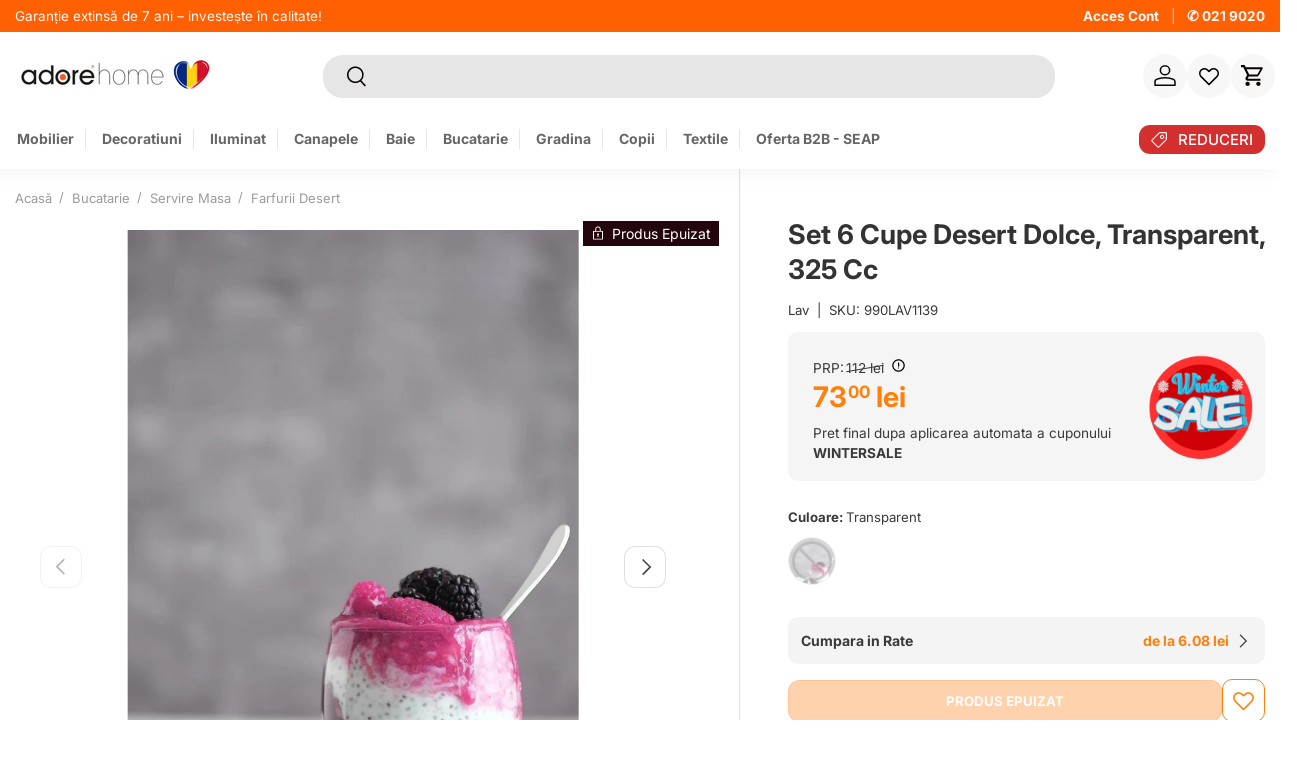

--- FILE ---
content_type: text/html; charset=utf-8
request_url: https://www.adorehome.ro/products/set-de-sticla-glass-set-lv-lun337f-transparent-20x11x16-cm
body_size: 96188
content:
<!doctype html>
<html class="no-js" lang="ro-RO" dir="ltr">
  <head>
	<script id="pandectes-rules">   /* PANDECTES-GDPR: DO NOT MODIFY AUTO GENERATED CODE OF THIS SCRIPT */      window.PandectesSettings = {"store":{"id":35552395397,"plan":"premium","theme":"adore-2025-next/main","primaryLocale":"ro","adminMode":false,"headless":false,"storefrontRootDomain":"","checkoutRootDomain":"","storefrontAccessToken":""},"tsPublished":1764545436,"declaration":{"showPurpose":false,"showProvider":false,"declIntroText":"Folosim cookie-uri pentru a optimiza funcționalitatea site-ului web, pentru a analiza performanța și pentru a vă oferi o experiență personalizată. Unele cookie-uri sunt esențiale pentru ca site-ul să funcționeze și să funcționeze corect. Aceste cookie-uri nu pot fi dezactivate. În această fereastră vă puteți gestiona preferințele de cookie-uri.","showDateGenerated":true},"language":{"unpublished":[],"languageMode":"Single","fallbackLanguage":"ro","languageDetection":"browser","languagesSupported":[]},"texts":{"managed":{"headerText":{"ro":"Vă respectăm confidențialitatea"},"consentText":{"ro":"Știm, și nouă ne plac cookie-urile! 🍪 Folosim câteva pe site pentru ca experiența ta să fie cât mai plăcută. "},"linkText":{"ro":"Află mai multe"},"imprintText":{"ro":"Imprima"},"googleLinkText":{"ro":"Termenii de confidențialitate Google"},"allowButtonText":{"ro":"Accept"},"denyButtonText":{"ro":"Declin"},"dismissButtonText":{"ro":"Bine"},"leaveSiteButtonText":{"ro":"Părăsiți acest site"},"preferencesButtonText":{"ro":"Modifică setările"},"cookiePolicyText":{"ro":"Politica privind cookie-urile"},"preferencesPopupTitleText":{"ro":"Gestionați preferințele de consimțământ"},"preferencesPopupIntroText":{"ro":"Folosim cookie-uri pentru a optimiza funcționalitatea site-ului web, a analiza performanța și a vă oferi experiență personalizată. Unele cookie-uri sunt esențiale pentru ca site-ul web să funcționeze și să funcționeze corect. Aceste cookie-uri nu pot fi dezactivate. În această fereastră puteți gestiona preferința dvs. pentru cookie-uri."},"preferencesPopupSaveButtonText":{"ro":"Salvați preferințele"},"preferencesPopupCloseButtonText":{"ro":"Închide"},"preferencesPopupAcceptAllButtonText":{"ro":"Accepta toate"},"preferencesPopupRejectAllButtonText":{"ro":"Respingeți toate"},"cookiesDetailsText":{"ro":"Detalii despre cookie-uri"},"preferencesPopupAlwaysAllowedText":{"ro":"Mereu permis"},"accessSectionParagraphText":{"ro":"Aveți dreptul de a vă putea accesa datele în orice moment."},"accessSectionTitleText":{"ro":"Portabilitatea datelor"},"accessSectionAccountInfoActionText":{"ro":"Date personale"},"accessSectionDownloadReportActionText":{"ro":"Descarca toate"},"accessSectionGDPRRequestsActionText":{"ro":"Solicitări ale persoanei vizate"},"accessSectionOrdersRecordsActionText":{"ro":"Comenzi"},"rectificationSectionParagraphText":{"ro":"Aveți dreptul de a solicita actualizarea datelor dvs. ori de câte ori credeți că este adecvat."},"rectificationSectionTitleText":{"ro":"Rectificarea datelor"},"rectificationCommentPlaceholder":{"ro":"Descrieți ce doriți să fiți actualizat"},"rectificationCommentValidationError":{"ro":"Comentariul este obligatoriu"},"rectificationSectionEditAccountActionText":{"ro":"Solicitați o actualizare"},"erasureSectionTitleText":{"ro":"Dreptul de a fi uitat"},"erasureSectionParagraphText":{"ro":"Aveți dreptul să solicitați ștergerea tuturor datelor dvs. După aceea, nu veți mai putea accesa contul dvs."},"erasureSectionRequestDeletionActionText":{"ro":"Solicitați ștergerea datelor cu caracter personal"},"consentDate":{"ro":"Data consimțământului"},"consentId":{"ro":"ID de consimțământ"},"consentSectionChangeConsentActionText":{"ro":"Schimbați preferința de consimțământ"},"consentSectionConsentedText":{"ro":"Ați fost de acord cu politica de cookie-uri a acestui site web pe"},"consentSectionNoConsentText":{"ro":"Nu ați consimțit politica de cookie-uri a acestui site web."},"consentSectionTitleText":{"ro":"Consimțământul dumneavoastră pentru cookie-uri"},"consentStatus":{"ro":"Preferință de consimțământ"},"confirmationFailureMessage":{"ro":"Solicitarea dvs. nu a fost confirmată. Încercați din nou și dacă problema persistă, contactați proprietarul magazinului pentru asistență"},"confirmationFailureTitle":{"ro":"A apărut o problemă"},"confirmationSuccessMessage":{"ro":"Vom reveni în curând la cererea dvs."},"confirmationSuccessTitle":{"ro":"Solicitarea dvs. este confirmată"},"guestsSupportEmailFailureMessage":{"ro":"Solicitarea dvs. nu a fost trimisă. Încercați din nou și dacă problema persistă, contactați proprietarul magazinului pentru asistență."},"guestsSupportEmailFailureTitle":{"ro":"A apărut o problemă"},"guestsSupportEmailPlaceholder":{"ro":"Adresa de e-mail"},"guestsSupportEmailSuccessMessage":{"ro":"Dacă sunteți înregistrat ca client al acestui magazin, în curând veți primi un e-mail cu instrucțiuni despre cum să procedați."},"guestsSupportEmailSuccessTitle":{"ro":"Vă mulțumim pentru cererea dvs"},"guestsSupportEmailValidationError":{"ro":"E-mailul nu este valid"},"guestsSupportInfoText":{"ro":"Vă rugăm să vă conectați cu contul dvs. de client pentru a continua."},"submitButton":{"ro":"Trimite"},"submittingButton":{"ro":"Se trimite ..."},"cancelButton":{"ro":"Anulare"},"declIntroText":{"ro":"Folosim cookie-uri pentru a optimiza funcționalitatea site-ului web, pentru a analiza performanța și pentru a vă oferi o experiență personalizată. Unele cookie-uri sunt esențiale pentru ca site-ul să funcționeze și să funcționeze corect. Aceste cookie-uri nu pot fi dezactivate. În această fereastră vă puteți gestiona preferințele de cookie-uri."},"declName":{"ro":"Nume"},"declPurpose":{"ro":"Scop"},"declType":{"ro":"Tip"},"declRetention":{"ro":"Retenţie"},"declProvider":{"ro":"Furnizor"},"declFirstParty":{"ro":"First-party"},"declThirdParty":{"ro":"Terț"},"declSeconds":{"ro":"secunde"},"declMinutes":{"ro":"minute"},"declHours":{"ro":"ore"},"declDays":{"ro":"zile"},"declWeeks":{"ro":"săptămână(i)"},"declMonths":{"ro":"luni"},"declYears":{"ro":"ani"},"declSession":{"ro":"Sesiune"},"declDomain":{"ro":"Domeniu"},"declPath":{"ro":"cale"}},"categories":{"strictlyNecessaryCookiesTitleText":{"ro":"Cookie-uri strict necesare"},"strictlyNecessaryCookiesDescriptionText":{"ro":"Aceste cookie-uri sunt esențiale pentru a vă permite să vă deplasați pe site-ul web și să utilizați caracteristicile acestuia, cum ar fi accesarea zonelor securizate ale site-ului web. Site-ul web nu poate funcționa corect fără aceste cookie-uri."},"functionalityCookiesTitleText":{"ro":"Cookie-uri funcționale"},"functionalityCookiesDescriptionText":{"ro":"Aceste cookie-uri permit site-ului să ofere funcționalități și personalizare îmbunătățite. Acestea pot fi setate de noi sau de furnizori terți ale căror servicii le-am adăugat pe paginile noastre. Dacă nu permiteți aceste cookie-uri, este posibil ca unele sau toate aceste servicii să nu funcționeze corect."},"performanceCookiesTitleText":{"ro":"Cookie-uri de performanță"},"performanceCookiesDescriptionText":{"ro":"Aceste cookie-uri ne permit să monitorizăm și să îmbunătățim performanța site-ului nostru web. De exemplu, acestea ne permit să numărăm vizitele, să identificăm sursele de trafic și să vedem ce părți ale site-ului sunt cele mai populare."},"targetingCookiesTitleText":{"ro":"Cookie-uri de direcționare"},"targetingCookiesDescriptionText":{"ro":"Aceste cookie-uri pot fi setate prin intermediul site-ului nostru de către partenerii noștri publicitari. Acestea pot fi utilizate de acele companii pentru a-ți construi un profil al intereselor și pentru a-ți arăta reclame relevante pe alte site-uri. Nu stochează în mod direct informații personale, ci se bazează pe identificarea unică a browserului și a dispozitivului dvs. de internet. Dacă nu permiteți aceste cookie-uri, veți experimenta publicitate mai puțin direcționată."},"unclassifiedCookiesTitleText":{"ro":"Cookie-uri neclasificate"},"unclassifiedCookiesDescriptionText":{"ro":"Cookie-urile neclasificate sunt cookie-uri pe care suntem în curs de clasificare, împreună cu furnizorii de cookie-uri individuale."}},"auto":{}},"library":{"previewMode":false,"fadeInTimeout":0,"defaultBlocked":7,"showLink":true,"showImprintLink":false,"showGoogleLink":false,"enabled":true,"cookie":{"expiryDays":365,"secure":true,"domain":""},"dismissOnScroll":false,"dismissOnWindowClick":false,"dismissOnTimeout":false,"palette":{"popup":{"background":"#FFFFFF","backgroundForCalculations":{"a":1,"b":255,"g":255,"r":255},"text":"#000000"},"button":{"background":"#FF6F00","backgroundForCalculations":{"a":1,"b":0,"g":111,"r":255},"text":"#FFFFFF","textForCalculation":{"a":1,"b":255,"g":255,"r":255},"border":"transparent"}},"content":{"href":"https://www.adorehome.ro/pages/politica-de-cookies","imprintHref":"/","close":"&#10005;","target":"","logo":"<img class=\"cc-banner-logo\" style=\"max-height: 40px;\" src=\"https://cdn.shopify.com/s/files/1/0355/5239/5397/t/114/assets/pandectes-logo.png?v=1742199856\" alt=\"Cookie banner\" />"},"window":"<div role=\"dialog\" aria-label=\"{{header}}\" aria-describedby=\"cookieconsent:desc\" id=\"pandectes-banner\" class=\"cc-window-wrapper cc-overlay-wrapper\"><div class=\"pd-cookie-banner-window cc-window {{classes}}\">{{children}}</div></div>","compliance":{"custom":"<div class=\"cc-compliance cc-highlight\">{{preferences}}{{allow}}</div>"},"type":"custom","layouts":{"basic":"{{logo}}{{messagelink}}{{compliance}}"},"position":"overlay","theme":"classic","revokable":false,"animateRevokable":false,"revokableReset":false,"revokableLogoUrl":"https://cdn.shopify.com/s/files/1/0355/5239/5397/t/114/assets/pandectes-reopen-logo.png?v=1742199857","revokablePlacement":"bottom-left","revokableMarginHorizontal":15,"revokableMarginVertical":15,"static":false,"autoAttach":true,"hasTransition":true,"blacklistPage":[""],"elements":{"close":"<button aria-label=\"Închide\" type=\"button\" class=\"cc-close\">{{close}}</button>","dismiss":"<button type=\"button\" class=\"cc-btn cc-btn-decision cc-dismiss\">{{dismiss}}</button>","allow":"<button type=\"button\" class=\"cc-btn cc-btn-decision cc-allow\">{{allow}}</button>","deny":"<button type=\"button\" class=\"cc-btn cc-btn-decision cc-deny\">{{deny}}</button>","preferences":"<button type=\"button\" class=\"cc-btn cc-settings\" aria-controls=\"pd-cp-preferences\" onclick=\"Pandectes.fn.openPreferences()\">{{preferences}}</button>"}},"geolocation":{"auOnly":false,"brOnly":false,"caOnly":false,"chOnly":false,"euOnly":true,"jpOnly":false,"nzOnly":false,"thOnly":false,"zaOnly":false,"canadaOnly":false,"canadaLaw25":false,"canadaPipeda":false,"globalVisibility":false},"dsr":{"guestsSupport":false,"accessSectionDownloadReportAuto":false},"banner":{"resetTs":1710244207,"extraCss":"        .cc-banner-logo {max-width: 24em!important;}    @media(min-width: 768px) {.cc-window.cc-floating{max-width: 24em!important;width: 24em!important;}}    .cc-message, .pd-cookie-banner-window .cc-header, .cc-logo {text-align: left}    .cc-window-wrapper{z-index: 2147483647;-webkit-transition: opacity 1s ease;  transition: opacity 1s ease;}    .cc-window{z-index: 2147483647;font-family: inherit;}    .pd-cookie-banner-window .cc-header{font-family: inherit;}    .pd-cp-ui{font-family: inherit; background-color: #FFFFFF;color:#000000;}    button.pd-cp-btn, a.pd-cp-btn{background-color:#FF6F00;color:#FFFFFF!important;}    input + .pd-cp-preferences-slider{background-color: rgba(0, 0, 0, 0.3)}    .pd-cp-scrolling-section::-webkit-scrollbar{background-color: rgba(0, 0, 0, 0.3)}    input:checked + .pd-cp-preferences-slider{background-color: rgba(0, 0, 0, 1)}    .pd-cp-scrolling-section::-webkit-scrollbar-thumb {background-color: rgba(0, 0, 0, 1)}    .pd-cp-ui-close{color:#000000;}    .pd-cp-preferences-slider:before{background-color: #FFFFFF}    .pd-cp-title:before {border-color: #000000!important}    .pd-cp-preferences-slider{background-color:#000000}    .pd-cp-toggle{color:#000000!important}    @media(max-width:699px) {.pd-cp-ui-close-top svg {fill: #000000}}    .pd-cp-toggle:hover,.pd-cp-toggle:visited,.pd-cp-toggle:active{color:#000000!important}    .pd-cookie-banner-window {box-shadow: 0 0 18px rgb(0 0 0 / 20%);}  ","customJavascript":{},"showPoweredBy":false,"logoHeight":40,"revokableTrigger":false,"hybridStrict":false,"cookiesBlockedByDefault":"7","isActive":true,"implicitSavePreferences":false,"cookieIcon":false,"blockBots":false,"showCookiesDetails":true,"hasTransition":true,"blockingPage":false,"showOnlyLandingPage":false,"leaveSiteUrl":"https://www.google.com","linkRespectStoreLang":false},"cookies":{"0":[{"name":"secure_customer_sig","type":"http","domain":"www.adorehome.ro","path":"/","provider":"Shopify","firstParty":true,"retention":"1 year(s)","session":false,"expires":1,"unit":"declYears","purpose":{"ro":"Folosit în legătură cu autentificarea clientului."}},{"name":"localization","type":"http","domain":"www.adorehome.ro","path":"/","provider":"Shopify","firstParty":true,"retention":"1 year(s)","session":false,"expires":1,"unit":"declYears","purpose":{"ro":"Localizarea magazinului Shopify"}},{"name":"cart_currency","type":"http","domain":"www.adorehome.ro","path":"/","provider":"Shopify","firstParty":true,"retention":"2 ","session":false,"expires":2,"unit":"declSession","purpose":{"ro":"Cookie-ul este necesar pentru funcția securizată de checkout și plată de pe site. Această funcție este oferită de shopify.com."}},{"name":"_cmp_a","type":"http","domain":".adorehome.ro","path":"/","provider":"Shopify","firstParty":false,"retention":"1 day(s)","session":false,"expires":1,"unit":"declDays","purpose":{"ro":"Folosit pentru gestionarea setărilor de confidențialitate ale clienților."}},{"name":"keep_alive","type":"http","domain":"www.adorehome.ro","path":"/","provider":"Shopify","firstParty":true,"retention":"30 minute(s)","session":false,"expires":30,"unit":"declMinutes","purpose":{"ro":"Folosit în legătură cu localizarea cumpărătorului."}},{"name":"_tracking_consent","type":"http","domain":".adorehome.ro","path":"/","provider":"Shopify","firstParty":false,"retention":"1 year(s)","session":false,"expires":1,"unit":"declYears","purpose":{"ro":"Preferințe de urmărire."}},{"name":"_secure_session_id","type":"http","domain":"www.adorehome.ro","path":"/","provider":"Shopify","firstParty":true,"retention":"1 month(s)","session":false,"expires":1,"unit":"declMonths","purpose":{"ro":"Folosit în legătură cu navigarea printr-o vitrină."}},{"name":"_pandectes_gdpr","type":"http","domain":".www.adorehome.ro","path":"/","provider":"Pandectes","firstParty":true,"retention":"1 year(s)","session":false,"expires":1,"unit":"declYears","purpose":{"ro":"Folosit pentru funcționalitatea bannerului de consimțământ pentru cookie-uri."}},{"name":"cart","type":"http","domain":"www.adorehome.ro","path":"/","provider":"Shopify","firstParty":true,"retention":"1 month(s)","session":false,"expires":1,"unit":"declMonths","purpose":{"ro":"Necesar pentru funcționalitatea coșului de cumpărături de pe site."}},{"name":"cart_ts","type":"http","domain":"www.adorehome.ro","path":"/","provider":"Shopify","firstParty":true,"retention":"1 month(s)","session":false,"expires":1,"unit":"declMonths","purpose":{"ro":"Folosit în legătură cu checkout."}},{"name":"cart_sig","type":"http","domain":"www.adorehome.ro","path":"/","provider":"Shopify","firstParty":true,"retention":"1 month(s)","session":false,"expires":1,"unit":"declMonths","purpose":{"ro":"Analize Shopify."}}],"1":[{"name":"_pinterest_ct_ua","type":"http","domain":".ct.pinterest.com","path":"/","provider":"Pinterest","firstParty":false,"retention":"1 year(s)","session":false,"expires":1,"unit":"declYears","purpose":{"ro":"Folosit pentru a grupa acțiuni pe pagini."}},{"name":"wpm-domain-test","type":"http","domain":"ro","path":"/","provider":"Shopify","firstParty":false,"retention":"Session","session":true,"expires":1,"unit":"declSeconds","purpose":{"ro":"Folosit pentru a testa stocarea parametrilor despre produsele adăugate în coș sau moneda de plată"}},{"name":"wpm-domain-test","type":"http","domain":"adorehome.ro","path":"/","provider":"Shopify","firstParty":false,"retention":"Session","session":true,"expires":1,"unit":"declSeconds","purpose":{"ro":"Folosit pentru a testa stocarea parametrilor despre produsele adăugate în coș sau moneda de plată"}},{"name":"wpm-domain-test","type":"http","domain":"www.adorehome.ro","path":"/","provider":"Shopify","firstParty":true,"retention":"Session","session":true,"expires":1,"unit":"declSeconds","purpose":{"ro":"Folosit pentru a testa stocarea parametrilor despre produsele adăugate în coș sau moneda de plată"}},{"name":"_hjSessionUser_2858044","type":"http","domain":".adorehome.ro","path":"/","provider":"Hotjar","firstParty":false,"retention":"1 year(s)","session":false,"expires":1,"unit":"declYears","purpose":{"ro":""}},{"name":"_hjSession_2858044","type":"http","domain":".adorehome.ro","path":"/","provider":"Hotjar","firstParty":false,"retention":"30 minute(s)","session":false,"expires":30,"unit":"declMinutes","purpose":{"ro":""}},{"name":"_hjTLDTest","type":"http","domain":"adorehome.ro","path":"/","provider":"Hotjar","firstParty":false,"retention":"Session","session":true,"expires":1,"unit":"declSeconds","purpose":{"ro":""}}],"2":[{"name":"_shopify_y","type":"http","domain":".adorehome.ro","path":"/","provider":"Shopify","firstParty":false,"retention":"1 year(s)","session":false,"expires":1,"unit":"declYears","purpose":{"ro":"Analize Shopify."}},{"name":"_landing_page","type":"http","domain":".adorehome.ro","path":"/","provider":"Shopify","firstParty":false,"retention":"2 ","session":false,"expires":2,"unit":"declSession","purpose":{"ro":"Urmărește paginile de destinație."}},{"name":"_shopify_s","type":"http","domain":".adorehome.ro","path":"/","provider":"Shopify","firstParty":false,"retention":"30 minute(s)","session":false,"expires":30,"unit":"declMinutes","purpose":{"ro":"Analize Shopify."}},{"name":"_orig_referrer","type":"http","domain":".adorehome.ro","path":"/","provider":"Shopify","firstParty":false,"retention":"2 ","session":false,"expires":2,"unit":"declSession","purpose":{"ro":"Urmărește paginile de destinație."}},{"name":"_gat","type":"http","domain":".adorehome.ro","path":"/","provider":"Google","firstParty":false,"retention":"1 minute(s)","session":false,"expires":1,"unit":"declMinutes","purpose":{"ro":"Cookie-ul este plasat de Google Analytics pentru a filtra solicitările de la roboți."}},{"name":"_shopify_sa_t","type":"http","domain":".adorehome.ro","path":"/","provider":"Shopify","firstParty":false,"retention":"30 minute(s)","session":false,"expires":30,"unit":"declMinutes","purpose":{"ro":"Analize Shopify legate de marketing și recomandări."}},{"name":"_shopify_sa_p","type":"http","domain":".adorehome.ro","path":"/","provider":"Shopify","firstParty":false,"retention":"30 minute(s)","session":false,"expires":30,"unit":"declMinutes","purpose":{"ro":"Analize Shopify legate de marketing și recomandări."}},{"name":"_gid","type":"http","domain":".adorehome.ro","path":"/","provider":"Google","firstParty":false,"retention":"1 day(s)","session":false,"expires":1,"unit":"declDays","purpose":{"ro":"Cookie-ul este plasat de Google Analytics pentru a număra și urmări afișările de pagină."}},{"name":"_ga","type":"http","domain":".adorehome.ro","path":"/","provider":"Google","firstParty":false,"retention":"1 year(s)","session":false,"expires":1,"unit":"declYears","purpose":{"ro":"Cookie-ul este setat de Google Analytics cu funcționalitate necunoscută"}},{"name":"_shopify_s","type":"http","domain":"ro","path":"/","provider":"Shopify","firstParty":false,"retention":"Session","session":true,"expires":1,"unit":"declSeconds","purpose":{"ro":"Analize Shopify."}},{"name":"_boomr_clss","type":"html_local","domain":"https://www.adorehome.ro","path":"/","provider":"Shopify","firstParty":true,"retention":"Local Storage","session":false,"expires":1,"unit":"declYears","purpose":{"ro":"Folosit pentru a monitoriza și optimiza performanța magazinelor Shopify."}},{"name":"_ga_MKB0RE7NSJ","type":"http","domain":".adorehome.ro","path":"/","provider":"Google","firstParty":false,"retention":"1 year(s)","session":false,"expires":1,"unit":"declYears","purpose":{"ro":""}},{"name":"_gat_UA-162501463-1","type":"http","domain":".adorehome.ro","path":"/","provider":"Google","firstParty":false,"retention":"1 minute(s)","session":false,"expires":1,"unit":"declMinutes","purpose":{"ro":""}},{"name":"_shopify_s","type":"http","domain":"www.adorehome.ro","path":"/","provider":"Shopify","firstParty":true,"retention":"30 minute(s)","session":false,"expires":30,"unit":"declMinutes","purpose":{"ro":"Analize Shopify."}},{"name":"_shopify_sa_t","type":"http","domain":"www.adorehome.ro","path":"/","provider":"Shopify","firstParty":true,"retention":"30 minute(s)","session":false,"expires":30,"unit":"declMinutes","purpose":{"ro":"Analize Shopify legate de marketing și recomandări."}},{"name":"_shopify_sa_p","type":"http","domain":"www.adorehome.ro","path":"/","provider":"Shopify","firstParty":true,"retention":"30 minute(s)","session":false,"expires":30,"unit":"declMinutes","purpose":{"ro":"Analize Shopify legate de marketing și recomandări."}},{"name":"usb_previous_pathname","type":"http","domain":"www.adorehome.ro","path":"/","provider":"Hextom","firstParty":true,"retention":"Session","session":true,"expires":-55,"unit":"declYears","purpose":{"ro":"Folosit de Hextom pentru date statistice."}},{"name":"snize-recommendation","type":"http","domain":"www.adorehome.ro","path":"/","provider":"Searchanise","firstParty":true,"retention":"Session","session":true,"expires":-55,"unit":"declYears","purpose":{"ro":"Folosit pentru a urmări interacțiunea unui utilizator cu produsele din magazin, astfel încât site-ul web să vă poată afișa produse relevante."}},{"name":"_ga_YFB4X9P0L5","type":"http","domain":".adorehome.ro","path":"/","provider":"Google","firstParty":false,"retention":"1 year(s)","session":false,"expires":1,"unit":"declYears","purpose":{"ro":""}},{"name":"_ga_X4LZTFKH4L","type":"http","domain":".adorehome.ro","path":"/","provider":"Google","firstParty":false,"retention":"1 year(s)","session":false,"expires":1,"unit":"declYears","purpose":{"ro":""}}],"4":[{"name":"_gcl_au","type":"http","domain":".adorehome.ro","path":"/","provider":"Google","firstParty":false,"retention":"3 month(s)","session":false,"expires":3,"unit":"declMonths","purpose":{"ro":"Cookie-ul este plasat de Google Tag Manager pentru a urmări conversiile."}},{"name":"_fbp","type":"http","domain":".adorehome.ro","path":"/","provider":"Facebook","firstParty":false,"retention":"3 month(s)","session":false,"expires":3,"unit":"declMonths","purpose":{"ro":"Cookie-ul este plasat de Facebook pentru a urmări vizitele pe site-uri web."}},{"name":"__kla_id","type":"http","domain":"www.adorehome.ro","path":"/","provider":"Klaviyo","firstParty":true,"retention":"1 year(s)","session":false,"expires":1,"unit":"declYears","purpose":{"ro":"Urmărește când cineva dă clic printr-un e-mail Klaviyo către site-ul tău web"}},{"name":"_pin_unauth","type":"http","domain":".adorehome.ro","path":"/","provider":"Pinterest","firstParty":false,"retention":"1 year(s)","session":false,"expires":1,"unit":"declYears","purpose":{"ro":"Folosit pentru a grupa acțiuni pentru utilizatorii care nu pot fi identificați de Pinterest."}},{"name":"test_cookie","type":"http","domain":".doubleclick.net","path":"/","provider":"Google","firstParty":false,"retention":"15 minute(s)","session":false,"expires":15,"unit":"declMinutes","purpose":{"ro":"Pentru a măsura acțiunile vizitatorilor după ce aceștia fac clic dintr-o reclamă. Expiră după fiecare vizită."}},{"name":"IDE","type":"http","domain":".doubleclick.net","path":"/","provider":"Google","firstParty":false,"retention":"1 year(s)","session":false,"expires":1,"unit":"declYears","purpose":{"ro":"Pentru a măsura acțiunile vizitatorilor după ce aceștia fac clic dintr-o reclamă. Expiră după 1 an."}},{"name":"lastExternalReferrer","type":"html_local","domain":"https://www.adorehome.ro","path":"/","provider":"Facebook","firstParty":true,"retention":"Local Storage","session":false,"expires":1,"unit":"declYears","purpose":{"ro":"Detectează modul în care utilizatorul a ajuns pe site prin înregistrarea ultimei adrese URL."}},{"name":"lastExternalReferrerTime","type":"html_local","domain":"https://www.adorehome.ro","path":"/","provider":"Facebook","firstParty":true,"retention":"Local Storage","session":false,"expires":1,"unit":"declYears","purpose":{"ro":"Conține marcajul de timp al ultimei actualizări a cookie-ului lastExternalReferrer."}},{"name":"ar_debug","type":"http","domain":".pinterest.com","path":"/","provider":"Teads","firstParty":false,"retention":"1 year(s)","session":false,"expires":1,"unit":"declYears","purpose":{"ro":""}},{"name":"_pin_unauth","type":"http","domain":"www.adorehome.ro","path":"/","provider":"Pinterest","firstParty":true,"retention":"1 year(s)","session":false,"expires":1,"unit":"declYears","purpose":{"ro":"Folosit pentru a grupa acțiuni pentru utilizatorii care nu pot fi identificați de Pinterest."}},{"name":"_ttp","type":"http","domain":".tiktok.com","path":"/","provider":"TikTok","firstParty":false,"retention":"3 month(s)","session":false,"expires":3,"unit":"declMonths","purpose":{"ro":"Pentru a măsura și îmbunătăți performanța campaniilor dvs. publicitare și pentru a personaliza experiența utilizatorului (inclusiv reclamele) pe TikTok."}},{"name":"_tt_enable_cookie","type":"http","domain":".adorehome.ro","path":"/","provider":"TikTok","firstParty":false,"retention":"3 month(s)","session":false,"expires":3,"unit":"declMonths","purpose":{"ro":"Folosit pentru a identifica un vizitator."}},{"name":"_ttp","type":"http","domain":".adorehome.ro","path":"/","provider":"TikTok","firstParty":false,"retention":"3 month(s)","session":false,"expires":3,"unit":"declMonths","purpose":{"ro":"Pentru a măsura și îmbunătăți performanța campaniilor dvs. publicitare și pentru a personaliza experiența utilizatorului (inclusiv reclamele) pe TikTok."}},{"name":"tt_pixel_session_index","type":"html_session","domain":"https://www.adorehome.ro","path":"/","provider":"TikTok","firstParty":true,"retention":"Session","session":true,"expires":1,"unit":"declYears","purpose":{"ro":"Folosit de serviciul de rețele sociale, TikTok, pentru urmărirea utilizării serviciilor încorporate."}},{"name":"tt_appInfo","type":"html_session","domain":"https://www.adorehome.ro","path":"/","provider":"TikTok","firstParty":true,"retention":"Session","session":true,"expires":1,"unit":"declYears","purpose":{"ro":"Folosit de serviciul de rețele sociale, TikTok, pentru urmărirea utilizării serviciilor încorporate."}},{"name":"tt_sessionId","type":"html_session","domain":"https://www.adorehome.ro","path":"/","provider":"TikTok","firstParty":true,"retention":"Session","session":true,"expires":1,"unit":"declYears","purpose":{"ro":"Folosit de serviciul de rețele sociale, TikTok, pentru urmărirea utilizării serviciilor încorporate."}}],"8":[{"name":"__EC_TEST__","type":"http","domain":"event.2performant.com","path":"/events","provider":"Unknown","firstParty":false,"retention":"Session","session":true,"expires":-54,"unit":"declYears","purpose":{"ro":""}},{"name":"otCookieScanned","type":"http","domain":"www.adorehome.ro","path":"/","provider":"Unknown","firstParty":true,"retention":"1 day(s)","session":false,"expires":1,"unit":"declDays","purpose":{"ro":""}},{"name":"TawkConnectionTime","type":"http","domain":"www.adorehome.ro","path":"/","provider":"Unknown","firstParty":true,"retention":"Session","session":true,"expires":-54,"unit":"declYears","purpose":{"ro":""}},{"name":"twk_idm_key","type":"http","domain":"www.adorehome.ro","path":"/","provider":"Unknown","firstParty":true,"retention":"Session","session":true,"expires":-54,"unit":"declYears","purpose":{"ro":""}},{"name":"xtd_parent_url","type":"http","domain":"www.adorehome.ro","path":"/","provider":"Unknown","firstParty":true,"retention":"Session","session":true,"expires":1,"unit":"declSeconds","purpose":{"ro":""}},{"name":"CustomerHubStatus","type":"http","domain":"www.adorehome.ro","path":"/","provider":"Unknown","firstParty":true,"retention":"1 month(s)","session":false,"expires":1,"unit":"declMonths","purpose":{"ro":""}},{"name":"__EC_TEST__","type":"http","domain":"www.adorehome.ro","path":"/","provider":"Unknown","firstParty":true,"retention":"Session","session":true,"expires":1,"unit":"declSeconds","purpose":{"ro":""}},{"name":"all","type":"html_session","domain":"https://www.adorehome.ro","path":"/","provider":"Unknown","firstParty":true,"retention":"Session","session":true,"expires":1,"unit":"declYears","purpose":{"ro":""}},{"name":"is_eu","type":"html_session","domain":"https://www.adorehome.ro","path":"/","provider":"Unknown","firstParty":true,"retention":"Session","session":true,"expires":1,"unit":"declYears","purpose":{"ro":""}},{"name":"ecomsend_modal_limit83765","type":"http","domain":"www.adorehome.ro","path":"/","provider":"Unknown","firstParty":true,"retention":"1 day(s)","session":false,"expires":1,"unit":"declDays","purpose":{"ro":""}},{"name":"_kla_test","type":"html_local","domain":"https://www.adorehome.ro","path":"/","provider":"Unknown","firstParty":true,"retention":"Local Storage","session":false,"expires":1,"unit":"declYears","purpose":{"ro":""}},{"name":"__test__","type":"html_session","domain":"https://www.adorehome.ro","path":"/","provider":"Unknown","firstParty":true,"retention":"Session","session":true,"expires":1,"unit":"declYears","purpose":{"ro":""}},{"name":"_hjSessionStorageTest","type":"html_session","domain":"https://www.adorehome.ro","path":"/","provider":"Unknown","firstParty":true,"retention":"Session","session":true,"expires":1,"unit":"declYears","purpose":{"ro":""}},{"name":"_hjLocalStorageTest","type":"html_local","domain":"https://www.adorehome.ro","path":"/","provider":"Unknown","firstParty":true,"retention":"Local Storage","session":false,"expires":1,"unit":"declYears","purpose":{"ro":""}},{"name":"local-storage-test","type":"html_local","domain":"https://www.adorehome.ro","path":"/","provider":"Unknown","firstParty":true,"retention":"Local Storage","session":false,"expires":1,"unit":"declYears","purpose":{"ro":""}},{"name":"exist_test","type":"html_local","domain":"https://www.adorehome.ro","path":"/","provider":"Unknown","firstParty":true,"retention":"Local Storage","session":false,"expires":1,"unit":"declYears","purpose":{"ro":""}},{"name":"a","type":"html_local","domain":"https://event.2performant.com","path":"/","provider":"Unknown","firstParty":false,"retention":"Local Storage","session":false,"expires":1,"unit":"declYears","purpose":{"ro":""}},{"name":"a","type":"html_session","domain":"https://event.2performant.com","path":"/","provider":"Unknown","firstParty":false,"retention":"Session","session":true,"expires":1,"unit":"declYears","purpose":{"ro":""}},{"name":"ecomsend_expires_time83765","type":"html_local","domain":"https://www.adorehome.ro","path":"/","provider":"Unknown","firstParty":true,"retention":"Local Storage","session":false,"expires":1,"unit":"declYears","purpose":{"ro":""}},{"name":"pagead/1p-user-list/#","type":"html_session","domain":"https://www.google.ie","path":"/","provider":"Unknown","firstParty":false,"retention":"Session","session":true,"expires":1,"unit":"declYears","purpose":{"ro":""}},{"name":"pagead/1p-user-list/#","type":"html_session","domain":"https://www.google.com","path":"/","provider":"Unknown","firstParty":false,"retention":"Session","session":true,"expires":1,"unit":"declYears","purpose":{"ro":""}},{"name":"ads/ga-audiences","type":"html_session","domain":"https://www.google.ie","path":"/","provider":"Unknown","firstParty":false,"retention":"Session","session":true,"expires":1,"unit":"declYears","purpose":{"ro":""}},{"name":"pagead/1p-conversion/#","type":"html_session","domain":"https://www.google.ie","path":"/","provider":"Unknown","firstParty":false,"retention":"Session","session":true,"expires":1,"unit":"declYears","purpose":{"ro":""}},{"name":"TiPMix","type":"http","domain":".dashboard.wheelio-app.com","path":"/","provider":"Unknown","firstParty":false,"retention":"1 hour(s)","session":false,"expires":1,"unit":"declHours","purpose":{"ro":""}},{"name":"x-ms-routing-name","type":"http","domain":".dashboard.wheelio-app.com","path":"/","provider":"Unknown","firstParty":false,"retention":"1 hour(s)","session":false,"expires":1,"unit":"declHours","purpose":{"ro":""}},{"name":"wpm-test-cookie","type":"http","domain":"ro","path":"/","provider":"Unknown","firstParty":false,"retention":"Session","session":true,"expires":1,"unit":"declSeconds","purpose":{"ro":""}},{"name":"wpm-test-cookie","type":"http","domain":"adorehome.ro","path":"/","provider":"Unknown","firstParty":false,"retention":"Session","session":true,"expires":1,"unit":"declSeconds","purpose":{"ro":""}},{"name":"wpm-test-cookie","type":"http","domain":"www.adorehome.ro","path":"/","provider":"Unknown","firstParty":true,"retention":"Session","session":true,"expires":1,"unit":"declSeconds","purpose":{"ro":""}},{"name":"snize-recommendations-clicks","type":"html_local","domain":"https://www.adorehome.ro","path":"/","provider":"Unknown","firstParty":true,"retention":"Local Storage","session":false,"expires":1,"unit":"declYears","purpose":{"ro":""}},{"name":"snize-recommendations-added","type":"html_local","domain":"https://www.adorehome.ro","path":"/","provider":"Unknown","firstParty":true,"retention":"Local Storage","session":false,"expires":1,"unit":"declYears","purpose":{"ro":""}},{"name":"ClicksQueue","type":"html_local","domain":"https://www.adorehome.ro","path":"/","provider":"Unknown","firstParty":true,"retention":"Local Storage","session":false,"expires":1,"unit":"declYears","purpose":{"ro":""}},{"name":"SeStatisticSession","type":"html_local","domain":"https://www.adorehome.ro","path":"/","provider":"Unknown","firstParty":true,"retention":"Local Storage","session":false,"expires":1,"unit":"declYears","purpose":{"ro":""}},{"name":"ProductsSearch","type":"html_local","domain":"https://www.adorehome.ro","path":"/","provider":"Unknown","firstParty":true,"retention":"Local Storage","session":false,"expires":1,"unit":"declYears","purpose":{"ro":""}},{"name":"snize-cart-changed","type":"html_local","domain":"https://www.adorehome.ro","path":"/","provider":"Unknown","firstParty":true,"retention":"Local Storage","session":false,"expires":1,"unit":"declYears","purpose":{"ro":""}},{"name":"usb_payload","type":"html_session","domain":"https://www.adorehome.ro","path":"/","provider":"Unknown","firstParty":true,"retention":"Session","session":true,"expires":1,"unit":"declYears","purpose":{"ro":""}},{"name":"localstorage.test","type":"html_local","domain":"https://www.adorehome.ro","path":"/","provider":"Unknown","firstParty":true,"retention":"Local Storage","session":false,"expires":1,"unit":"declYears","purpose":{"ro":""}},{"name":"__webStorageTest__","type":"html_local","domain":"https://www.adorehome.ro","path":"/","provider":"Unknown","firstParty":true,"retention":"Local Storage","session":false,"expires":1,"unit":"declYears","purpose":{"ro":""}},{"name":"snize-current-product-id","type":"html_local","domain":"https://www.adorehome.ro","path":"/","provider":"Unknown","firstParty":true,"retention":"Local Storage","session":false,"expires":1,"unit":"declYears","purpose":{"ro":""}},{"name":"gtmBrowserId","type":"html_local","domain":"https://www.adorehome.ro","path":"/","provider":"Unknown","firstParty":true,"retention":"Local Storage","session":false,"expires":1,"unit":"declYears","purpose":{"ro":""}},{"name":"session-storage-test","type":"html_session","domain":"https://www.adorehome.ro","path":"/","provider":"Unknown","firstParty":true,"retention":"Session","session":true,"expires":1,"unit":"declYears","purpose":{"ro":""}},{"name":"snize-recent","type":"html_local","domain":"https://www.adorehome.ro","path":"/","provider":"Unknown","firstParty":true,"retention":"Local Storage","session":false,"expires":1,"unit":"declYears","purpose":{"ro":""}},{"name":"Personalization","type":"html_local","domain":"https://www.adorehome.ro","path":"/","provider":"Unknown","firstParty":true,"retention":"Local Storage","session":false,"expires":1,"unit":"declYears","purpose":{"ro":""}},{"name":"cc-shake-page-count","type":"html_session","domain":"https://www.adorehome.ro","path":"/","provider":"Unknown","firstParty":true,"retention":"Session","session":true,"expires":1,"unit":"declYears","purpose":{"ro":""}},{"name":"cc-recently-viewed","type":"html_local","domain":"https://www.adorehome.ro","path":"/","provider":"Unknown","firstParty":true,"retention":"Local Storage","session":false,"expires":1,"unit":"declYears","purpose":{"ro":""}},{"name":"snize_search_data","type":"html_local","domain":"https://www.adorehome.ro","path":"/","provider":"Unknown","firstParty":true,"retention":"Local Storage","session":false,"expires":1,"unit":"declYears","purpose":{"ro":""}}]},"blocker":{"isActive":true,"googleConsentMode":{"id":"","analyticsId":"","adwordsId":"","isActive":true,"adStorageCategory":4,"analyticsStorageCategory":2,"personalizationStorageCategory":1,"functionalityStorageCategory":1,"customEvent":true,"securityStorageCategory":0,"redactData":true,"urlPassthrough":false,"dataLayerProperty":"dataLayer","waitForUpdate":2000,"useNativeChannel":false},"facebookPixel":{"id":"","isActive":false,"ldu":false},"microsoft":{"isActive":false,"uetTags":""},"rakuten":{"isActive":false,"cmp":false,"ccpa":false},"klaviyoIsActive":false,"gpcIsActive":true,"clarity":{},"defaultBlocked":7,"patterns":{"whiteList":[],"blackList":{"1":["static.hotjar.com/c/hotjar"],"2":[],"4":["static.klaviyo.com|www.klaviyo.com|static-tracking.klaviyo.com|a.klaviyo.com","connect.facebook.net"],"8":[]},"iframesWhiteList":[],"iframesBlackList":{"1":[],"2":[],"4":[],"8":[]},"beaconsWhiteList":[],"beaconsBlackList":{"1":[],"2":[],"4":[],"8":[]}}}}      !function(){"use strict";window.PandectesRules=window.PandectesRules||{},window.PandectesRules.manualBlacklist={1:[],2:[],4:[]},window.PandectesRules.blacklistedIFrames={1:[],2:[],4:[]},window.PandectesRules.blacklistedCss={1:[],2:[],4:[]},window.PandectesRules.blacklistedBeacons={1:[],2:[],4:[]};const e="javascript/blocked",t=["US-CA","US-VA","US-CT","US-UT","US-CO","US-MT","US-TX","US-OR","US-IA","US-NE","US-NH","US-DE","US-NJ","US-TN","US-MN"],n=["AT","BE","BG","HR","CY","CZ","DK","EE","FI","FR","DE","GR","HU","IE","IT","LV","LT","LU","MT","NL","PL","PT","RO","SK","SI","ES","SE","GB","LI","NO","IS"];function a(e){return new RegExp(e.replace(/[/\\.+?$()]/g,"\\$&").replace("*","(.*)"))}const o=(e,t="log")=>{new URLSearchParams(window.location.search).get("log")&&console[t](`PandectesRules: ${e}`)};function s(e){const t=document.createElement("script");t.async=!0,t.src=e,document.head.appendChild(t)}const r=window.PandectesRulesSettings||window.PandectesSettings,i=function(){if(void 0!==window.dataLayer&&Array.isArray(window.dataLayer)){if(window.dataLayer.some((e=>"pandectes_full_scan"===e.event)))return!0}return!1}(),c=((e="_pandectes_gdpr")=>{const t=("; "+document.cookie).split("; "+e+"=");let n;if(t.length<2)n={};else{const e=t.pop().split(";");n=window.atob(e.shift())}const a=(e=>{try{return JSON.parse(e)}catch(e){return!1}})(n);return!1!==a?a:n})(),{banner:{isActive:d},blocker:{defaultBlocked:l,patterns:u}}=r,g=c&&null!==c.preferences&&void 0!==c.preferences?c.preferences:null,p=i?0:d?null===g?l:g:0,f={1:!(1&p),2:!(2&p),4:!(4&p)},{blackList:h,whiteList:w,iframesBlackList:y,iframesWhiteList:m,beaconsBlackList:b,beaconsWhiteList:k}=u,_={blackList:[],whiteList:[],iframesBlackList:{1:[],2:[],4:[],8:[]},iframesWhiteList:[],beaconsBlackList:{1:[],2:[],4:[],8:[]},beaconsWhiteList:[]};[1,2,4].map((e=>{f[e]||(_.blackList.push(...h[e].length?h[e].map(a):[]),_.iframesBlackList[e]=y[e].length?y[e].map(a):[],_.beaconsBlackList[e]=b[e].length?b[e].map(a):[])})),_.whiteList=w.length?w.map(a):[],_.iframesWhiteList=m.length?m.map(a):[],_.beaconsWhiteList=k.length?k.map(a):[];const v={scripts:[],iframes:{1:[],2:[],4:[]},beacons:{1:[],2:[],4:[]},css:{1:[],2:[],4:[]}},L=(t,n)=>t&&(!n||n!==e)&&(!_.blackList||_.blackList.some((e=>e.test(t))))&&(!_.whiteList||_.whiteList.every((e=>!e.test(t)))),S=(e,t)=>{const n=_.iframesBlackList[t],a=_.iframesWhiteList;return e&&(!n||n.some((t=>t.test(e))))&&(!a||a.every((t=>!t.test(e))))},C=(e,t)=>{const n=_.beaconsBlackList[t],a=_.beaconsWhiteList;return e&&(!n||n.some((t=>t.test(e))))&&(!a||a.every((t=>!t.test(e))))},A=new MutationObserver((e=>{for(let t=0;t<e.length;t++){const{addedNodes:n}=e[t];for(let e=0;e<n.length;e++){const t=n[e],a=t.dataset&&t.dataset.cookiecategory;if(1===t.nodeType&&"LINK"===t.tagName){const e=t.dataset&&t.dataset.href;if(e&&a)switch(a){case"functionality":case"C0001":v.css[1].push(e);break;case"performance":case"C0002":v.css[2].push(e);break;case"targeting":case"C0003":v.css[4].push(e)}}}}}));var $=new MutationObserver((t=>{for(let n=0;n<t.length;n++){const{addedNodes:a}=t[n];for(let t=0;t<a.length;t++){const n=a[t],s=n.src||n.dataset&&n.dataset.src,r=n.dataset&&n.dataset.cookiecategory;if(1===n.nodeType&&"IFRAME"===n.tagName){if(s){let e=!1;S(s,1)||"functionality"===r||"C0001"===r?(e=!0,v.iframes[1].push(s)):S(s,2)||"performance"===r||"C0002"===r?(e=!0,v.iframes[2].push(s)):(S(s,4)||"targeting"===r||"C0003"===r)&&(e=!0,v.iframes[4].push(s)),e&&(n.removeAttribute("src"),n.setAttribute("data-src",s))}}else if(1===n.nodeType&&"IMG"===n.tagName){if(s){let e=!1;C(s,1)?(e=!0,v.beacons[1].push(s)):C(s,2)?(e=!0,v.beacons[2].push(s)):C(s,4)&&(e=!0,v.beacons[4].push(s)),e&&(n.removeAttribute("src"),n.setAttribute("data-src",s))}}else if(1===n.nodeType&&"SCRIPT"===n.tagName){const t=n.type;let a=!1;if(L(s,t)?(o(`rule blocked: ${s}`),a=!0):s&&r?o(`manually blocked @ ${r}: ${s}`):r&&o(`manually blocked @ ${r}: inline code`),a){v.scripts.push([n,t]),n.type=e;const a=function(t){n.getAttribute("type")===e&&t.preventDefault(),n.removeEventListener("beforescriptexecute",a)};n.addEventListener("beforescriptexecute",a),n.parentElement&&n.parentElement.removeChild(n)}}}}}));const P=document.createElement,E={src:Object.getOwnPropertyDescriptor(HTMLScriptElement.prototype,"src"),type:Object.getOwnPropertyDescriptor(HTMLScriptElement.prototype,"type")};window.PandectesRules.unblockCss=e=>{const t=v.css[e]||[];t.length&&o(`Unblocking CSS for ${e}`),t.forEach((e=>{const t=document.querySelector(`link[data-href^="${e}"]`);t.removeAttribute("data-href"),t.href=e})),v.css[e]=[]},window.PandectesRules.unblockIFrames=e=>{const t=v.iframes[e]||[];t.length&&o(`Unblocking IFrames for ${e}`),_.iframesBlackList[e]=[],t.forEach((e=>{const t=document.querySelector(`iframe[data-src^="${e}"]`);t.removeAttribute("data-src"),t.src=e})),v.iframes[e]=[]},window.PandectesRules.unblockBeacons=e=>{const t=v.beacons[e]||[];t.length&&o(`Unblocking Beacons for ${e}`),_.beaconsBlackList[e]=[],t.forEach((e=>{const t=document.querySelector(`img[data-src^="${e}"]`);t.removeAttribute("data-src"),t.src=e})),v.beacons[e]=[]},window.PandectesRules.unblockInlineScripts=function(e){const t=1===e?"functionality":2===e?"performance":"targeting",n=document.querySelectorAll(`script[type="javascript/blocked"][data-cookiecategory="${t}"]`);o(`unblockInlineScripts: ${n.length} in ${t}`),n.forEach((function(e){const t=document.createElement("script");t.type="text/javascript",e.hasAttribute("src")?t.src=e.getAttribute("src"):t.textContent=e.textContent,document.head.appendChild(t),e.parentNode.removeChild(e)}))},window.PandectesRules.unblockInlineCss=function(e){const t=1===e?"functionality":2===e?"performance":"targeting",n=document.querySelectorAll(`link[data-cookiecategory="${t}"]`);o(`unblockInlineCss: ${n.length} in ${t}`),n.forEach((function(e){e.href=e.getAttribute("data-href")}))},window.PandectesRules.unblock=function(e){e.length<1?(_.blackList=[],_.whiteList=[],_.iframesBlackList=[],_.iframesWhiteList=[]):(_.blackList&&(_.blackList=_.blackList.filter((t=>e.every((e=>"string"==typeof e?!t.test(e):e instanceof RegExp?t.toString()!==e.toString():void 0))))),_.whiteList&&(_.whiteList=[..._.whiteList,...e.map((e=>{if("string"==typeof e){const t=".*"+a(e)+".*";if(_.whiteList.every((e=>e.toString()!==t.toString())))return new RegExp(t)}else if(e instanceof RegExp&&_.whiteList.every((t=>t.toString()!==e.toString())))return e;return null})).filter(Boolean)]));let t=0;[...v.scripts].forEach((([e,n],a)=>{if(function(e){const t=e.getAttribute("src");return _.blackList&&_.blackList.every((e=>!e.test(t)))||_.whiteList&&_.whiteList.some((e=>e.test(t)))}(e)){const o=document.createElement("script");for(let t=0;t<e.attributes.length;t++){let n=e.attributes[t];"src"!==n.name&&"type"!==n.name&&o.setAttribute(n.name,e.attributes[t].value)}o.setAttribute("src",e.src),o.setAttribute("type",n||"application/javascript"),document.head.appendChild(o),v.scripts.splice(a-t,1),t++}})),0==_.blackList.length&&0===_.iframesBlackList[1].length&&0===_.iframesBlackList[2].length&&0===_.iframesBlackList[4].length&&0===_.beaconsBlackList[1].length&&0===_.beaconsBlackList[2].length&&0===_.beaconsBlackList[4].length&&(o("Disconnecting observers"),$.disconnect(),A.disconnect())};const{store:{adminMode:T,headless:B,storefrontRootDomain:R,checkoutRootDomain:I,storefrontAccessToken:O},banner:{isActive:N},blocker:U}=r,{defaultBlocked:D}=U;N&&function(e){if(window.Shopify&&window.Shopify.customerPrivacy)return void e();let t=null;window.Shopify&&window.Shopify.loadFeatures&&window.Shopify.trackingConsent?e():t=setInterval((()=>{window.Shopify&&window.Shopify.loadFeatures&&(clearInterval(t),window.Shopify.loadFeatures([{name:"consent-tracking-api",version:"0.1"}],(t=>{t?o("Shopify.customerPrivacy API - failed to load"):(o(`shouldShowBanner() -> ${window.Shopify.trackingConsent.shouldShowBanner()} | saleOfDataRegion() -> ${window.Shopify.trackingConsent.saleOfDataRegion()}`),e())})))}),10)}((()=>{!function(){const e=window.Shopify.trackingConsent;if(!1!==e.shouldShowBanner()||null!==g||7!==D)try{const t=T&&!(window.Shopify&&window.Shopify.AdminBarInjector);let n={preferences:!(1&p)||i||t,analytics:!(2&p)||i||t,marketing:!(4&p)||i||t};B&&(n.headlessStorefront=!0,n.storefrontRootDomain=R?.length?R:window.location.hostname,n.checkoutRootDomain=I?.length?I:`checkout.${window.location.hostname}`,n.storefrontAccessToken=O?.length?O:""),e.firstPartyMarketingAllowed()===n.marketing&&e.analyticsProcessingAllowed()===n.analytics&&e.preferencesProcessingAllowed()===n.preferences||e.setTrackingConsent(n,(function(e){e&&e.error?o("Shopify.customerPrivacy API - failed to setTrackingConsent"):o(`setTrackingConsent(${JSON.stringify(n)})`)}))}catch(e){o("Shopify.customerPrivacy API - exception")}}(),function(){if(B){const e=window.Shopify.trackingConsent,t=e.currentVisitorConsent();if(navigator.globalPrivacyControl&&""===t.sale_of_data){const t={sale_of_data:!1,headlessStorefront:!0};t.storefrontRootDomain=R?.length?R:window.location.hostname,t.checkoutRootDomain=I?.length?I:`checkout.${window.location.hostname}`,t.storefrontAccessToken=O?.length?O:"",e.setTrackingConsent(t,(function(e){e&&e.error?o(`Shopify.customerPrivacy API - failed to setTrackingConsent({${JSON.stringify(t)})`):o(`setTrackingConsent(${JSON.stringify(t)})`)}))}}}()}));const M="[Pandectes :: Google Consent Mode debug]:";function j(...e){const t=e[0],n=e[1],a=e[2];if("consent"!==t)return"config"===t?"config":void 0;const{ad_storage:o,ad_user_data:s,ad_personalization:r,functionality_storage:i,analytics_storage:c,personalization_storage:d,security_storage:l}=a,u={Command:t,Mode:n,ad_storage:o,ad_user_data:s,ad_personalization:r,functionality_storage:i,analytics_storage:c,personalization_storage:d,security_storage:l};return console.table(u),"default"===n&&("denied"===o&&"denied"===s&&"denied"===r&&"denied"===i&&"denied"===c&&"denied"===d||console.warn(`${M} all types in a "default" command should be set to "denied" except for security_storage that should be set to "granted"`)),n}let z=!1,x=!1;function q(e){e&&("default"===e?(z=!0,x&&console.warn(`${M} "default" command was sent but there was already an "update" command before it.`)):"update"===e?(x=!0,z||console.warn(`${M} "update" command was sent but there was no "default" command before it.`)):"config"===e&&(z||console.warn(`${M} a tag read consent state before a "default" command was sent.`)))}const{banner:{isActive:F,hybridStrict:W},geolocation:{caOnly:H=!1,euOnly:G=!1,brOnly:J=!1,jpOnly:V=!1,thOnly:K=!1,chOnly:Z=!1,zaOnly:Y=!1,canadaOnly:X=!1,globalVisibility:Q=!0},blocker:{defaultBlocked:ee=7,googleConsentMode:{isActive:te,onlyGtm:ne=!1,id:ae="",analyticsId:oe="",adwordsId:se="",redactData:re,urlPassthrough:ie,adStorageCategory:ce,analyticsStorageCategory:de,functionalityStorageCategory:le,personalizationStorageCategory:ue,securityStorageCategory:ge,dataLayerProperty:pe="dataLayer",waitForUpdate:fe=0,useNativeChannel:he=!1,debugMode:we=!1}}}=r;function ye(){window[pe].push(arguments)}window[pe]=window[pe]||[];const me={hasInitialized:!1,useNativeChannel:!1,ads_data_redaction:!1,url_passthrough:!1,data_layer_property:"dataLayer",storage:{ad_storage:"granted",ad_user_data:"granted",ad_personalization:"granted",analytics_storage:"granted",functionality_storage:"granted",personalization_storage:"granted",security_storage:"granted"}};if(F&&te)if(we&&(be=pe||"dataLayer",window[be].forEach((e=>{q(j(...e))})),window[be].push=function(...e){return q(j(...e[0])),Array.prototype.push.apply(this,e)}),ne){const e="https://www.googletagmanager.com";if(ae.length){const t=ae.split(",");window[me.data_layer_property].push({"gtm.start":(new Date).getTime(),event:"gtm.js"});for(let n=0;n<t.length;n++){const a="dataLayer"!==me.data_layer_property?`&l=${me.data_layer_property}`:"";s(`${e}/gtm.js?id=${t[n].trim()}${a}`)}}}else{const e=0===(ee&ce)?"granted":"denied",a=0===(ee&de)?"granted":"denied",o=0===(ee&le)?"granted":"denied",r=0===(ee&ue)?"granted":"denied",i=0===(ee&ge)?"granted":"denied";me.hasInitialized=!0,me.useNativeChannel=he,me.url_passthrough=ie,me.ads_data_redaction="denied"===e&&re,me.storage.ad_storage=e,me.storage.ad_user_data=e,me.storage.ad_personalization=e,me.storage.analytics_storage=a,me.storage.functionality_storage=o,me.storage.personalization_storage=r,me.storage.security_storage=i,me.data_layer_property=pe||"dataLayer",ye("set","developer_id.dMTZkMj",!0),me.ads_data_redaction&&ye("set","ads_data_redaction",me.ads_data_redaction),me.url_passthrough&&ye("set","url_passthrough",me.url_passthrough),function(){const e=p!==ee?{wait_for_update:fe||500}:fe?{wait_for_update:fe}:{};Q&&!W?ye("consent","default",{...me.storage,...e}):(ye("consent","default",{...me.storage,...e,region:[...G||W?n:[],...H&&!W?t:[],...J&&!W?["BR"]:[],...V&&!W?["JP"]:[],...!1===X||W?[]:["CA"],...K&&!W?["TH"]:[],...Z&&!W?["CH"]:[],...Y&&!W?["ZA"]:[]]}),ye("consent","default",{ad_storage:"granted",ad_user_data:"granted",ad_personalization:"granted",analytics_storage:"granted",functionality_storage:"granted",personalization_storage:"granted",security_storage:"granted",...e}));if(null!==g){const e=0===(p&ce)?"granted":"denied",t=0===(p&de)?"granted":"denied",n=0===(p&le)?"granted":"denied",a=0===(p&ue)?"granted":"denied",o=0===(p&ge)?"granted":"denied";me.storage.ad_storage=e,me.storage.ad_user_data=e,me.storage.ad_personalization=e,me.storage.analytics_storage=t,me.storage.functionality_storage=n,me.storage.personalization_storage=a,me.storage.security_storage=o,ye("consent","update",me.storage)}ye("js",new Date);const a="https://www.googletagmanager.com";if(ae.length){const e=ae.split(",");window[me.data_layer_property].push({"gtm.start":(new Date).getTime(),event:"gtm.js"});for(let t=0;t<e.length;t++){const n="dataLayer"!==me.data_layer_property?`&l=${me.data_layer_property}`:"";s(`${a}/gtm.js?id=${e[t].trim()}${n}`)}}if(oe.length){const e=oe.split(",");for(let t=0;t<e.length;t++){const n=e[t].trim();n.length&&(s(`${a}/gtag/js?id=${n}`),ye("config",n,{send_page_view:!1}))}}if(se.length){const e=se.split(",");for(let t=0;t<e.length;t++){const n=e[t].trim();n.length&&(s(`${a}/gtag/js?id=${n}`),ye("config",n,{allow_enhanced_conversions:!0}))}}}()}var be;const{blocker:{klaviyoIsActive:ke,googleConsentMode:{adStorageCategory:_e}}}=r;ke&&window.addEventListener("PandectesEvent_OnConsent",(function(e){const{preferences:t}=e.detail;if(null!=t){const e=0===(t&_e)?"granted":"denied";void 0!==window.klaviyo&&window.klaviyo.isIdentified()&&window.klaviyo.push(["identify",{ad_personalization:e,ad_user_data:e}])}}));const{banner:{revokableTrigger:ve}}=r;ve&&(window.onload=async()=>{for await(let e of((e,t=1e3,n=1e4)=>{const a=new WeakMap;return{async*[Symbol.asyncIterator](){const o=Date.now();for(;Date.now()-o<n;){const n=document.querySelectorAll(e);for(const e of n)a.has(e)||(a.set(e,!0),yield e);await new Promise((e=>setTimeout(e,t)))}}}})('a[href*="#reopenBanner"]'))e.onclick=e=>{e.preventDefault(),window.Pandectes.fn.revokeConsent()}});const{banner:{isActive:Le},blocker:{defaultBlocked:Se=7,microsoft:{isActive:Ce,uetTags:Ae,dataLayerProperty:$e="uetq"}={isActive:!1,uetTags:"",dataLayerProperty:"uetq"},clarity:{isActive:Pe,id:Ee}={isActive:!1,id:""}}}=r,Te={hasInitialized:!1,data_layer_property:"uetq",storage:{ad_storage:"granted"}};if(Le&&Ce){if(function(e,t,n){const a=new Date;a.setTime(a.getTime()+24*n*60*60*1e3);const o="expires="+a.toUTCString();document.cookie=`${e}=${t}; ${o}; path=/; secure; samesite=strict`}("_uetmsdns","0",365),Ae.length){const e=Ae.split(",");for(let t=0;t<e.length;t++)e[t].trim().length&&Me(e[t])}const e=4&Se?"denied":"granted";if(Te.hasInitialized=!0,Te.storage.ad_storage=e,window[$e]=window[$e]||[],window[$e].push("consent","default",Te.storage),null!==g){const e=4&p?"denied":"granted";Te.storage.ad_storage=e,window[$e].push("consent","update",Te.storage)}}var Be,Re,Ie,Oe,Ne,Ue,De;function Me(e){const t=document.createElement("script");t.type="text/javascript",t.async=!0,t.src="//bat.bing.com/bat.js",t.onload=function(){const t={ti:e,cookieFlags:"SameSite=None;Secure"};t.q=window[$e],window[$e]=new UET(t),window[$e].push("pageLoad")},document.head.appendChild(t)}Pe&&Le&&(Ee.length&&(Be=window,Re=document,Oe="script",Ne=Ee,Be[Ie="clarity"]=Be[Ie]||function(){(Be[Ie].q=Be[Ie].q||[]).push(arguments)},(Ue=Re.createElement(Oe)).async=1,Ue.src="https://www.clarity.ms/tag/"+Ne,(De=Re.getElementsByTagName(Oe)[0]).parentNode.insertBefore(Ue,De)),window.addEventListener("PandectesEvent_OnConsent",(e=>{["new","revoke"].includes(e.detail?.consentType)&&"function"==typeof window.clarity&&(2&e.detail?.preferences?window.clarity("consent",!1):window.clarity("consent"))}))),window.PandectesRules.gcm=me;const{banner:{isActive:je},blocker:{isActive:ze}}=r;o(`Prefs: ${p} | Banner: ${je?"on":"off"} | Blocker: ${ze?"on":"off"}`);const xe=null===g&&/\/checkouts\//.test(window.location.pathname);0!==p&&!1===i&&ze&&!xe&&(o("Blocker will execute"),document.createElement=function(...t){if("script"!==t[0].toLowerCase())return P.bind?P.bind(document)(...t):P;const n=P.bind(document)(...t);try{Object.defineProperties(n,{src:{...E.src,set(t){L(t,n.type)&&E.type.set.call(this,e),E.src.set.call(this,t)}},type:{...E.type,get(){const t=E.type.get.call(this);return t===e||L(this.src,t)?null:t},set(t){const a=L(n.src,n.type)?e:t;E.type.set.call(this,a)}}}),n.setAttribute=function(t,a){if("type"===t){const t=L(n.src,n.type)?e:a;E.type.set.call(n,t)}else"src"===t?(L(a,n.type)&&E.type.set.call(n,e),E.src.set.call(n,a)):HTMLScriptElement.prototype.setAttribute.call(n,t,a)}}catch(e){console.warn("Yett: unable to prevent script execution for script src ",n.src,".\n",'A likely cause would be because you are using a third-party browser extension that monkey patches the "document.createElement" function.')}return n},$.observe(document.documentElement,{childList:!0,subtree:!0}),A.observe(document.documentElement,{childList:!0,subtree:!0}))}();
</script>
    <!-- End Google Tag Manager -->
    <!-- Added by AVADA SEO Suite -->
    <script>
  const avadaLightJsExclude = ['cdn.nfcube.com', 'assets/ecom.js', 'variant-title-king', 'linked_options_variants', 'smile-loader.js', 'smart-product-filter-search', 'rivo-loyalty-referrals', 'avada-cookie-consent', 'consentmo-gdpr', 'quinn', 'pandectes', 'https://cdn.judge.me/'];
  const avadaLightJsInclude = ['https://www.googletagmanager.com/', 'https://connect.facebook.net/', 'https://business-api.tiktok.com/', 'https://static.klaviyo.com/', 'https://cdn.hextom.com/', 'https://script.hotjar.com/', 'https://static.growave.io/', 'https://cdn.shopify.com/extensions/0dc6ab81-d507-487b-b569-b90fb986a728/hextom-sales-boost-39/assets/', 'https://analytics.tiktok.com/', 'https://www.clarity.ms/'];
  window.AVADA_SPEED_BLACKLIST = avadaLightJsInclude.map(item => new RegExp(item, 'i'));
  window.AVADA_SPEED_WHITELIST = avadaLightJsExclude.map(item => new RegExp(item, 'i'));
</script>

<script>
  const isSpeedUpEnable = !1754551877063 || Date.now() < 1754551877063;
  if (isSpeedUpEnable) {
    const avadaSpeedUp=1;
    if(isSpeedUpEnable) {
  function _0x55aa(_0x575858,_0x2fd0be){const _0x30a92f=_0x1cb5();return _0x55aa=function(_0x4e8b41,_0xcd1690){_0x4e8b41=_0x4e8b41-(0xb5e+0xd*0x147+-0x1b1a);let _0x1c09f7=_0x30a92f[_0x4e8b41];return _0x1c09f7;},_0x55aa(_0x575858,_0x2fd0be);}(function(_0x4ad4dc,_0x42545f){const _0x5c7741=_0x55aa,_0x323f4d=_0x4ad4dc();while(!![]){try{const _0x588ea5=parseInt(_0x5c7741(0x10c))/(0xb6f+-0x1853+0xce5)*(-parseInt(_0x5c7741(0x157))/(-0x2363*0x1+0x1dd4+0x591*0x1))+-parseInt(_0x5c7741(0x171))/(0x269b+-0xeb+-0xf*0x283)*(parseInt(_0x5c7741(0x116))/(0x2e1+0x1*0x17b3+-0x110*0x19))+-parseInt(_0x5c7741(0x147))/(-0x1489+-0x312*0x6+0x26fa*0x1)+-parseInt(_0x5c7741(0xfa))/(-0x744+0x1*0xb5d+-0x413)*(-parseInt(_0x5c7741(0x102))/(-0x1e87+0x9e*-0x16+0x2c22))+parseInt(_0x5c7741(0x136))/(0x1e2d+0x1498+-0x1a3*0x1f)+parseInt(_0x5c7741(0x16e))/(0x460+0x1d96+0x3*-0xb4f)*(-parseInt(_0x5c7741(0xe3))/(-0x9ca+-0x1*-0x93f+0x1*0x95))+parseInt(_0x5c7741(0xf8))/(-0x1f73*0x1+0x6*-0x510+0x3dde);if(_0x588ea5===_0x42545f)break;else _0x323f4d['push'](_0x323f4d['shift']());}catch(_0x5d6d7e){_0x323f4d['push'](_0x323f4d['shift']());}}}(_0x1cb5,-0x193549+0x5dc3*-0x31+-0x2f963*-0x13),(function(){const _0x5cb2b4=_0x55aa,_0x23f9e9={'yXGBq':function(_0x237aef,_0x385938){return _0x237aef!==_0x385938;},'XduVF':function(_0x21018d,_0x56ff60){return _0x21018d===_0x56ff60;},'RChnz':_0x5cb2b4(0xf4)+_0x5cb2b4(0xe9)+_0x5cb2b4(0x14a),'TAsuR':function(_0xe21eca,_0x33e114){return _0xe21eca%_0x33e114;},'EvLYw':function(_0x1326ad,_0x261d04){return _0x1326ad!==_0x261d04;},'nnhAQ':_0x5cb2b4(0x107),'swpMF':_0x5cb2b4(0x16d),'plMMu':_0x5cb2b4(0xe8)+_0x5cb2b4(0x135),'PqBPA':function(_0x2ba85c,_0x35b541){return _0x2ba85c<_0x35b541;},'NKPCA':_0x5cb2b4(0xfc),'TINqh':function(_0x4116e3,_0x3ffd02,_0x2c8722){return _0x4116e3(_0x3ffd02,_0x2c8722);},'BAueN':_0x5cb2b4(0x120),'NgloT':_0x5cb2b4(0x14c),'ThSSU':function(_0xeb212a,_0x4341c1){return _0xeb212a+_0x4341c1;},'lDDHN':function(_0x4a1a48,_0x45ebfb){return _0x4a1a48 instanceof _0x45ebfb;},'toAYB':function(_0xcf0fa9,_0xf5fa6a){return _0xcf0fa9 instanceof _0xf5fa6a;},'VMiyW':function(_0x5300e4,_0x44e0f4){return _0x5300e4(_0x44e0f4);},'iyhbw':_0x5cb2b4(0x119),'zuWfR':function(_0x19c3e4,_0x4ee6e8){return _0x19c3e4<_0x4ee6e8;},'vEmrv':function(_0xd798cf,_0x5ea2dd){return _0xd798cf!==_0x5ea2dd;},'yxERj':function(_0x24b03b,_0x5aa292){return _0x24b03b||_0x5aa292;},'MZpwM':_0x5cb2b4(0x110)+_0x5cb2b4(0x109)+'pt','IeUHK':function(_0x5a4c7e,_0x2edf70){return _0x5a4c7e-_0x2edf70;},'Idvge':function(_0x3b526e,_0x36b469){return _0x3b526e<_0x36b469;},'qRwfm':_0x5cb2b4(0x16b)+_0x5cb2b4(0xf1),'CvXDN':function(_0x4b4208,_0x1db216){return _0x4b4208<_0x1db216;},'acPIM':function(_0x7d44b7,_0x3020d2){return _0x7d44b7(_0x3020d2);},'MyLMO':function(_0x22d4b2,_0xe7a6a0){return _0x22d4b2<_0xe7a6a0;},'boDyh':function(_0x176992,_0x346381,_0xab7fc){return _0x176992(_0x346381,_0xab7fc);},'ZANXD':_0x5cb2b4(0x10f)+_0x5cb2b4(0x12a)+_0x5cb2b4(0x142),'CXwRZ':_0x5cb2b4(0x123)+_0x5cb2b4(0x15f),'AuMHM':_0x5cb2b4(0x161),'KUuFZ':_0x5cb2b4(0xe6),'MSwtw':_0x5cb2b4(0x13a),'ERvPB':_0x5cb2b4(0x134),'ycTDj':_0x5cb2b4(0x15b),'Tvhir':_0x5cb2b4(0x154)},_0x469be1=_0x23f9e9[_0x5cb2b4(0x153)],_0x36fe07={'blacklist':window[_0x5cb2b4(0x11f)+_0x5cb2b4(0x115)+'T'],'whitelist':window[_0x5cb2b4(0x11f)+_0x5cb2b4(0x13e)+'T']},_0x26516a={'blacklisted':[]},_0x34e4a6=(_0x2be2f5,_0x25b3b2)=>{const _0x80dd2=_0x5cb2b4;if(_0x2be2f5&&(!_0x25b3b2||_0x23f9e9[_0x80dd2(0x13b)](_0x25b3b2,_0x469be1))&&(!_0x36fe07[_0x80dd2(0x170)]||_0x36fe07[_0x80dd2(0x170)][_0x80dd2(0x151)](_0xa5c7cf=>_0xa5c7cf[_0x80dd2(0x12b)](_0x2be2f5)))&&(!_0x36fe07[_0x80dd2(0x165)]||_0x36fe07[_0x80dd2(0x165)][_0x80dd2(0x156)](_0x4e2570=>!_0x4e2570[_0x80dd2(0x12b)](_0x2be2f5)))&&_0x23f9e9[_0x80dd2(0xf7)](avadaSpeedUp,0x5*0x256+-0x1*0x66c+-0x542+0.5)&&_0x2be2f5[_0x80dd2(0x137)](_0x23f9e9[_0x80dd2(0xe7)])){const _0x413c89=_0x2be2f5[_0x80dd2(0x16c)];return _0x23f9e9[_0x80dd2(0xf7)](_0x23f9e9[_0x80dd2(0x11e)](_0x413c89,-0x1deb*-0x1+0xf13+-0x2cfc),0x1176+-0x78b*0x5+0x1441);}return _0x2be2f5&&(!_0x25b3b2||_0x23f9e9[_0x80dd2(0xed)](_0x25b3b2,_0x469be1))&&(!_0x36fe07[_0x80dd2(0x170)]||_0x36fe07[_0x80dd2(0x170)][_0x80dd2(0x151)](_0x3d689d=>_0x3d689d[_0x80dd2(0x12b)](_0x2be2f5)))&&(!_0x36fe07[_0x80dd2(0x165)]||_0x36fe07[_0x80dd2(0x165)][_0x80dd2(0x156)](_0x26a7b3=>!_0x26a7b3[_0x80dd2(0x12b)](_0x2be2f5)));},_0x11462f=function(_0x42927f){const _0x346823=_0x5cb2b4,_0x5426ae=_0x42927f[_0x346823(0x159)+'te'](_0x23f9e9[_0x346823(0x14e)]);return _0x36fe07[_0x346823(0x170)]&&_0x36fe07[_0x346823(0x170)][_0x346823(0x156)](_0x107b0d=>!_0x107b0d[_0x346823(0x12b)](_0x5426ae))||_0x36fe07[_0x346823(0x165)]&&_0x36fe07[_0x346823(0x165)][_0x346823(0x151)](_0x1e7160=>_0x1e7160[_0x346823(0x12b)](_0x5426ae));},_0x39299f=new MutationObserver(_0x45c995=>{const _0x21802a=_0x5cb2b4,_0x3bc801={'mafxh':function(_0x6f9c57,_0x229989){const _0x9d39b1=_0x55aa;return _0x23f9e9[_0x9d39b1(0xf7)](_0x6f9c57,_0x229989);},'SrchE':_0x23f9e9[_0x21802a(0xe2)],'pvjbV':_0x23f9e9[_0x21802a(0xf6)]};for(let _0x333494=-0x7d7+-0x893+0x106a;_0x23f9e9[_0x21802a(0x158)](_0x333494,_0x45c995[_0x21802a(0x16c)]);_0x333494++){const {addedNodes:_0x1b685b}=_0x45c995[_0x333494];for(let _0x2f087=0x1f03+0x84b+0x1*-0x274e;_0x23f9e9[_0x21802a(0x158)](_0x2f087,_0x1b685b[_0x21802a(0x16c)]);_0x2f087++){const _0x4e5bac=_0x1b685b[_0x2f087];if(_0x23f9e9[_0x21802a(0xf7)](_0x4e5bac[_0x21802a(0x121)],-0x1f3a+-0x1*0x1b93+-0x3*-0x139a)&&_0x23f9e9[_0x21802a(0xf7)](_0x4e5bac[_0x21802a(0x152)],_0x23f9e9[_0x21802a(0xe0)])){const _0x5d9a67=_0x4e5bac[_0x21802a(0x107)],_0x3fb522=_0x4e5bac[_0x21802a(0x16d)];if(_0x23f9e9[_0x21802a(0x103)](_0x34e4a6,_0x5d9a67,_0x3fb522)){_0x26516a[_0x21802a(0x160)+'d'][_0x21802a(0x128)]([_0x4e5bac,_0x4e5bac[_0x21802a(0x16d)]]),_0x4e5bac[_0x21802a(0x16d)]=_0x469be1;const _0x1e52da=function(_0x2c95ff){const _0x359b13=_0x21802a;if(_0x3bc801[_0x359b13(0x118)](_0x4e5bac[_0x359b13(0x159)+'te'](_0x3bc801[_0x359b13(0x166)]),_0x469be1))_0x2c95ff[_0x359b13(0x112)+_0x359b13(0x150)]();_0x4e5bac[_0x359b13(0xec)+_0x359b13(0x130)](_0x3bc801[_0x359b13(0xe4)],_0x1e52da);};_0x4e5bac[_0x21802a(0x12d)+_0x21802a(0x163)](_0x23f9e9[_0x21802a(0xf6)],_0x1e52da),_0x4e5bac[_0x21802a(0x12c)+_0x21802a(0x131)]&&_0x4e5bac[_0x21802a(0x12c)+_0x21802a(0x131)][_0x21802a(0x11a)+'d'](_0x4e5bac);}}}}});_0x39299f[_0x5cb2b4(0x105)](document[_0x5cb2b4(0x10b)+_0x5cb2b4(0x16a)],{'childList':!![],'subtree':!![]});const _0x2910a9=/[|\\{}()\[\]^$+*?.]/g,_0xa9f173=function(..._0x1baa33){const _0x3053cc=_0x5cb2b4,_0x2e6f61={'mMWha':function(_0x158c76,_0x5c404b){const _0x25a05c=_0x55aa;return _0x23f9e9[_0x25a05c(0xf7)](_0x158c76,_0x5c404b);},'BXirI':_0x23f9e9[_0x3053cc(0x141)],'COGok':function(_0x421bf7,_0x55453a){const _0x4fd417=_0x3053cc;return _0x23f9e9[_0x4fd417(0x167)](_0x421bf7,_0x55453a);},'XLSAp':function(_0x193984,_0x35c446){const _0x5bbecf=_0x3053cc;return _0x23f9e9[_0x5bbecf(0xed)](_0x193984,_0x35c446);},'EygRw':function(_0xfbb69c,_0x21b15d){const _0xe5c840=_0x3053cc;return _0x23f9e9[_0xe5c840(0x104)](_0xfbb69c,_0x21b15d);},'xZuNx':_0x23f9e9[_0x3053cc(0x139)],'SBUaW':function(_0x5739bf,_0x2c2fab){const _0x42cbb1=_0x3053cc;return _0x23f9e9[_0x42cbb1(0x172)](_0x5739bf,_0x2c2fab);},'EAoTR':function(_0x123b29,_0x5b29bf){const _0x2828d2=_0x3053cc;return _0x23f9e9[_0x2828d2(0x11d)](_0x123b29,_0x5b29bf);},'cdYdq':_0x23f9e9[_0x3053cc(0x14e)],'WzJcf':_0x23f9e9[_0x3053cc(0xe2)],'nytPK':function(_0x53f733,_0x4ad021){const _0x4f0333=_0x3053cc;return _0x23f9e9[_0x4f0333(0x148)](_0x53f733,_0x4ad021);},'oUrHG':_0x23f9e9[_0x3053cc(0x14d)],'dnxjX':function(_0xed6b5f,_0x573f55){const _0x57aa03=_0x3053cc;return _0x23f9e9[_0x57aa03(0x15a)](_0xed6b5f,_0x573f55);}};_0x23f9e9[_0x3053cc(0x15d)](_0x1baa33[_0x3053cc(0x16c)],-0x1a3*-0x9+-0xf9*0xb+-0x407*0x1)?(_0x36fe07[_0x3053cc(0x170)]=[],_0x36fe07[_0x3053cc(0x165)]=[]):(_0x36fe07[_0x3053cc(0x170)]&&(_0x36fe07[_0x3053cc(0x170)]=_0x36fe07[_0x3053cc(0x170)][_0x3053cc(0x106)](_0xa8e001=>_0x1baa33[_0x3053cc(0x156)](_0x4a8a28=>{const _0x2e425b=_0x3053cc;if(_0x2e6f61[_0x2e425b(0x111)](typeof _0x4a8a28,_0x2e6f61[_0x2e425b(0x155)]))return!_0xa8e001[_0x2e425b(0x12b)](_0x4a8a28);else{if(_0x2e6f61[_0x2e425b(0xeb)](_0x4a8a28,RegExp))return _0x2e6f61[_0x2e425b(0x145)](_0xa8e001[_0x2e425b(0xdf)](),_0x4a8a28[_0x2e425b(0xdf)]());}}))),_0x36fe07[_0x3053cc(0x165)]&&(_0x36fe07[_0x3053cc(0x165)]=[..._0x36fe07[_0x3053cc(0x165)],..._0x1baa33[_0x3053cc(0xff)](_0x4e4c02=>{const _0x7c755c=_0x3053cc;if(_0x23f9e9[_0x7c755c(0xf7)](typeof _0x4e4c02,_0x23f9e9[_0x7c755c(0x141)])){const _0x932437=_0x4e4c02[_0x7c755c(0xea)](_0x2910a9,_0x23f9e9[_0x7c755c(0x16f)]),_0x34e686=_0x23f9e9[_0x7c755c(0xf0)](_0x23f9e9[_0x7c755c(0xf0)]('.*',_0x932437),'.*');if(_0x36fe07[_0x7c755c(0x165)][_0x7c755c(0x156)](_0x21ef9a=>_0x21ef9a[_0x7c755c(0xdf)]()!==_0x34e686[_0x7c755c(0xdf)]()))return new RegExp(_0x34e686);}else{if(_0x23f9e9[_0x7c755c(0x117)](_0x4e4c02,RegExp)){if(_0x36fe07[_0x7c755c(0x165)][_0x7c755c(0x156)](_0x5a3f09=>_0x5a3f09[_0x7c755c(0xdf)]()!==_0x4e4c02[_0x7c755c(0xdf)]()))return _0x4e4c02;}}return null;})[_0x3053cc(0x106)](Boolean)]));const _0x3eeb55=document[_0x3053cc(0x11b)+_0x3053cc(0x10e)](_0x23f9e9[_0x3053cc(0xf0)](_0x23f9e9[_0x3053cc(0xf0)](_0x23f9e9[_0x3053cc(0x122)],_0x469be1),'"]'));for(let _0xf831f7=-0x21aa+-0x1793+0x393d*0x1;_0x23f9e9[_0x3053cc(0x14b)](_0xf831f7,_0x3eeb55[_0x3053cc(0x16c)]);_0xf831f7++){const _0x5868cb=_0x3eeb55[_0xf831f7];_0x23f9e9[_0x3053cc(0x132)](_0x11462f,_0x5868cb)&&(_0x26516a[_0x3053cc(0x160)+'d'][_0x3053cc(0x128)]([_0x5868cb,_0x23f9e9[_0x3053cc(0x14d)]]),_0x5868cb[_0x3053cc(0x12c)+_0x3053cc(0x131)][_0x3053cc(0x11a)+'d'](_0x5868cb));}let _0xdf8cd0=-0x17da+0x2461+-0xc87*0x1;[..._0x26516a[_0x3053cc(0x160)+'d']][_0x3053cc(0x10d)](([_0x226aeb,_0x33eaa7],_0xe33bca)=>{const _0x2aa7bf=_0x3053cc;if(_0x2e6f61[_0x2aa7bf(0x143)](_0x11462f,_0x226aeb)){const _0x41da0d=document[_0x2aa7bf(0x11c)+_0x2aa7bf(0x131)](_0x2e6f61[_0x2aa7bf(0x127)]);for(let _0x6784c7=0xd7b+-0xaa5+-0x2d6;_0x2e6f61[_0x2aa7bf(0x164)](_0x6784c7,_0x226aeb[_0x2aa7bf(0xe5)][_0x2aa7bf(0x16c)]);_0x6784c7++){const _0x4ca758=_0x226aeb[_0x2aa7bf(0xe5)][_0x6784c7];_0x2e6f61[_0x2aa7bf(0x12f)](_0x4ca758[_0x2aa7bf(0x133)],_0x2e6f61[_0x2aa7bf(0x13f)])&&_0x2e6f61[_0x2aa7bf(0x145)](_0x4ca758[_0x2aa7bf(0x133)],_0x2e6f61[_0x2aa7bf(0x100)])&&_0x41da0d[_0x2aa7bf(0xe1)+'te'](_0x4ca758[_0x2aa7bf(0x133)],_0x226aeb[_0x2aa7bf(0xe5)][_0x6784c7][_0x2aa7bf(0x12e)]);}_0x41da0d[_0x2aa7bf(0xe1)+'te'](_0x2e6f61[_0x2aa7bf(0x13f)],_0x226aeb[_0x2aa7bf(0x107)]),_0x41da0d[_0x2aa7bf(0xe1)+'te'](_0x2e6f61[_0x2aa7bf(0x100)],_0x2e6f61[_0x2aa7bf(0x101)](_0x33eaa7,_0x2e6f61[_0x2aa7bf(0x126)])),document[_0x2aa7bf(0x113)][_0x2aa7bf(0x146)+'d'](_0x41da0d),_0x26516a[_0x2aa7bf(0x160)+'d'][_0x2aa7bf(0x162)](_0x2e6f61[_0x2aa7bf(0x13d)](_0xe33bca,_0xdf8cd0),-0x105d*0x2+0x1*-0xeaa+0x2f65),_0xdf8cd0++;}}),_0x36fe07[_0x3053cc(0x170)]&&_0x23f9e9[_0x3053cc(0xf3)](_0x36fe07[_0x3053cc(0x170)][_0x3053cc(0x16c)],0x10f2+-0x1a42+0x951)&&_0x39299f[_0x3053cc(0x15c)]();},_0x4c2397=document[_0x5cb2b4(0x11c)+_0x5cb2b4(0x131)],_0x573f89={'src':Object[_0x5cb2b4(0x14f)+_0x5cb2b4(0xfd)+_0x5cb2b4(0x144)](HTMLScriptElement[_0x5cb2b4(0xf9)],_0x23f9e9[_0x5cb2b4(0x14e)]),'type':Object[_0x5cb2b4(0x14f)+_0x5cb2b4(0xfd)+_0x5cb2b4(0x144)](HTMLScriptElement[_0x5cb2b4(0xf9)],_0x23f9e9[_0x5cb2b4(0xe2)])};document[_0x5cb2b4(0x11c)+_0x5cb2b4(0x131)]=function(..._0x4db605){const _0x1480b5=_0x5cb2b4,_0x3a6982={'KNNxG':function(_0x32fa39,_0x2a57e4,_0x3cc08f){const _0x5ead12=_0x55aa;return _0x23f9e9[_0x5ead12(0x169)](_0x32fa39,_0x2a57e4,_0x3cc08f);}};if(_0x23f9e9[_0x1480b5(0x13b)](_0x4db605[-0x4*-0x376+0x4*0x2f+-0xe94][_0x1480b5(0x140)+'e'](),_0x23f9e9[_0x1480b5(0x139)]))return _0x4c2397[_0x1480b5(0x114)](document)(..._0x4db605);const _0x2f091d=_0x4c2397[_0x1480b5(0x114)](document)(..._0x4db605);try{Object[_0x1480b5(0xf2)+_0x1480b5(0x149)](_0x2f091d,{'src':{..._0x573f89[_0x1480b5(0x107)],'set'(_0x3ae2bc){const _0x5d6fdc=_0x1480b5;_0x3a6982[_0x5d6fdc(0x129)](_0x34e4a6,_0x3ae2bc,_0x2f091d[_0x5d6fdc(0x16d)])&&_0x573f89[_0x5d6fdc(0x16d)][_0x5d6fdc(0x10a)][_0x5d6fdc(0x125)](this,_0x469be1),_0x573f89[_0x5d6fdc(0x107)][_0x5d6fdc(0x10a)][_0x5d6fdc(0x125)](this,_0x3ae2bc);}},'type':{..._0x573f89[_0x1480b5(0x16d)],'get'(){const _0x436e9e=_0x1480b5,_0x4b63b9=_0x573f89[_0x436e9e(0x16d)][_0x436e9e(0xfb)][_0x436e9e(0x125)](this);if(_0x23f9e9[_0x436e9e(0xf7)](_0x4b63b9,_0x469be1)||_0x23f9e9[_0x436e9e(0x103)](_0x34e4a6,this[_0x436e9e(0x107)],_0x4b63b9))return null;return _0x4b63b9;},'set'(_0x174ea3){const _0x1dff57=_0x1480b5,_0xa2fd13=_0x23f9e9[_0x1dff57(0x103)](_0x34e4a6,_0x2f091d[_0x1dff57(0x107)],_0x2f091d[_0x1dff57(0x16d)])?_0x469be1:_0x174ea3;_0x573f89[_0x1dff57(0x16d)][_0x1dff57(0x10a)][_0x1dff57(0x125)](this,_0xa2fd13);}}}),_0x2f091d[_0x1480b5(0xe1)+'te']=function(_0x5b0870,_0x8c60d5){const _0xab22d4=_0x1480b5;if(_0x23f9e9[_0xab22d4(0xf7)](_0x5b0870,_0x23f9e9[_0xab22d4(0xe2)])||_0x23f9e9[_0xab22d4(0xf7)](_0x5b0870,_0x23f9e9[_0xab22d4(0x14e)]))_0x2f091d[_0x5b0870]=_0x8c60d5;else HTMLScriptElement[_0xab22d4(0xf9)][_0xab22d4(0xe1)+'te'][_0xab22d4(0x125)](_0x2f091d,_0x5b0870,_0x8c60d5);};}catch(_0x5a9461){console[_0x1480b5(0x168)](_0x23f9e9[_0x1480b5(0xef)],_0x5a9461);}return _0x2f091d;};const _0x5883c5=[_0x23f9e9[_0x5cb2b4(0xfe)],_0x23f9e9[_0x5cb2b4(0x13c)],_0x23f9e9[_0x5cb2b4(0xf5)],_0x23f9e9[_0x5cb2b4(0x15e)],_0x23f9e9[_0x5cb2b4(0x138)],_0x23f9e9[_0x5cb2b4(0x124)]],_0x4ab8d2=_0x5883c5[_0x5cb2b4(0xff)](_0x439d08=>{return{'type':_0x439d08,'listener':()=>_0xa9f173(),'options':{'passive':!![]}};});_0x4ab8d2[_0x5cb2b4(0x10d)](_0x4d3535=>{const _0x3882ab=_0x5cb2b4;document[_0x3882ab(0x12d)+_0x3882ab(0x163)](_0x4d3535[_0x3882ab(0x16d)],_0x4d3535[_0x3882ab(0xee)],_0x4d3535[_0x3882ab(0x108)]);});}()));function _0x1cb5(){const _0x15f8e0=['ault','some','tagName','CXwRZ','wheel','BXirI','every','6lYvYYX','PqBPA','getAttribu','IeUHK','touchstart','disconnect','Idvge','ERvPB','/blocked','blackliste','keydown','splice','stener','SBUaW','whitelist','SrchE','toAYB','warn','boDyh','ement','script[typ','length','type','346347wGqEBH','NgloT','blacklist','33OVoYHk','zuWfR','toString','NKPCA','setAttribu','swpMF','230EEqEiq','pvjbV','attributes','mousemove','RChnz','beforescri','y.com/exte','replace','COGok','removeEven','EvLYw','listener','ZANXD','ThSSU','e="','defineProp','MyLMO','cdn.shopif','MSwtw','plMMu','XduVF','22621984JRJQxz','prototype','8818116NVbcZr','get','SCRIPT','ertyDescri','AuMHM','map','WzJcf','nytPK','7kiZatp','TINqh','VMiyW','observe','filter','src','options','n/javascri','set','documentEl','478083wuqgQV','forEach','torAll','Avada cann','applicatio','mMWha','preventDef','head','bind','D_BLACKLIS','75496skzGVx','lDDHN','mafxh','script','removeChil','querySelec','createElem','vEmrv','TAsuR','AVADA_SPEE','string','nodeType','qRwfm','javascript','Tvhir','call','oUrHG','xZuNx','push','KNNxG','ot lazy lo','test','parentElem','addEventLi','value','EAoTR','tListener','ent','acPIM','name','touchmove','ptexecute','6968312SmqlIb','includes','ycTDj','iyhbw','touchend','yXGBq','KUuFZ','dnxjX','D_WHITELIS','cdYdq','toLowerCas','BAueN','ad script','EygRw','ptor','XLSAp','appendChil','4975500NoPAFA','yxERj','erties','nsions','CvXDN','\$&','MZpwM','nnhAQ','getOwnProp'];_0x1cb5=function(){return _0x15f8e0;};return _0x1cb5();}
}
    class LightJsLoader{constructor(e){this.jQs=[],this.listener=this.handleListener.bind(this,e),this.scripts=["default","defer","async"].reduce(((e,t)=>({...e,[t]:[]})),{});const t=this;e.forEach((e=>window.addEventListener(e,t.listener,{passive:!0})))}handleListener(e){const t=this;return e.forEach((e=>window.removeEventListener(e,t.listener))),"complete"===document.readyState?this.handleDOM():document.addEventListener("readystatechange",(e=>{if("complete"===e.target.readyState)return setTimeout(t.handleDOM.bind(t),1)}))}async handleDOM(){this.suspendEvent(),this.suspendJQuery(),this.findScripts(),this.preloadScripts();for(const e of Object.keys(this.scripts))await this.replaceScripts(this.scripts[e]);for(const e of["DOMContentLoaded","readystatechange"])await this.requestRepaint(),document.dispatchEvent(new Event("lightJS-"+e));document.lightJSonreadystatechange&&document.lightJSonreadystatechange();for(const e of["DOMContentLoaded","load"])await this.requestRepaint(),window.dispatchEvent(new Event("lightJS-"+e));await this.requestRepaint(),window.lightJSonload&&window.lightJSonload(),await this.requestRepaint(),this.jQs.forEach((e=>e(window).trigger("lightJS-jquery-load"))),window.dispatchEvent(new Event("lightJS-pageshow")),await this.requestRepaint(),window.lightJSonpageshow&&window.lightJSonpageshow()}async requestRepaint(){return new Promise((e=>requestAnimationFrame(e)))}findScripts(){document.querySelectorAll("script[type=lightJs]").forEach((e=>{e.hasAttribute("src")?e.hasAttribute("async")&&e.async?this.scripts.async.push(e):e.hasAttribute("defer")&&e.defer?this.scripts.defer.push(e):this.scripts.default.push(e):this.scripts.default.push(e)}))}preloadScripts(){const e=this,t=Object.keys(this.scripts).reduce(((t,n)=>[...t,...e.scripts[n]]),[]),n=document.createDocumentFragment();t.forEach((e=>{const t=e.getAttribute("src");if(!t)return;const s=document.createElement("link");s.href=t,s.rel="preload",s.as="script",n.appendChild(s)})),document.head.appendChild(n)}async replaceScripts(e){let t;for(;t=e.shift();)await this.requestRepaint(),new Promise((e=>{const n=document.createElement("script");[...t.attributes].forEach((e=>{"type"!==e.nodeName&&n.setAttribute(e.nodeName,e.nodeValue)})),t.hasAttribute("src")?(n.addEventListener("load",e),n.addEventListener("error",e)):(n.text=t.text,e()),t.parentNode.replaceChild(n,t)}))}suspendEvent(){const e={};[{obj:document,name:"DOMContentLoaded"},{obj:window,name:"DOMContentLoaded"},{obj:window,name:"load"},{obj:window,name:"pageshow"},{obj:document,name:"readystatechange"}].map((t=>function(t,n){function s(n){return e[t].list.indexOf(n)>=0?"lightJS-"+n:n}e[t]||(e[t]={list:[n],add:t.addEventListener,remove:t.removeEventListener},t.addEventListener=(...n)=>{n[0]=s(n[0]),e[t].add.apply(t,n)},t.removeEventListener=(...n)=>{n[0]=s(n[0]),e[t].remove.apply(t,n)})}(t.obj,t.name))),[{obj:document,name:"onreadystatechange"},{obj:window,name:"onpageshow"}].map((e=>function(e,t){let n=e[t];Object.defineProperty(e,t,{get:()=>n||function(){},set:s=>{e["lightJS"+t]=n=s}})}(e.obj,e.name)))}suspendJQuery(){const e=this;let t=window.jQuery;Object.defineProperty(window,"jQuery",{get:()=>t,set(n){if(!n||!n.fn||!e.jQs.includes(n))return void(t=n);n.fn.ready=n.fn.init.prototype.ready=e=>{e.bind(document)(n)};const s=n.fn.on;n.fn.on=n.fn.init.prototype.on=function(...e){if(window!==this[0])return s.apply(this,e),this;const t=e=>e.split(" ").map((e=>"load"===e||0===e.indexOf("load.")?"lightJS-jquery-load":e)).join(" ");return"string"==typeof e[0]||e[0]instanceof String?(e[0]=t(e[0]),s.apply(this,e),this):("object"==typeof e[0]&&Object.keys(e[0]).forEach((n=>{delete Object.assign(e[0],{[t(n)]:e[0][n]})[n]})),s.apply(this,e),this)},e.jQs.push(n),t=n}})}}
new LightJsLoader(["keydown","mousemove","touchend","touchmove","touchstart","wheel"]);
  }
</script>

    <!-- /Added by AVADA SEO Suite -->
    
    <meta
      property="og:image"
      content="https://cdn.shopify.com/s/files/1/0355/5239/5397/files/Adorehome_logo_8d8327fc-d23d-4323-9535-3b12184342bb.png"
    >

    
    <!-- Google Tag Manager -->
<script>(function(w,d,s,l,i){w[l]=w[l]||[];w[l].push({'gtm.start':
    new Date().getTime(),event:'gtm.js'});var f=d.getElementsByTagName(s)[0],
    j=d.createElement(s),dl=l!='dataLayer'?'&l='+l:'';j.async=true;j.src=
    'https://www.googletagmanager.com/gtm.js?id='+i+dl;f.parentNode.insertBefore(j,f);
})(window,document,'script','dataLayer','GTM-KCFZ452');

</script><meta charset="utf-8">
<meta name="viewport" content="width=device-width,initial-scale=1">
<title>Set 6 Cupe Desert Dolce, Transparent, 325 cc &ndash; Adorehome</title><link rel="canonical" href="https://www.adorehome.ro/products/set-de-sticla-glass-set-lv-lun337f-transparent-20x11x16-cm"><link rel="icon" href="//www.adorehome.ro/cdn/shop/files/adorehome_favicon.png?crop=center&height=48&v=1704291886&width=48" type="image/png">
  <link rel="apple-touch-icon" href="//www.adorehome.ro/cdn/shop/files/adorehome_favicon.png?crop=center&height=180&v=1704291886&width=180"><meta name="description" content="Setul de desert este ansamblul perfect pentru a servi deserturile într-un mod elegant și rafinat. Fiecare piesă din setul de desert este proiectată cu atenție la detalii, oferind un aspect rafinat și sofisticat în timp ce servește diverse delicii dulci. De la prăjituri la înghețată sau fructe proaspete, fiecare farfuri"><meta property="og:site_name" content="Adorehome">
<meta property="og:url" content="https://www.adorehome.ro/products/set-de-sticla-glass-set-lv-lun337f-transparent-20x11x16-cm">
<meta property="og:title" content="Set 6 Cupe Desert Dolce, Transparent, 325 cc">
<meta property="og:type" content="product">
<meta property="og:description" content="Setul de desert este ansamblul perfect pentru a servi deserturile într-un mod elegant și rafinat. Fiecare piesă din setul de desert este proiectată cu atenție la detalii, oferind un aspect rafinat și sofisticat în timp ce servește diverse delicii dulci. De la prăjituri la înghețată sau fructe proaspete, fiecare farfuri"><meta property="og:image" content="http://www.adorehome.ro/cdn/shop/files/set-6-cupe-desert-dolce-transparent-325-cc-adorehome-1.jpg?crop=center&height=1200&v=1716998193&width=1200">
  <meta property="og:image:secure_url" content="https://www.adorehome.ro/cdn/shop/files/set-6-cupe-desert-dolce-transparent-325-cc-adorehome-1.jpg?crop=center&height=1200&v=1716998193&width=1200">
  <meta property="og:image:width" content="1200">
  <meta property="og:image:height" content="1800"><meta property="og:price:amount" content="73.00">
  <meta property="og:price:currency" content="RON"><meta name="twitter:card" content="summary_large_image">
<meta name="twitter:title" content="Set 6 Cupe Desert Dolce, Transparent, 325 cc">
<meta name="twitter:description" content="Setul de desert este ansamblul perfect pentru a servi deserturile într-un mod elegant și rafinat. Fiecare piesă din setul de desert este proiectată cu atenție la detalii, oferind un aspect rafinat și sofisticat în timp ce servește diverse delicii dulci. De la prăjituri la înghețată sau fructe proaspete, fiecare farfuri">
<style data-shopify>
@font-face {
  font-family: Inter;
  font-weight: 400;
  font-style: normal;
  font-display: swap;
  src: url("//www.adorehome.ro/cdn/fonts/inter/inter_n4.b2a3f24c19b4de56e8871f609e73ca7f6d2e2bb9.woff2") format("woff2"),
       url("//www.adorehome.ro/cdn/fonts/inter/inter_n4.af8052d517e0c9ffac7b814872cecc27ae1fa132.woff") format("woff");
}
@font-face {
  font-family: Inter;
  font-weight: 700;
  font-style: normal;
  font-display: swap;
  src: url("//www.adorehome.ro/cdn/fonts/inter/inter_n7.02711e6b374660cfc7915d1afc1c204e633421e4.woff2") format("woff2"),
       url("//www.adorehome.ro/cdn/fonts/inter/inter_n7.6dab87426f6b8813070abd79972ceaf2f8d3b012.woff") format("woff");
}
@font-face {
  font-family: Inter;
  font-weight: 400;
  font-style: italic;
  font-display: swap;
  src: url("//www.adorehome.ro/cdn/fonts/inter/inter_i4.feae1981dda792ab80d117249d9c7e0f1017e5b3.woff2") format("woff2"),
       url("//www.adorehome.ro/cdn/fonts/inter/inter_i4.62773b7113d5e5f02c71486623cf828884c85c6e.woff") format("woff");
}
@font-face {
  font-family: Inter;
  font-weight: 700;
  font-style: italic;
  font-display: swap;
  src: url("//www.adorehome.ro/cdn/fonts/inter/inter_i7.b377bcd4cc0f160622a22d638ae7e2cd9b86ea4c.woff2") format("woff2"),
       url("//www.adorehome.ro/cdn/fonts/inter/inter_i7.7c69a6a34e3bb44fcf6f975857e13b9a9b25beb4.woff") format("woff");
}
@font-face {
  font-family: Inter;
  font-weight: 400;
  font-style: normal;
  font-display: swap;
  src: url("//www.adorehome.ro/cdn/fonts/inter/inter_n4.b2a3f24c19b4de56e8871f609e73ca7f6d2e2bb9.woff2") format("woff2"),
       url("//www.adorehome.ro/cdn/fonts/inter/inter_n4.af8052d517e0c9ffac7b814872cecc27ae1fa132.woff") format("woff");
}
@font-face {
  font-family: Inter;
  font-weight: 500;
  font-style: normal;
  font-display: swap;
  src: url("//www.adorehome.ro/cdn/fonts/inter/inter_n5.d7101d5e168594dd06f56f290dd759fba5431d97.woff2") format("woff2"),
       url("//www.adorehome.ro/cdn/fonts/inter/inter_n5.5332a76bbd27da00474c136abb1ca3cbbf259068.woff") format("woff");
}
:root {
        --bg-color: 255 255 255 / 1.0;
        --bg-color-og: 255 255 255 / 1.0;
        --heading-color: 51 51 51;
        --text-color: 58 58 58;
        --text-color-og: 58 58 58;
        --scrollbar-color: 58 58 58;
        --link-color: 51 51 51;
        --link-color-og: 51 51 51;
        --star-color: 255 214 16;--swatch-border-color-default: 216 216 216;
          --swatch-border-color-active: 157 157 157;
          --swatch-card-size: 20px;
          --swatch-variant-picker-size: 48px;--color-scheme-1-bg: 255 255 255 / 1.0;
        --color-scheme-1-grad: ;
        --color-scheme-1-heading: 51 51 51;
        --color-scheme-1-text: 58 58 58;
        --color-scheme-1-btn-bg: 255 111 0;
        --color-scheme-1-btn-text: 255 255 255;
        --color-scheme-1-btn-bg-hover: 255 142 53;--color-scheme-2-bg: 34 34 34 / 1.0;
        --color-scheme-2-grad: linear-gradient(320deg, rgba(30, 20, 7, 1) 7%, rgba(203, 68, 194, 1) 52%, rgba(255, 201, 104, 1) 87%);
        --color-scheme-2-heading: 255 255 255;
        --color-scheme-2-text: 255 255 255;
        --color-scheme-2-btn-bg: 255 111 0;
        --color-scheme-2-btn-text: 255 255 255;
        --color-scheme-2-btn-bg-hover: 255 142 53;--color-scheme-3-bg: 255 111 0 / 1.0;
        --color-scheme-3-grad: ;
        --color-scheme-3-heading: 255 255 255;
        --color-scheme-3-text: 249 249 249;
        --color-scheme-3-btn-bg: 255 111 0;
        --color-scheme-3-btn-text: 255 255 255;
        --color-scheme-3-btn-bg-hover: 255 142 53;

        --drawer-bg-color: 255 255 255 / 1.0;
        --drawer-text-color: 34 34 34;

        --panel-bg-color: 249 249 249 / 1.0;
        --panel-heading-color: 34 34 34;
        --panel-text-color: 13 12 12;

        --in-stock-text-color: 44 126 63;
        --low-stock-text-color: 44 126 63;
        --very-low-stock-text-color: 44 126 63;
        --no-stock-text-color: 119 119 119;
        --no-stock-backordered-text-color: 44 126 63;

        --error-bg-color: 255 193 193;
        --error-text-color: 216 51 103;
        --success-bg-color: 200 230 201;
        --success-text-color: 56 142 60;
        --info-bg-color: 187 222 251;
        --info-text-color: 26 102 210;

        --heading-font-family: Inter, sans-serif;
        --heading-font-style: normal;
        --heading-font-weight: 400;
        --heading-scale-start: 2;

        --navigation-font-family: Inter, sans-serif;
        --navigation-font-style: normal;
        --navigation-font-weight: 500;
        --heading-text-transform: uppercase;
--subheading-text-transform: none;
        --body-font-family: Inter, sans-serif;
        --body-font-style: normal;
        --body-font-weight: 400;
        --body-font-size: 15;

        --section-gap: 32;
        --heading-gap: calc(8 * var(--space-unit));--heading-gap: calc(6 * var(--space-unit));--grid-column-gap: 20px;--btn-bg-color: 255 111 0;
        --btn-bg-hover-color: 255 142 53;
        --btn-text-color: 255 255 255;
        --btn-bg-color-og: 255 111 0;
        --btn-text-color-og: 255 255 255;
        --btn-alt-bg-color: 255 255 255;
        --btn-alt-bg-alpha: 1.0;
        --btn-alt-text-color: 255 111 0;
        --btn-border-width: 1px;
        --btn-padding-y: 12px;

        
        --btn-border-radius: 11px;
        

        --btn-lg-border-radius: 50%;
        --btn-icon-border-radius: 50%;
        --input-with-btn-inner-radius: var(--btn-border-radius);
        --btn-text-transform: uppercase;

        --input-bg-color: 255 255 255 / 1.0;
        --input-text-color: 58 58 58;
        --input-border-width: 1px;
        --input-border-radius: 10px;
        --textarea-border-radius: 10px;
        --input-border-radius: 11px;
        --input-bg-color-diff-3: #f7f7f7;
        --input-bg-color-diff-6: #f0f0f0;

        --modal-border-radius: 4px;
        --modal-overlay-color: 0 0 0;
        --modal-overlay-opacity: 0.4;
        --drawer-border-radius: 4px;
        --overlay-border-radius: 4px;--sale-label-bg-color: 35 31 32;
        --sale-label-text-color: 255 255 255;--sold-out-label-bg-color: 35 5 13;
        --sold-out-label-text-color: 255 255 255;--new-label-bg-color: 255 214 16;
        --new-label-text-color: 9 3 2;--preorder-label-bg-color: 103 170 249;
        --preorder-label-text-color: 255 255 255;

        --page-width: 1590px;
        --gutter-sm: 20px;
        --gutter-md: 32px;
        --gutter-lg: 64px;

        --payment-terms-bg-color: #ffffff;

        --coll-card-bg-color: #ffffff;
        --coll-card-border-color: rgba(0,0,0,0);
          
            --aos-animate-duration: 0.6s;
          

          
            --aos-min-width: 0;
          
        

        --reading-width: 48em;
      }

      @media (max-width: 769px) {
        :root {
          --reading-width: 36em;
        }
      }</style>

    <link rel="stylesheet" href="//www.adorehome.ro/cdn/shop/t/114/assets/main.css?v=101511639643862905351742199853">
    <script src="//www.adorehome.ro/cdn/shop/t/114/assets/main.js?v=115873912469483056081742199854" defer="defer"></script><link
        rel="preload"
        href="//www.adorehome.ro/cdn/fonts/inter/inter_n4.b2a3f24c19b4de56e8871f609e73ca7f6d2e2bb9.woff2"
        as="font"
        type="font/woff2"
        crossorigin
        fetchpriority="high"
      ><link
        rel="preload"
        href="//www.adorehome.ro/cdn/fonts/inter/inter_n4.b2a3f24c19b4de56e8871f609e73ca7f6d2e2bb9.woff2"
        as="font"
        type="font/woff2"
        crossorigin
        fetchpriority="high"
      ><link rel="stylesheet" href="//www.adorehome.ro/cdn/shop/t/114/assets/swatches.css?v=27707403965826355701742199857" media="print" onload="this.media='all'">
      <noscript><link rel="stylesheet" href="//www.adorehome.ro/cdn/shop/t/114/assets/swatches.css?v=27707403965826355701742199857"></noscript><script>window.performance && window.performance.mark && window.performance.mark('shopify.content_for_header.start');</script><meta id="shopify-digital-wallet" name="shopify-digital-wallet" content="/35552395397/digital_wallets/dialog">
<meta name="shopify-checkout-api-token" content="f2fbe5e8a87ff8e855ced2fae26cd3ac">
<link rel="alternate" type="application/json+oembed" href="https://www.adorehome.ro/products/set-de-sticla-glass-set-lv-lun337f-transparent-20x11x16-cm.oembed">
<script async="async" src="/checkouts/internal/preloads.js?locale=ro-RO"></script>
<script id="apple-pay-shop-capabilities" type="application/json">{"shopId":35552395397,"countryCode":"RO","currencyCode":"RON","merchantCapabilities":["supports3DS"],"merchantId":"gid:\/\/shopify\/Shop\/35552395397","merchantName":"Adorehome","requiredBillingContactFields":["postalAddress","email","phone"],"requiredShippingContactFields":["postalAddress","email","phone"],"shippingType":"shipping","supportedNetworks":["visa","maestro","masterCard"],"total":{"type":"pending","label":"Adorehome","amount":"1.00"},"shopifyPaymentsEnabled":true,"supportsSubscriptions":true}</script>
<script id="shopify-features" type="application/json">{"accessToken":"f2fbe5e8a87ff8e855ced2fae26cd3ac","betas":["rich-media-storefront-analytics"],"domain":"www.adorehome.ro","predictiveSearch":true,"shopId":35552395397,"locale":"ro"}</script>
<script>var Shopify = Shopify || {};
Shopify.shop = "adoremobila.myshopify.com";
Shopify.locale = "ro-RO";
Shopify.currency = {"active":"RON","rate":"1.0"};
Shopify.country = "RO";
Shopify.theme = {"name":"adore-2025-next\/main","id":180525105501,"schema_name":"Enterprise","schema_version":"1.3.1","theme_store_id":null,"role":"main"};
Shopify.theme.handle = "null";
Shopify.theme.style = {"id":null,"handle":null};
Shopify.cdnHost = "www.adorehome.ro/cdn";
Shopify.routes = Shopify.routes || {};
Shopify.routes.root = "/";</script>
<script type="module">!function(o){(o.Shopify=o.Shopify||{}).modules=!0}(window);</script>
<script>!function(o){function n(){var o=[];function n(){o.push(Array.prototype.slice.apply(arguments))}return n.q=o,n}var t=o.Shopify=o.Shopify||{};t.loadFeatures=n(),t.autoloadFeatures=n()}(window);</script>
<script id="shop-js-analytics" type="application/json">{"pageType":"product"}</script>
<script defer="defer" async type="module" src="//www.adorehome.ro/cdn/shopifycloud/shop-js/modules/v2/client.init-shop-cart-sync_BrMiuKTl.ro-RO.esm.js"></script>
<script defer="defer" async type="module" src="//www.adorehome.ro/cdn/shopifycloud/shop-js/modules/v2/chunk.common_Du-6Yuvl.esm.js"></script>
<script defer="defer" async type="module" src="//www.adorehome.ro/cdn/shopifycloud/shop-js/modules/v2/chunk.modal_D8avCJSe.esm.js"></script>
<script type="module">
  await import("//www.adorehome.ro/cdn/shopifycloud/shop-js/modules/v2/client.init-shop-cart-sync_BrMiuKTl.ro-RO.esm.js");
await import("//www.adorehome.ro/cdn/shopifycloud/shop-js/modules/v2/chunk.common_Du-6Yuvl.esm.js");
await import("//www.adorehome.ro/cdn/shopifycloud/shop-js/modules/v2/chunk.modal_D8avCJSe.esm.js");

  window.Shopify.SignInWithShop?.initShopCartSync?.({"fedCMEnabled":true,"windoidEnabled":true});

</script>
<script>(function() {
  var isLoaded = false;
  function asyncLoad() {
    if (isLoaded) return;
    isLoaded = true;
    var urls = ["https:\/\/seo.apps.avada.io\/scripttag\/avada-seo-installed.js?shop=adoremobila.myshopify.com","https:\/\/cdn1.avada.io\/flying-pages\/module.js?shop=adoremobila.myshopify.com","https:\/\/cdn-bundler.nice-team.net\/app\/js\/bundler.js?shop=adoremobila.myshopify.com","\/\/cdn.shopify.com\/proxy\/b0cb981d75222fd54a8789085538ce679bc6d1ca4dfd76de980d282da074ece8\/s.pandect.es\/scripts\/pandectes-core.js?shop=adoremobila.myshopify.com\u0026sp-cache-control=cHVibGljLCBtYXgtYWdlPTkwMA","\/\/searchanise-ef84.kxcdn.com\/widgets\/shopify\/init.js?a=4g4o0L8p5x\u0026shop=adoremobila.myshopify.com"];
    for (var i = 0; i < urls.length; i++) {
      var s = document.createElement('script');
      if ((!1754551877063 || Date.now() < 1754551877063) &&
      (!window.AVADA_SPEED_BLACKLIST || window.AVADA_SPEED_BLACKLIST.some(pattern => pattern.test(s))) &&
      (!window.AVADA_SPEED_WHITELIST || window.AVADA_SPEED_WHITELIST.every(pattern => !pattern.test(s)))) s.type = 'lightJs'; else s.type = 'text/javascript';
      s.async = true;
      s.src = urls[i];
      var x = document.getElementsByTagName('script')[0];
      x.parentNode.insertBefore(s, x);
    }
  };
  if(window.attachEvent) {
    window.attachEvent('onload', asyncLoad);
  } else {
    window.addEventListener('load', asyncLoad, false);
  }
})();</script>
<script id="__st">var __st={"a":35552395397,"offset":7200,"reqid":"1cad8f25-94f1-4fcd-b414-ce8443721903-1769079233","pageurl":"www.adorehome.ro\/products\/set-de-sticla-glass-set-lv-lun337f-transparent-20x11x16-cm","u":"2a3066aea27e","p":"product","rtyp":"product","rid":8398714110301};</script>
<script>window.ShopifyPaypalV4VisibilityTracking = true;</script>
<script id="captcha-bootstrap">!function(){'use strict';const t='contact',e='account',n='new_comment',o=[[t,t],['blogs',n],['comments',n],[t,'customer']],c=[[e,'customer_login'],[e,'guest_login'],[e,'recover_customer_password'],[e,'create_customer']],r=t=>t.map((([t,e])=>`form[action*='/${t}']:not([data-nocaptcha='true']) input[name='form_type'][value='${e}']`)).join(','),a=t=>()=>t?[...document.querySelectorAll(t)].map((t=>t.form)):[];function s(){const t=[...o],e=r(t);return a(e)}const i='password',u='form_key',d=['recaptcha-v3-token','g-recaptcha-response','h-captcha-response',i],f=()=>{try{return window.sessionStorage}catch{return}},m='__shopify_v',_=t=>t.elements[u];function p(t,e,n=!1){try{const o=window.sessionStorage,c=JSON.parse(o.getItem(e)),{data:r}=function(t){const{data:e,action:n}=t;return t[m]||n?{data:e,action:n}:{data:t,action:n}}(c);for(const[e,n]of Object.entries(r))t.elements[e]&&(t.elements[e].value=n);n&&o.removeItem(e)}catch(o){console.error('form repopulation failed',{error:o})}}const l='form_type',E='cptcha';function T(t){t.dataset[E]=!0}const w=window,h=w.document,L='Shopify',v='ce_forms',y='captcha';let A=!1;((t,e)=>{const n=(g='f06e6c50-85a8-45c8-87d0-21a2b65856fe',I='https://cdn.shopify.com/shopifycloud/storefront-forms-hcaptcha/ce_storefront_forms_captcha_hcaptcha.v1.5.2.iife.js',D={infoText:'Protejat prin hCaptcha',privacyText:'Confidențialitate',termsText:'Condiții'},(t,e,n)=>{const o=w[L][v],c=o.bindForm;if(c)return c(t,g,e,D).then(n);var r;o.q.push([[t,g,e,D],n]),r=I,A||(h.body.append(Object.assign(h.createElement('script'),{id:'captcha-provider',async:!0,src:r})),A=!0)});var g,I,D;w[L]=w[L]||{},w[L][v]=w[L][v]||{},w[L][v].q=[],w[L][y]=w[L][y]||{},w[L][y].protect=function(t,e){n(t,void 0,e),T(t)},Object.freeze(w[L][y]),function(t,e,n,w,h,L){const[v,y,A,g]=function(t,e,n){const i=e?o:[],u=t?c:[],d=[...i,...u],f=r(d),m=r(i),_=r(d.filter((([t,e])=>n.includes(e))));return[a(f),a(m),a(_),s()]}(w,h,L),I=t=>{const e=t.target;return e instanceof HTMLFormElement?e:e&&e.form},D=t=>v().includes(t);t.addEventListener('submit',(t=>{const e=I(t);if(!e)return;const n=D(e)&&!e.dataset.hcaptchaBound&&!e.dataset.recaptchaBound,o=_(e),c=g().includes(e)&&(!o||!o.value);(n||c)&&t.preventDefault(),c&&!n&&(function(t){try{if(!f())return;!function(t){const e=f();if(!e)return;const n=_(t);if(!n)return;const o=n.value;o&&e.removeItem(o)}(t);const e=Array.from(Array(32),(()=>Math.random().toString(36)[2])).join('');!function(t,e){_(t)||t.append(Object.assign(document.createElement('input'),{type:'hidden',name:u})),t.elements[u].value=e}(t,e),function(t,e){const n=f();if(!n)return;const o=[...t.querySelectorAll(`input[type='${i}']`)].map((({name:t})=>t)),c=[...d,...o],r={};for(const[a,s]of new FormData(t).entries())c.includes(a)||(r[a]=s);n.setItem(e,JSON.stringify({[m]:1,action:t.action,data:r}))}(t,e)}catch(e){console.error('failed to persist form',e)}}(e),e.submit())}));const S=(t,e)=>{t&&!t.dataset[E]&&(n(t,e.some((e=>e===t))),T(t))};for(const o of['focusin','change'])t.addEventListener(o,(t=>{const e=I(t);D(e)&&S(e,y())}));const B=e.get('form_key'),M=e.get(l),P=B&&M;t.addEventListener('DOMContentLoaded',(()=>{const t=y();if(P)for(const e of t)e.elements[l].value===M&&p(e,B);[...new Set([...A(),...v().filter((t=>'true'===t.dataset.shopifyCaptcha))])].forEach((e=>S(e,t)))}))}(h,new URLSearchParams(w.location.search),n,t,e,['guest_login'])})(!0,!0)}();</script>
<script integrity="sha256-4kQ18oKyAcykRKYeNunJcIwy7WH5gtpwJnB7kiuLZ1E=" data-source-attribution="shopify.loadfeatures" defer="defer" src="//www.adorehome.ro/cdn/shopifycloud/storefront/assets/storefront/load_feature-a0a9edcb.js" crossorigin="anonymous"></script>
<script data-source-attribution="shopify.dynamic_checkout.dynamic.init">var Shopify=Shopify||{};Shopify.PaymentButton=Shopify.PaymentButton||{isStorefrontPortableWallets:!0,init:function(){window.Shopify.PaymentButton.init=function(){};var t=document.createElement("script");t.src="https://www.adorehome.ro/cdn/shopifycloud/portable-wallets/latest/portable-wallets.ro.js",t.type="module",document.head.appendChild(t)}};
</script>
<script data-source-attribution="shopify.dynamic_checkout.buyer_consent">
  function portableWalletsHideBuyerConsent(e){var t=document.getElementById("shopify-buyer-consent"),n=document.getElementById("shopify-subscription-policy-button");t&&n&&(t.classList.add("hidden"),t.setAttribute("aria-hidden","true"),n.removeEventListener("click",e))}function portableWalletsShowBuyerConsent(e){var t=document.getElementById("shopify-buyer-consent"),n=document.getElementById("shopify-subscription-policy-button");t&&n&&(t.classList.remove("hidden"),t.removeAttribute("aria-hidden"),n.addEventListener("click",e))}window.Shopify?.PaymentButton&&(window.Shopify.PaymentButton.hideBuyerConsent=portableWalletsHideBuyerConsent,window.Shopify.PaymentButton.showBuyerConsent=portableWalletsShowBuyerConsent);
</script>
<script data-source-attribution="shopify.dynamic_checkout.cart.bootstrap">document.addEventListener("DOMContentLoaded",(function(){function t(){return document.querySelector("shopify-accelerated-checkout-cart, shopify-accelerated-checkout")}if(t())Shopify.PaymentButton.init();else{new MutationObserver((function(e,n){t()&&(Shopify.PaymentButton.init(),n.disconnect())})).observe(document.body,{childList:!0,subtree:!0})}}));
</script>
<link id="shopify-accelerated-checkout-styles" rel="stylesheet" media="screen" href="https://www.adorehome.ro/cdn/shopifycloud/portable-wallets/latest/accelerated-checkout-backwards-compat.css" crossorigin="anonymous">
<style id="shopify-accelerated-checkout-cart">
        #shopify-buyer-consent {
  margin-top: 1em;
  display: inline-block;
  width: 100%;
}

#shopify-buyer-consent.hidden {
  display: none;
}

#shopify-subscription-policy-button {
  background: none;
  border: none;
  padding: 0;
  text-decoration: underline;
  font-size: inherit;
  cursor: pointer;
}

#shopify-subscription-policy-button::before {
  box-shadow: none;
}

      </style>
<script id="sections-script" data-sections="header,footer" defer="defer" src="//www.adorehome.ro/cdn/shop/t/114/compiled_assets/scripts.js?v=96993"></script>
<script>window.performance && window.performance.mark && window.performance.mark('shopify.content_for_header.end');</script>

      <script src="//www.adorehome.ro/cdn/shop/t/114/assets/animate-on-scroll.js?v=15249566486942820451742199851" defer="defer"></script>
      <link rel="stylesheet" href="//www.adorehome.ro/cdn/shop/t/114/assets/animate-on-scroll.css?v=116194678796051782541742199858">
    

    <script>
      document.documentElement.className = document.documentElement.className.replace('no-js', 'js');
    </script><!-- CC Custom Head Start --><!-- CC Custom Head End --><!-- Added by AVADA SEO Suite -->
    
<meta property="og:site_name" content="Adorehome">
<meta property="og:url" content="https://www.adorehome.ro/products/set-de-sticla-glass-set-lv-lun337f-transparent-20x11x16-cm">
<meta property="og:title" content="Adorehome">
<meta property="og:type" content="product">
<meta property="og:description" content="Setul de desert este ansamblul perfect pentru a servi deserturile într-un mod elegant și rafinat. Fiecare piesă din setul de desert este proiectată cu atenție la detalii, oferind un aspect rafinat și sofisticat în timp ce servește diverse delicii dulci. De la prăjituri la înghețată sau fructe proaspete, fiecare farfuri"><meta property="product:availability" content="oos">
  <meta property="product:price:amount" content="73.00">
  <meta property="product:price:currency" content="RON"><meta property="og:image" content="http://www.adorehome.ro/cdn/shop/files/set-6-cupe-desert-dolce-transparent-325-cc-adorehome-1.jpg?v=1716998193">
<meta property="og:image:secure_url" content="https://www.adorehome.ro/cdn/shop/files/set-6-cupe-desert-dolce-transparent-325-cc-adorehome-1.jpg?v=1716998193">
<meta property="og:image:width" content="">
<meta property="og:image:height" content="">
<meta property="og:image:alt" content="">
    
<meta name="twitter:site" content="@Adorehome"><meta name="twitter:card" content="summary_large_image">
<meta name="twitter:title" content="Adorehome">
<meta name="twitter:description" content="Setul de desert este ansamblul perfect pentru a servi deserturile într-un mod elegant și rafinat. Fiecare piesă din setul de desert este ...">
<meta name="twitter:image" content="http://www.adorehome.ro/cdn/shop/files/set-6-cupe-desert-dolce-transparent-325-cc-adorehome-1.jpg?v=1716998193">
    

    <!-- /Added by AVADA SEO Suite -->
    
    <script src="https://cdn.jsdelivr.net/npm/vue@2.7.16/dist/vue.js"></script>

    <script src="//www.adorehome.ro/cdn/shop/t/114/assets/custom.js?v=142170892156969300201742199857" defer="defer"></script>
    <link
      rel="stylesheet"
      href="https://cdn.jsdelivr.net/npm/swiper@11/swiper-bundle.min.css"
    >
    <link rel="stylesheet" href="//www.adorehome.ro/cdn/shop/t/114/assets/custom.css?v=101294044385372069481761560164">
    <script src="https://cdn.jsdelivr.net/npm/swiper@11/swiper-bundle.min.js"></script>

    
    
    <script src="//searchserverapi.com/widgets/shopify/init.js?a=4g4o0L8p5x"></script>
    <link rel="stylesheet" type="text/css" href="https://cdn.jsdelivr.net/npm/toastify-js/src/toastify.min.css">
  
<style>
  .card__collection {
    --border-color: #ffd610;
  }
  .product-label-container{
    --line-color: #ff6001 !important;
    --text-color: #ffffff !important;
    --background-color: #ffd610 !important;
  }
</style>


<script type="text/javascript">
  (function(c,l,a,r,i,t,y){
      c[a]=c[a]||function(){(c[a].q=c[a].q||[]).push(arguments)};
      t=l.createElement(r);t.async=1;t.src="https://www.clarity.ms/tag/"+i;
      y=l.getElementsByTagName(r)[0];y.parentNode.insertBefore(t,y);
  })(window, document, "clarity", "script", "q4jn7cs5co");
</script>

  

<!-- BEGIN app block: shopify://apps/judge-me-reviews/blocks/judgeme_core/61ccd3b1-a9f2-4160-9fe9-4fec8413e5d8 --><!-- Start of Judge.me Core -->






<link rel="dns-prefetch" href="https://cdnwidget.judge.me">
<link rel="dns-prefetch" href="https://cdn.judge.me">
<link rel="dns-prefetch" href="https://cdn1.judge.me">
<link rel="dns-prefetch" href="https://api.judge.me">

<script data-cfasync='false' class='jdgm-settings-script'>window.jdgmSettings={"pagination":5,"disable_web_reviews":false,"badge_no_review_text":"Nicio recenzie","badge_n_reviews_text":"{{ n }} recenzie/recenzii","badge_star_color":"#ffdf00","hide_badge_preview_if_no_reviews":true,"badge_hide_text":true,"enforce_center_preview_badge":false,"widget_title":"Recenzii Clienți","widget_open_form_text":"Scrie o recenzie","widget_close_form_text":"Anulează recenzia","widget_refresh_page_text":"Reîmprospătează pagina","widget_summary_text":"Pe baza a {{ number_of_reviews }} recenzie/recenzii","widget_no_review_text":"Fii primul care scrie o recenzie","widget_name_field_text":"Nume de afișare","widget_verified_name_field_text":"Nume verificat (public)","widget_name_placeholder_text":"Nume de afișare","widget_required_field_error_text":"Acest câmp este obligatoriu.","widget_email_field_text":"Adresă de email","widget_verified_email_field_text":"Email verificat (privat, nu poate fi editat)","widget_email_placeholder_text":"Adresa ta de email","widget_email_field_error_text":"Te rugăm să introduci o adresă de email validă.","widget_rating_field_text":"Evaluare","widget_review_title_field_text":"Titlul Recenziei","widget_review_title_placeholder_text":"Dă recenziei tale un titlu","widget_review_body_field_text":"Conținutul recenziei","widget_review_body_placeholder_text":"Începe să scrii aici...","widget_pictures_field_text":"Poză/Video (opțional)","widget_submit_review_text":"Trimite Recenzia","widget_submit_verified_review_text":"Trimite Recenzie Verificată","widget_submit_success_msg_with_auto_publish":"Mulțumim! Te rugăm să reîmprospătezi pagina în câteva momente pentru a-ți vedea recenzia. Poți elimina sau edita recenzia ta conectându-te la \u003ca href='https://judge.me/login' target='_blank' rel='nofollow noopener'\u003eJudge.me\u003c/a\u003e","widget_submit_success_msg_no_auto_publish":"Mulțumim! Recenzia ta va fi publicată imediat ce va fi aprobată de administratorul magazinului. Poți elimina sau edita recenzia ta conectându-te la \u003ca href='https://judge.me/login' target='_blank' rel='nofollow noopener'\u003eJudge.me\u003c/a\u003e","widget_show_default_reviews_out_of_total_text":"Se afișează {{ n_reviews_shown }} din {{ n_reviews }} recenzii.","widget_show_all_link_text":"Arată tot","widget_show_less_link_text":"Arată mai puțin","widget_author_said_text":"{{ reviewer_name }} a spus:","widget_days_text":"acum {{ n }} zile","widget_weeks_text":"acum {{ n }} săptămână/săptămâni","widget_months_text":"acum {{ n }} lună/luni","widget_years_text":"acum {{ n }} an/ani","widget_yesterday_text":"Ieri","widget_today_text":"Astăzi","widget_replied_text":"\u003e\u003e {{ shop_name }} a răspuns:","widget_read_more_text":"Citește mai mult","widget_reviewer_name_as_initial":"","widget_rating_filter_color":"#FF6F02","widget_rating_filter_see_all_text":"Vezi toate recenziile","widget_sorting_most_recent_text":"Cele mai recente","widget_sorting_highest_rating_text":"Evaluare cea mai mare","widget_sorting_lowest_rating_text":"Evaluare cea mai mică","widget_sorting_with_pictures_text":"Doar cu poze","widget_sorting_most_helpful_text":"Cele mai utile","widget_open_question_form_text":"Întreabă ceva","widget_reviews_subtab_text":"Recenzii","widget_questions_subtab_text":"Întrebări","widget_question_label_text":"Întrebare","widget_answer_label_text":"Răspuns","widget_question_placeholder_text":"Scrie întrebarea ta aici","widget_submit_question_text":"Trimite Întrebarea","widget_question_submit_success_text":"Mulțumim pentru întrebarea ta! Te vom anunța odată ce primește un răspuns.","widget_star_color":"#ffdf00","verified_badge_text":"Verificat","verified_badge_bg_color":"#FF6F02","verified_badge_text_color":"","verified_badge_placement":"removed","widget_review_max_height":2,"widget_hide_border":true,"widget_social_share":false,"widget_thumb":false,"widget_review_location_show":false,"widget_location_format":"country_iso_code","all_reviews_include_out_of_store_products":true,"all_reviews_out_of_store_text":"(în afara magazinului)","all_reviews_pagination":100,"all_reviews_product_name_prefix_text":"despre","enable_review_pictures":true,"enable_question_anwser":true,"widget_theme":"","review_date_format":"dd/mm/yyyy","default_sort_method":"pictures-first","widget_product_reviews_subtab_text":"Recenzii Produse","widget_shop_reviews_subtab_text":"Recenzii Magazin","widget_other_products_reviews_text":"Recenzii pentru alte produse","widget_store_reviews_subtab_text":"Recenzii magazin","widget_no_store_reviews_text":"Acest magazin nu are încă recenzii","widget_web_restriction_product_reviews_text":"Acest produs nu are încă recenzii","widget_no_items_text":"Nu s-a găsit niciun element","widget_show_more_text":"Arată mai multe","widget_write_a_store_review_text":"Scrie o Recenzie pentru Magazin","widget_other_languages_heading":"Recenzii în Alte Limbi","widget_translate_review_text":"Traduceți recenzia în {{ language }}","widget_translating_review_text":"Se traduce...","widget_show_original_translation_text":"Afișează originalul ({{ language }})","widget_translate_review_failed_text":"Recenzia nu a putut fi tradusă.","widget_translate_review_retry_text":"Reîncercați","widget_translate_review_try_again_later_text":"Încercați din nou mai târziu","show_product_url_for_grouped_product":false,"widget_sorting_pictures_first_text":"Pozele primele","show_pictures_on_all_rev_page_mobile":false,"show_pictures_on_all_rev_page_desktop":false,"floating_tab_hide_mobile_install_preference":false,"floating_tab_button_name":"★ Recenzii","floating_tab_title":"Lăsăm clienții să vorbească pentru noi","floating_tab_button_color":"","floating_tab_button_background_color":"","floating_tab_url":"","floating_tab_url_enabled":false,"floating_tab_tab_style":"text","all_reviews_text_badge_text":"Clienții ne evaluează {{ shop.metafields.judgeme.all_reviews_rating | round: 1 }}/5 pe baza a {{ shop.metafields.judgeme.all_reviews_count }} recenzii.","all_reviews_text_badge_text_branded_style":"{{ shop.metafields.judgeme.all_reviews_rating | round: 1 }} din 5 stele pe baza a {{ shop.metafields.judgeme.all_reviews_count }} recenzii","is_all_reviews_text_badge_a_link":false,"show_stars_for_all_reviews_text_badge":false,"all_reviews_text_badge_url":"","all_reviews_text_style":"text","all_reviews_text_color_style":"judgeme_brand_color","all_reviews_text_color":"#108474","all_reviews_text_show_jm_brand":true,"featured_carousel_show_header":false,"featured_carousel_title":"Părerile clientilor","testimonials_carousel_title":"Clienții ne spun","videos_carousel_title":"Relatări reale ale clienților","cards_carousel_title":"Clienții ne spun","featured_carousel_count_text":"din {{ n }} recenzii","featured_carousel_add_link_to_all_reviews_page":false,"featured_carousel_url":"","featured_carousel_show_images":true,"featured_carousel_autoslide_interval":10,"featured_carousel_arrows_on_the_sides":false,"featured_carousel_height":250,"featured_carousel_width":80,"featured_carousel_image_size":170,"featured_carousel_image_height":249,"featured_carousel_arrow_color":"#eeeeee","verified_count_badge_style":"vintage","verified_count_badge_orientation":"horizontal","verified_count_badge_color_style":"judgeme_brand_color","verified_count_badge_color":"#108474","is_verified_count_badge_a_link":false,"verified_count_badge_url":"","verified_count_badge_show_jm_brand":true,"widget_rating_preset_default":5,"widget_first_sub_tab":"product-reviews","widget_show_histogram":false,"widget_histogram_use_custom_color":true,"widget_pagination_use_custom_color":false,"widget_star_use_custom_color":true,"widget_verified_badge_use_custom_color":true,"widget_write_review_use_custom_color":false,"picture_reminder_submit_button":"Upload Pictures","enable_review_videos":false,"mute_video_by_default":false,"widget_sorting_videos_first_text":"Videoclipurile primele","widget_review_pending_text":"În așteptare","featured_carousel_items_for_large_screen":3,"social_share_options_order":"Facebook","remove_microdata_snippet":true,"disable_json_ld":false,"enable_json_ld_products":false,"preview_badge_show_question_text":false,"preview_badge_no_question_text":"Nicio întrebare","preview_badge_n_question_text":"{{ number_of_questions }} întrebare/întrebări","qa_badge_show_icon":false,"qa_badge_position":"same-row","remove_judgeme_branding":true,"widget_add_search_bar":false,"widget_search_bar_placeholder":"Caută","widget_sorting_verified_only_text":"Doar verificate","featured_carousel_theme":"gallery","featured_carousel_show_rating":true,"featured_carousel_show_title":true,"featured_carousel_show_body":true,"featured_carousel_show_date":false,"featured_carousel_show_reviewer":true,"featured_carousel_show_product":true,"featured_carousel_header_background_color":"#108474","featured_carousel_header_text_color":"#ffffff","featured_carousel_name_product_separator":"reviewed","featured_carousel_full_star_background":"#108474","featured_carousel_empty_star_background":"#dadada","featured_carousel_vertical_theme_background":"#f9fafb","featured_carousel_verified_badge_enable":false,"featured_carousel_verified_badge_color":"#108474","featured_carousel_border_style":"round","featured_carousel_review_line_length_limit":3,"featured_carousel_more_reviews_button_text":"Citește mai multe recenzii","featured_carousel_view_product_button_text":"Vezi produsul","all_reviews_page_load_reviews_on":"scroll","all_reviews_page_load_more_text":"Încarcă Mai Multe Recenzii","disable_fb_tab_reviews":false,"enable_ajax_cdn_cache":false,"widget_public_name_text":"afișat public ca","default_reviewer_name":"John Smith","default_reviewer_name_has_non_latin":true,"widget_reviewer_anonymous":"Anonim","medals_widget_title":"Medalii de Recenzii Judge.me","medals_widget_background_color":"#f9fafb","medals_widget_position":"footer_all_pages","medals_widget_border_color":"#f9fafb","medals_widget_verified_text_position":"left","medals_widget_use_monochromatic_version":false,"medals_widget_elements_color":"#108474","show_reviewer_avatar":false,"widget_invalid_yt_video_url_error_text":"Nu este un URL de video YouTube","widget_max_length_field_error_text":"Te rugăm să introduci maximum {0} caractere.","widget_show_country_flag":false,"widget_show_collected_via_shop_app":true,"widget_verified_by_shop_badge_style":"light","widget_verified_by_shop_text":"Verificat de Magazin","widget_show_photo_gallery":false,"widget_load_with_code_splitting":true,"widget_ugc_install_preference":false,"widget_ugc_title":"Făcut de noi, Împărtășit de tine","widget_ugc_subtitle":"Etichetează-ne pentru a-ți vedea poza prezentată în pagina noastră","widget_ugc_arrows_color":"#ffffff","widget_ugc_primary_button_text":"Cumpără acum","widget_ugc_primary_button_background_color":"#108474","widget_ugc_primary_button_text_color":"#ffffff","widget_ugc_primary_button_border_width":"0","widget_ugc_primary_button_border_style":"none","widget_ugc_primary_button_border_color":"#108474","widget_ugc_primary_button_border_radius":"25","widget_ugc_secondary_button_text":"Încarcă mai mult","widget_ugc_secondary_button_background_color":"#ffffff","widget_ugc_secondary_button_text_color":"#108474","widget_ugc_secondary_button_border_width":"2","widget_ugc_secondary_button_border_style":"solid","widget_ugc_secondary_button_border_color":"#108474","widget_ugc_secondary_button_border_radius":"25","widget_ugc_reviews_button_text":"Vezi Recenziile","widget_ugc_reviews_button_background_color":"#ffffff","widget_ugc_reviews_button_text_color":"#108474","widget_ugc_reviews_button_border_width":"2","widget_ugc_reviews_button_border_style":"solid","widget_ugc_reviews_button_border_color":"#108474","widget_ugc_reviews_button_border_radius":"25","widget_ugc_reviews_button_link_to":"judgeme-reviews-page","widget_ugc_show_post_date":true,"widget_ugc_max_width":"800","widget_rating_metafield_value_type":true,"widget_primary_color":"#333333","widget_enable_secondary_color":false,"widget_secondary_color":"#edf5f5","widget_summary_average_rating_text":"{{ average_rating }} din 5","widget_media_grid_title":"Fotografii și videoclipuri ale clienților","widget_media_grid_see_more_text":"Vezi mai mult","widget_round_style":true,"widget_show_product_medals":false,"widget_verified_by_judgeme_text":"Verificat de Judge.me","widget_show_store_medals":false,"widget_verified_by_judgeme_text_in_store_medals":"Verificat de Judge.me","widget_media_field_exceed_quantity_message":"Ne pare rău, putem accepta doar {{ max_media }} pentru o recenzie.","widget_media_field_exceed_limit_message":"{{ file_name }} este prea mare, te rugăm să selectezi un {{ media_type }} mai mic de {{ size_limit }}MB.","widget_review_submitted_text":"Recenzie Trimisă!","widget_question_submitted_text":"Întrebare Trimisă!","widget_close_form_text_question":"Anulează","widget_write_your_answer_here_text":"Scrie răspunsul tău aici","widget_enabled_branded_link":false,"widget_show_collected_by_judgeme":false,"widget_reviewer_name_color":"","widget_write_review_text_color":"","widget_write_review_bg_color":"#FF6F02","widget_collected_by_judgeme_text":"colectat de Judge.me","widget_pagination_type":"standard","widget_load_more_text":"Încarcă Mai Mult","widget_load_more_color":"#108474","widget_full_review_text":"Recenzie Completă","widget_read_more_reviews_text":"Citește Mai Multe Recenzii","widget_read_questions_text":"Citește Întrebări","widget_questions_and_answers_text":"Întrebări și Răspunsuri","widget_verified_by_text":"Verificat de","widget_verified_text":"Verificat","widget_number_of_reviews_text":"{{ number_of_reviews }} recenzii","widget_back_button_text":"Înapoi","widget_next_button_text":"Următor","widget_custom_forms_filter_button":"Filtre","custom_forms_style":"vertical","widget_show_review_information":false,"how_reviews_are_collected":"Cum sunt colectate recenziile?","widget_show_review_keywords":false,"widget_gdpr_statement":"Cum folosim datele tale: Te vom contacta doar în legătură cu recenzia pe care ai lăsat-o, și doar dacă este necesar. Prin trimiterea recenziei tale, ești de acord cu \u003ca href='https://judge.me/terms' target='_blank' rel='nofollow noopener'\u003etermenii\u003c/a\u003e, \u003ca href='https://judge.me/privacy' target='_blank' rel='nofollow noopener'\u003epolitica de confidențialitate\u003c/a\u003e și \u003ca href='https://judge.me/content-policy' target='_blank' rel='nofollow noopener'\u003epolitica de conținut\u003c/a\u003e Judge.me.","widget_multilingual_sorting_enabled":false,"widget_translate_review_content_enabled":false,"widget_translate_review_content_method":"manual","popup_widget_review_selection":"automatically_with_pictures","popup_widget_round_border_style":true,"popup_widget_show_title":true,"popup_widget_show_body":true,"popup_widget_show_reviewer":false,"popup_widget_show_product":true,"popup_widget_show_pictures":true,"popup_widget_use_review_picture":true,"popup_widget_show_on_home_page":true,"popup_widget_show_on_product_page":true,"popup_widget_show_on_collection_page":true,"popup_widget_show_on_cart_page":true,"popup_widget_position":"bottom_left","popup_widget_first_review_delay":5,"popup_widget_duration":5,"popup_widget_interval":5,"popup_widget_review_count":5,"popup_widget_hide_on_mobile":true,"review_snippet_widget_round_border_style":true,"review_snippet_widget_card_color":"#FFFFFF","review_snippet_widget_slider_arrows_background_color":"#FFFFFF","review_snippet_widget_slider_arrows_color":"#000000","review_snippet_widget_star_color":"#108474","show_product_variant":false,"all_reviews_product_variant_label_text":"Variantă: ","widget_show_verified_branding":false,"widget_ai_summary_title":"Clienții spun","widget_ai_summary_disclaimer":"Rezumat al recenziilor alimentat de AI bazat pe recenziile recente ale clienților","widget_show_ai_summary":false,"widget_show_ai_summary_bg":false,"widget_show_review_title_input":true,"redirect_reviewers_invited_via_email":"review_widget","request_store_review_after_product_review":false,"request_review_other_products_in_order":false,"review_form_color_scheme":"default","review_form_corner_style":"square","review_form_star_color":{},"review_form_text_color":"#333333","review_form_background_color":"#ffffff","review_form_field_background_color":"#fafafa","review_form_button_color":{},"review_form_button_text_color":"#ffffff","review_form_modal_overlay_color":"#000000","review_content_screen_title_text":"Cum ați evalua acest produs?","review_content_introduction_text":"Ne-ar plăcea foarte mult dacă ați împărtăși puțin despre experiența dumneavoastră.","store_review_form_title_text":"Cum ați evalua acest magazin?","store_review_form_introduction_text":"Ne-ar plăcea foarte mult dacă ați împărtăși puțin despre experiența dumneavoastră.","show_review_guidance_text":true,"one_star_review_guidance_text":"Slab","five_star_review_guidance_text":"Excelent","customer_information_screen_title_text":"Despre tine","customer_information_introduction_text":"Te rugăm să ne spui mai multe despre tine.","custom_questions_screen_title_text":"Experiența ta în mai multe detalii","custom_questions_introduction_text":"Iată câteva întrebări care ne ajută să înțelegem mai bine experiența ta.","review_submitted_screen_title_text":"Mulțumim pentru recenzia ta!","review_submitted_screen_thank_you_text":"O procesăm și va apărea în magazin în curând.","review_submitted_screen_email_verification_text":"Te rugăm să confirmi adresa de email făcând clic pe linkul pe care tocmai ți l-am trimis. Acest lucru ne ajută să păstrăm recenziile autentice.","review_submitted_request_store_review_text":"Ați dori să vă împărtășiți experiența de cumpărături cu noi?","review_submitted_review_other_products_text":"Ați dori să evaluați aceste produse?","store_review_screen_title_text":"Vrei să împărtășești experiența ta de cumpărături cu noi?","store_review_introduction_text":"Apreciem feedback-ul tău și îl folosim pentru a ne îmbunătăți. Te rugăm să împărtășești orice gânduri sau sugestii pe care le ai.","reviewer_media_screen_title_picture_text":"Partajați o fotografie","reviewer_media_introduction_picture_text":"Încărcați o fotografie pentru a susține recenzia dvs.","reviewer_media_screen_title_video_text":"Partajați un videoclip","reviewer_media_introduction_video_text":"Încărcați un videoclip pentru a susține recenzia dvs.","reviewer_media_screen_title_picture_or_video_text":"Partajați o fotografie sau un videoclip","reviewer_media_introduction_picture_or_video_text":"Încărcați o fotografie sau un videoclip pentru a susține recenzia dvs.","reviewer_media_youtube_url_text":"Lipiți aici URL-ul dvs. Youtube","advanced_settings_next_step_button_text":"Următorul","advanced_settings_close_review_button_text":"Închide","modal_write_review_flow":false,"write_review_flow_required_text":"Obligatoriu","write_review_flow_privacy_message_text":"Respectăm confidențialitatea dumneavoastră.","write_review_flow_anonymous_text":"Recenzie anonimă","write_review_flow_visibility_text":"Aceasta nu va fi vizibilă pentru alți clienți.","write_review_flow_multiple_selection_help_text":"Selectează câte vrei","write_review_flow_single_selection_help_text":"Selectează o opțiune","write_review_flow_required_field_error_text":"Acest câmp este obligatoriu","write_review_flow_invalid_email_error_text":"Te rugăm să introduci o adresă de email validă","write_review_flow_max_length_error_text":"Max. {{ max_length }} caractere.","write_review_flow_media_upload_text":"\u003cb\u003eClic pentru a încărca\u003c/b\u003e sau trage și lasă","write_review_flow_gdpr_statement":"Vă vom contacta doar cu privire la recenzia dumneavoastră, dacă este necesar. Prin trimiterea recenziei, sunteți de acord cu \u003ca href='https://judge.me/terms' target='_blank' rel='nofollow noopener'\u003etermenii și condițiile\u003c/a\u003e și \u003ca href='https://judge.me/privacy' target='_blank' rel='nofollow noopener'\u003epolitica de confidențialitate\u003c/a\u003e noastră.","rating_only_reviews_enabled":false,"show_negative_reviews_help_screen":false,"new_review_flow_help_screen_rating_threshold":3,"negative_review_resolution_screen_title_text":"Spuneți-ne mai multe","negative_review_resolution_text":"Experiența ta este importantă pentru noi. Dacă au fost probleme cu achiziția ta, suntem aici să te ajutăm. Nu ezita să ne contactezi, ne-ar plăcea să avem ocazia să corectăm lucrurile.","negative_review_resolution_button_text":"Contactează-ne","negative_review_resolution_proceed_with_review_text":"Lăsați o recenzie","negative_review_resolution_subject":"Problemă cu achiziția de la {{ shop_name }}.{{ order_name }}","preview_badge_collection_page_install_status":false,"widget_review_custom_css":"","preview_badge_custom_css":"","preview_badge_stars_count":"5-stars","featured_carousel_custom_css":"","floating_tab_custom_css":"","all_reviews_widget_custom_css":"","medals_widget_custom_css":"","verified_badge_custom_css":"","all_reviews_text_custom_css":"","transparency_badges_collected_via_store_invite":false,"transparency_badges_from_another_provider":false,"transparency_badges_collected_from_store_visitor":false,"transparency_badges_collected_by_verified_review_provider":false,"transparency_badges_earned_reward":false,"transparency_badges_collected_via_store_invite_text":"Recenzii colectate prin invitația magazinului","transparency_badges_from_another_provider_text":"Recenzii colectate de la alt furnizor","transparency_badges_collected_from_store_visitor_text":"Recenzii colectate de la vizitatorul magazinului","transparency_badges_written_in_google_text":"Recenzia scrisă în Google","transparency_badges_written_in_etsy_text":"Recenzia scrisă în Etsy","transparency_badges_written_in_shop_app_text":"Recenzia scrisă în Shop App","transparency_badges_earned_reward_text":"Recenzia a câștigat recompensă pentru o comandă viitoare","product_review_widget_per_page":3,"widget_store_review_label_text":"Recenzie magazin","checkout_comment_extension_title_on_product_page":"Customer Comments","checkout_comment_extension_num_latest_comment_show":5,"checkout_comment_extension_format":"name_and_timestamp","checkout_comment_customer_name":"last_initial","checkout_comment_comment_notification":true,"preview_badge_collection_page_install_preference":true,"preview_badge_home_page_install_preference":false,"preview_badge_product_page_install_preference":false,"review_widget_install_preference":"","review_carousel_install_preference":false,"floating_reviews_tab_install_preference":"none","verified_reviews_count_badge_install_preference":false,"all_reviews_text_install_preference":false,"review_widget_best_location":true,"judgeme_medals_install_preference":false,"review_widget_revamp_enabled":false,"review_widget_qna_enabled":false,"review_widget_header_theme":"minimal","review_widget_widget_title_enabled":true,"review_widget_header_text_size":"medium","review_widget_header_text_weight":"regular","review_widget_average_rating_style":"compact","review_widget_bar_chart_enabled":true,"review_widget_bar_chart_type":"numbers","review_widget_bar_chart_style":"standard","review_widget_expanded_media_gallery_enabled":false,"review_widget_reviews_section_theme":"standard","review_widget_image_style":"thumbnails","review_widget_review_image_ratio":"square","review_widget_stars_size":"medium","review_widget_verified_badge":"standard_text","review_widget_review_title_text_size":"medium","review_widget_review_text_size":"medium","review_widget_review_text_length":"medium","review_widget_number_of_columns_desktop":3,"review_widget_carousel_transition_speed":5,"review_widget_custom_questions_answers_display":"always","review_widget_button_text_color":"#FFFFFF","review_widget_text_color":"#000000","review_widget_lighter_text_color":"#7B7B7B","review_widget_corner_styling":"soft","review_widget_review_word_singular":"recenzie","review_widget_review_word_plural":"recenzii","review_widget_voting_label":"Util?","review_widget_shop_reply_label":"Răspuns de la {{ shop_name }}:","review_widget_filters_title":"Filtre","qna_widget_question_word_singular":"Întrebare","qna_widget_question_word_plural":"Întrebări","qna_widget_answer_reply_label":"Răspuns de la {{ answerer_name }}:","qna_content_screen_title_text":"Întrebare despre acest produs","qna_widget_question_required_field_error_text":"Vă rugăm să introduceți întrebarea dumneavoastră.","qna_widget_flow_gdpr_statement":"Vă vom contacta doar cu privire la întrebarea dumneavoastră, dacă este necesar. Prin trimiterea întrebării, sunteți de acord cu \u003ca href='https://judge.me/terms' target='_blank' rel='nofollow noopener'\u003etermenii și condițiile\u003c/a\u003e și \u003ca href='https://judge.me/privacy' target='_blank' rel='nofollow noopener'\u003epolitica de confidențialitate\u003c/a\u003e noastră.","qna_widget_question_submitted_text":"Vă mulțumim pentru întrebarea dumneavoastră!","qna_widget_close_form_text_question":"Închide","qna_widget_question_submit_success_text":"Vă vom contacta prin e-mail când vom răspunde la întrebarea dumneavoastră.","all_reviews_widget_v2025_enabled":false,"all_reviews_widget_v2025_header_theme":"default","all_reviews_widget_v2025_widget_title_enabled":true,"all_reviews_widget_v2025_header_text_size":"medium","all_reviews_widget_v2025_header_text_weight":"regular","all_reviews_widget_v2025_average_rating_style":"compact","all_reviews_widget_v2025_bar_chart_enabled":true,"all_reviews_widget_v2025_bar_chart_type":"numbers","all_reviews_widget_v2025_bar_chart_style":"standard","all_reviews_widget_v2025_expanded_media_gallery_enabled":false,"all_reviews_widget_v2025_show_store_medals":true,"all_reviews_widget_v2025_show_photo_gallery":true,"all_reviews_widget_v2025_show_review_keywords":false,"all_reviews_widget_v2025_show_ai_summary":false,"all_reviews_widget_v2025_show_ai_summary_bg":false,"all_reviews_widget_v2025_add_search_bar":false,"all_reviews_widget_v2025_default_sort_method":"most-recent","all_reviews_widget_v2025_reviews_per_page":10,"all_reviews_widget_v2025_reviews_section_theme":"default","all_reviews_widget_v2025_image_style":"thumbnails","all_reviews_widget_v2025_review_image_ratio":"square","all_reviews_widget_v2025_stars_size":"medium","all_reviews_widget_v2025_verified_badge":"bold_badge","all_reviews_widget_v2025_review_title_text_size":"medium","all_reviews_widget_v2025_review_text_size":"medium","all_reviews_widget_v2025_review_text_length":"medium","all_reviews_widget_v2025_number_of_columns_desktop":3,"all_reviews_widget_v2025_carousel_transition_speed":5,"all_reviews_widget_v2025_custom_questions_answers_display":"always","all_reviews_widget_v2025_show_product_variant":false,"all_reviews_widget_v2025_show_reviewer_avatar":true,"all_reviews_widget_v2025_reviewer_name_as_initial":"","all_reviews_widget_v2025_review_location_show":false,"all_reviews_widget_v2025_location_format":"","all_reviews_widget_v2025_show_country_flag":false,"all_reviews_widget_v2025_verified_by_shop_badge_style":"light","all_reviews_widget_v2025_social_share":false,"all_reviews_widget_v2025_social_share_options_order":"Facebook,Twitter,LinkedIn,Pinterest","all_reviews_widget_v2025_pagination_type":"standard","all_reviews_widget_v2025_button_text_color":"#FFFFFF","all_reviews_widget_v2025_text_color":"#000000","all_reviews_widget_v2025_lighter_text_color":"#7B7B7B","all_reviews_widget_v2025_corner_styling":"soft","all_reviews_widget_v2025_title":"Recenzii clienți","all_reviews_widget_v2025_ai_summary_title":"Clienții spun despre acest magazin","all_reviews_widget_v2025_no_review_text":"Fii primul care scrie o recenzie","platform":"shopify","branding_url":"https://app.judge.me/reviews/stores/www.adorehome.ro","branding_text":"Powered by Judge.me","locale":"en","reply_name":"Adorehome","widget_version":"3.0","footer":true,"autopublish":true,"review_dates":true,"enable_custom_form":false,"shop_use_review_site":true,"shop_locale":"ro","enable_multi_locales_translations":true,"show_review_title_input":true,"review_verification_email_status":"always","can_be_branded":false,"reply_name_text":"Adorehome"};</script> <style class='jdgm-settings-style'>﻿.jdgm-xx{left:0}:root{--jdgm-primary-color: #333;--jdgm-secondary-color: rgba(51,51,51,0.1);--jdgm-star-color: #ffdf00;--jdgm-write-review-text-color: white;--jdgm-write-review-bg-color: #FF6F02;--jdgm-paginate-color: #333;--jdgm-border-radius: 10;--jdgm-reviewer-name-color: #333333}.jdgm-histogram__bar-content{background-color:#FF6F02}.jdgm-rev[data-verified-buyer=true] .jdgm-rev__icon.jdgm-rev__icon:after,.jdgm-rev__buyer-badge.jdgm-rev__buyer-badge{color:white;background-color:#FF6F02}.jdgm-review-widget--small .jdgm-gallery.jdgm-gallery .jdgm-gallery__thumbnail-link:nth-child(8) .jdgm-gallery__thumbnail-wrapper.jdgm-gallery__thumbnail-wrapper:before{content:"Vezi mai mult"}@media only screen and (min-width: 768px){.jdgm-gallery.jdgm-gallery .jdgm-gallery__thumbnail-link:nth-child(8) .jdgm-gallery__thumbnail-wrapper.jdgm-gallery__thumbnail-wrapper:before{content:"Vezi mai mult"}}.jdgm-preview-badge .jdgm-star.jdgm-star{color:#ffdf00}.jdgm-prev-badge[data-average-rating='0.00']{display:none !important}.jdgm-prev-badge__text{display:none !important}.jdgm-rev .jdgm-rev__icon{display:none !important}.jdgm-widget.jdgm-all-reviews-widget,.jdgm-widget .jdgm-rev-widg{border:none;padding:0}.jdgm-author-all-initials{display:none !important}.jdgm-author-last-initial{display:none !important}.jdgm-rev-widg__title{visibility:hidden}.jdgm-rev-widg__summary-text{visibility:hidden}.jdgm-prev-badge__text{visibility:hidden}.jdgm-rev__prod-link-prefix:before{content:'despre'}.jdgm-rev__variant-label:before{content:'Variantă: '}.jdgm-rev__out-of-store-text:before{content:'(în afara magazinului)'}@media only screen and (min-width: 768px){.jdgm-rev__pics .jdgm-rev_all-rev-page-picture-separator,.jdgm-rev__pics .jdgm-rev__product-picture{display:none}}@media only screen and (max-width: 768px){.jdgm-rev__pics .jdgm-rev_all-rev-page-picture-separator,.jdgm-rev__pics .jdgm-rev__product-picture{display:none}}.jdgm-preview-badge[data-template="product"]{display:none !important}.jdgm-preview-badge[data-template="index"]{display:none !important}.jdgm-verified-count-badget[data-from-snippet="true"]{display:none !important}.jdgm-carousel-wrapper[data-from-snippet="true"]{display:none !important}.jdgm-all-reviews-text[data-from-snippet="true"]{display:none !important}.jdgm-medals-section[data-from-snippet="true"]{display:none !important}.jdgm-ugc-media-wrapper[data-from-snippet="true"]{display:none !important}.jdgm-histogram{display:none !important}.jdgm-widget .jdgm-sort-dropdown-wrapper{margin-top:12px}.jdgm-rev__transparency-badge[data-badge-type="review_collected_via_store_invitation"]{display:none !important}.jdgm-rev__transparency-badge[data-badge-type="review_collected_from_another_provider"]{display:none !important}.jdgm-rev__transparency-badge[data-badge-type="review_collected_from_store_visitor"]{display:none !important}.jdgm-rev__transparency-badge[data-badge-type="review_written_in_etsy"]{display:none !important}.jdgm-rev__transparency-badge[data-badge-type="review_written_in_google_business"]{display:none !important}.jdgm-rev__transparency-badge[data-badge-type="review_written_in_shop_app"]{display:none !important}.jdgm-rev__transparency-badge[data-badge-type="review_earned_for_future_purchase"]{display:none !important}.jdgm-review-snippet-widget .jdgm-rev-snippet-widget__cards-container .jdgm-rev-snippet-card{border-radius:8px;background:#fff}.jdgm-review-snippet-widget .jdgm-rev-snippet-widget__cards-container .jdgm-rev-snippet-card__rev-rating .jdgm-star{color:#108474}.jdgm-review-snippet-widget .jdgm-rev-snippet-widget__prev-btn,.jdgm-review-snippet-widget .jdgm-rev-snippet-widget__next-btn{border-radius:50%;background:#fff}.jdgm-review-snippet-widget .jdgm-rev-snippet-widget__prev-btn>svg,.jdgm-review-snippet-widget .jdgm-rev-snippet-widget__next-btn>svg{fill:#000}.jdgm-full-rev-modal.rev-snippet-widget .jm-mfp-container .jm-mfp-content,.jdgm-full-rev-modal.rev-snippet-widget .jm-mfp-container .jdgm-full-rev__icon,.jdgm-full-rev-modal.rev-snippet-widget .jm-mfp-container .jdgm-full-rev__pic-img,.jdgm-full-rev-modal.rev-snippet-widget .jm-mfp-container .jdgm-full-rev__reply{border-radius:8px}.jdgm-full-rev-modal.rev-snippet-widget .jm-mfp-container .jdgm-full-rev[data-verified-buyer="true"] .jdgm-full-rev__icon::after{border-radius:8px}.jdgm-full-rev-modal.rev-snippet-widget .jm-mfp-container .jdgm-full-rev .jdgm-rev__buyer-badge{border-radius:calc( 8px / 2 )}.jdgm-full-rev-modal.rev-snippet-widget .jm-mfp-container .jdgm-full-rev .jdgm-full-rev__replier::before{content:'Adorehome'}.jdgm-full-rev-modal.rev-snippet-widget .jm-mfp-container .jdgm-full-rev .jdgm-full-rev__product-button{border-radius:calc( 8px * 6 )}
</style> <style class='jdgm-settings-style'></style>

  
  
  
  <style class='jdgm-miracle-styles'>
  @-webkit-keyframes jdgm-spin{0%{-webkit-transform:rotate(0deg);-ms-transform:rotate(0deg);transform:rotate(0deg)}100%{-webkit-transform:rotate(359deg);-ms-transform:rotate(359deg);transform:rotate(359deg)}}@keyframes jdgm-spin{0%{-webkit-transform:rotate(0deg);-ms-transform:rotate(0deg);transform:rotate(0deg)}100%{-webkit-transform:rotate(359deg);-ms-transform:rotate(359deg);transform:rotate(359deg)}}@font-face{font-family:'JudgemeStar';src:url("[data-uri]") format("woff");font-weight:normal;font-style:normal}.jdgm-star{font-family:'JudgemeStar';display:inline !important;text-decoration:none !important;padding:0 4px 0 0 !important;margin:0 !important;font-weight:bold;opacity:1;-webkit-font-smoothing:antialiased;-moz-osx-font-smoothing:grayscale}.jdgm-star:hover{opacity:1}.jdgm-star:last-of-type{padding:0 !important}.jdgm-star.jdgm--on:before{content:"\e000"}.jdgm-star.jdgm--off:before{content:"\e001"}.jdgm-star.jdgm--half:before{content:"\e002"}.jdgm-widget *{margin:0;line-height:1.4;-webkit-box-sizing:border-box;-moz-box-sizing:border-box;box-sizing:border-box;-webkit-overflow-scrolling:touch}.jdgm-hidden{display:none !important;visibility:hidden !important}.jdgm-temp-hidden{display:none}.jdgm-spinner{width:40px;height:40px;margin:auto;border-radius:50%;border-top:2px solid #eee;border-right:2px solid #eee;border-bottom:2px solid #eee;border-left:2px solid #ccc;-webkit-animation:jdgm-spin 0.8s infinite linear;animation:jdgm-spin 0.8s infinite linear}.jdgm-prev-badge{display:block !important}

</style>


  
  
   


<script data-cfasync='false' class='jdgm-script'>
!function(e){window.jdgm=window.jdgm||{},jdgm.CDN_HOST="https://cdnwidget.judge.me/",jdgm.CDN_HOST_ALT="https://cdn2.judge.me/cdn/widget_frontend/",jdgm.API_HOST="https://api.judge.me/",jdgm.CDN_BASE_URL="https://cdn.shopify.com/extensions/019be505-2e36-7051-ac8e-89ca69089e16/judgeme-extensions-306/assets/",
jdgm.docReady=function(d){(e.attachEvent?"complete"===e.readyState:"loading"!==e.readyState)?
setTimeout(d,0):e.addEventListener("DOMContentLoaded",d)},jdgm.loadCSS=function(d,t,o,a){
!o&&jdgm.loadCSS.requestedUrls.indexOf(d)>=0||(jdgm.loadCSS.requestedUrls.push(d),
(a=e.createElement("link")).rel="stylesheet",a.class="jdgm-stylesheet",a.media="nope!",
a.href=d,a.onload=function(){this.media="all",t&&setTimeout(t)},e.body.appendChild(a))},
jdgm.loadCSS.requestedUrls=[],jdgm.loadJS=function(e,d){var t=new XMLHttpRequest;
t.onreadystatechange=function(){4===t.readyState&&(Function(t.response)(),d&&d(t.response))},
t.open("GET",e),t.onerror=function(){if(e.indexOf(jdgm.CDN_HOST)===0&&jdgm.CDN_HOST_ALT!==jdgm.CDN_HOST){var f=e.replace(jdgm.CDN_HOST,jdgm.CDN_HOST_ALT);jdgm.loadJS(f,d)}},t.send()},jdgm.docReady((function(){(window.jdgmLoadCSS||e.querySelectorAll(
".jdgm-widget, .jdgm-all-reviews-page").length>0)&&(jdgmSettings.widget_load_with_code_splitting?
parseFloat(jdgmSettings.widget_version)>=3?jdgm.loadCSS(jdgm.CDN_HOST+"widget_v3/base.css"):
jdgm.loadCSS(jdgm.CDN_HOST+"widget/base.css"):jdgm.loadCSS(jdgm.CDN_HOST+"shopify_v2.css"),
jdgm.loadJS(jdgm.CDN_HOST+"loa"+"der.js"))}))}(document);
</script>
<noscript><link rel="stylesheet" type="text/css" media="all" href="https://cdnwidget.judge.me/shopify_v2.css"></noscript>

<!-- BEGIN app snippet: theme_fix_tags --><script>
  (function() {
    var jdgmThemeFixes = {"154489094493":{"html":"","css":"#judgeme_product_reviews \u003e div \u003e div.jdgm-rev-widg__header \u003e h2{\n  display: block !important;\n      font-weight: 700 !important;\n    text-transform: capitalize !important;\n    color: #fe7f0a !important;\n  font-size: var(--h4-font-size) !important;\n}\n","js":"window.onload = function() {\n    setTimeout(function() {\n        document.querySelectorAll('a.jdgm-rev__pic-link').forEach(function(el) {\n            if (el.getAttribute('rel').includes('nofollow')) {\n                el.setAttribute('rel', el.getAttribute('rel').replace('nofollow', '').trim());\n            }\n        });\n    }, 500);\n};\n"},"168976843101":{"html":"","css":"","js":"window.onload = function() {\n    setTimeout(function() {\n        document.querySelectorAll('a.jdgm-rev__pic-link').forEach(function(el) {\n            if (el.getAttribute('rel').includes('nofollow')) {\n                el.setAttribute('rel', el.getAttribute('rel').replace('nofollow', '').trim());\n            }\n        });\n    }, 500);\n};"},"169340240221":{"html":"","css":".jdgm-rev__title, .jdgm-rev__body\u003ep, .jdgm-rev__reply-content\u003ep {\n    display: inline-block !important;\n}\n.jdgm-rev__icon {\n  display: none !important;\n}","js":""}};
    if (!jdgmThemeFixes) return;
    var thisThemeFix = jdgmThemeFixes[Shopify.theme.id];
    if (!thisThemeFix) return;

    if (thisThemeFix.html) {
      document.addEventListener("DOMContentLoaded", function() {
        var htmlDiv = document.createElement('div');
        htmlDiv.classList.add('jdgm-theme-fix-html');
        htmlDiv.innerHTML = thisThemeFix.html;
        document.body.append(htmlDiv);
      });
    };

    if (thisThemeFix.css) {
      var styleTag = document.createElement('style');
      styleTag.classList.add('jdgm-theme-fix-style');
      styleTag.innerHTML = thisThemeFix.css;
      document.head.append(styleTag);
    };

    if (thisThemeFix.js) {
      var scriptTag = document.createElement('script');
      scriptTag.classList.add('jdgm-theme-fix-script');
      scriptTag.innerHTML = thisThemeFix.js;
      document.head.append(scriptTag);
    };
  })();
</script>
<!-- END app snippet -->
<!-- End of Judge.me Core -->



<!-- END app block --><!-- BEGIN app block: shopify://apps/analyzify-ga4-ads-tracking/blocks/app-embed-v4/69637cfd-dd6f-4511-aa97-7037cfb5515c -->


<!-- BEGIN app snippet: an_analyzify_settings -->







<script defer>
  // AN_ANALYZIFY_SETTINGS
  (() => {
    try {
      const startTime = performance.now();
      window.analyzify = window.analyzify || {};
  
      window.analyzify.log = (t, groupName, nestedGroupName) => {
        try {
          const styles = {
            default: 'color:#fff;background:#413389;',
            an_analyzify: 'color:#fff;background:#1f77b4;', 
            an_analyzify_settings: 'color:#fff;background:#ff7f0e;', 
            an_fb: 'color:#fff;background:#2ca02c;', 
            an_criteo: 'color:#fff;background:#d62728;', 
            an_bing: 'color:#fff;background:#9467bd;', 
            an_clarity: 'color:#fff;background:#8c564b;', 
            an_hotjar: 'color:#fff;background:#8c564b;', 
            an_gtm: 'color:#fff;background:#e377c2;', 
            an_klaviyo: 'color:#fff;background:#7f7f7f;', 
            an_pinterest: 'color:#fff;background:#bcbd22;', 
            an_rebuy: 'color:#fff;background:#17becf;', 
            an_tiktok: 'color:#fff;background:#ffbb78;', 
            an_x: 'color:#fff;background:#98df8a;', 
            an_consent: 'color:#fff;background:#ff9896;' 
          };

          if (window.analyzify.logging && t != null) {
            const style = styles[groupName] || styles['default'];
            console.log(`%c[${groupName || 'Analyzify'}]${nestedGroupName ? ` ${nestedGroupName}` : ''}`, style, t);
            analyzify.logs.push(t);
            if (analyzify?.stopAtLog) {
              debugger;
            }
          }
        } catch (error) {
          console.error("Error processing analyzify settings:", error);
        }
      }

      (() => {
        try {
          window.analyzify = {
            ...window.analyzify,
            logging: "" == "true",
            logs: [],
            testing_environment: false,
            consent_version: null,
            initial_load: {},
            variant_changed_with_view_item: false,
            chunk_size: 25,
            properties: {
              GTM: {
                status: true,
                id: "",
                multiple_view_item_list: false,
                feed_country: "",
                feed_region: "",
                feed_language: "",
                merchant_id: "",
                enhanced_params: true,
                replace_session_id: false,
                replace_gclid: false,
                variant_changed: true,
                generate_lead: true,
              },
              GADS: {
                status:false, 
                conversion_linker:false, 
                allow_ad_personalization_signals:false,
                ads_data_redaction:false,
                url_passthrough:false,
                primary: {
                  status:false,
                  id: "",
                  feed_country: "RO",
                  feed_region: "RO",
                  merchant_id: "",
                  feed_language: "",
                  product_id_format: "product_sku", 
                  replace_session_id:false,
                  replace_gclid:false,
                  remarketing: {
                    status:false,
                    gads_remarketing_id_format: "product_sku",
                    events: { 
                      view_item_list: false, 
                      view_item: false,
                      add_to_cart: false,
                      remove_from_cart: false,
                      begin_checkout: false,
                      purchase: false,
                      generate_lead: false,
                    }
                  },
                  conversions: {
                    view_item: {
                        status: false,
                        value: "",
                    },
                    add_to_cart: {
                        status: false,
                        value: "",
                    },
                    begin_checkout: {
                        status: false,
                        value: "",
                    },
                    purchase: {
                        status: false,
                        value: "",
                    },
                    generate_lead: {
                      status: false,
                      value: "",
                    }
                  }
                },
                secondary: {
                  status: false,
                  id: "",
                  feed_country: "",
                  feed_region: "",
                  merchant_id: "",
                  feed_language: "",
                  product_id_format: "product_sku",
                  remarketing: {
                    gads_remarketing_id_format: "product_sku",
                    status: false,
                    events: {
                      view_item_list: false,
                      view_item: false,
                      add_to_cart: false,
                      remove_from_cart: false,
                      begin_checkout: false,
                      purchase: false,
                      generate_lead: false,
                    }
                  },
                  conversions: {
                    view_item: {
                      status: false,
                      value: "",
                    },
                    add_to_cart:{
                      status: false,
                      value: "",
                    },
                    begin_checkout:{
                      status: false,
                      value: "",
                    },
                    purchase:{
                      status: false,
                      value: "",
                    },
                    generate_lead: {
                      status: false,
                      value: "",
                    }
                  }
                }
              },
              GA4: {
                status: false,
                multiple_view_item_list: false,
                enhanced_params: true,
                all_forms: false,
                primary: {
                  status: false,
                  id: "",
                  product_id_format: "product_sku",
                  replace_session_id: false,
                  events: {
                    variant_changed: true,
                    view_item_list: false,
                    select_item: false,
                    nav_click: false,
                    view_item: false,
                    add_to_cart: false,
                    add_to_wishlist: false,
                    view_cart: false,
                    remove_from_cart: false,
                    begin_checkout: false,
                    purchase: false,
                    generate_lead: true,
                    page_404: true,
                  }
                },
                secondary: {
                  status: false,
                  id: "",
                  product_id_format: "product_sku",
                  replace_session_id: false,
                  events: {
                      variant_changed: true,
                      view_item_list: false,
                      select_item: false,
                      nav_click: false,
                      view_item: false,
                      add_to_cart: false,
                      add_to_wishlist: false,
                      view_cart: false,
                      remove_from_cart: false,
                      begin_checkout: false,
                      purchase: false,
                      generate_lead: true, // @check & set: false
                      page_404: true,
                  }
                } 
              },
              X: {
                status: false,
                id:"",
                product_id_format: "product_sku",
                events:{
                    page_view: "",
                    add_to_cart: "",
                    begin_checkout: "",
                    search: ""
                }
              },
              BING: {
                status: false,
                id: "",
                product_id_format: "product_sku",
                events: {
                    home: true,
                    view_item: true,
                    view_item_list: true,
                    view_cart: true,
                    search: true,
                    add_to_cart: false,
                    begin_checkout: false,
                    purchase: false
                }
              },
              FACEBOOK: {
                status: false,
                all_forms: false,
                primary: {
                    status: false,
                    id: "",
                    product_id_format: "",
                    events: {
                        view_content: false,
                        view_collection: true,
                        search: false,
                        add_to_cart: false,
                        add_to_wishlist: false,
                        view_cart: true,
                        initiate_checkout: false,
                        add_payment_info: false,
                        generate_lead: true,
                        purchase: false,
                    }
                },
                secondary: {
                    status: false,
                    id: "",
                    product_id_format: "",
                    events: {
                        view_content: false,
                        view_collection: true,
                        search: false,
                        add_to_cart: false,
                        add_to_wishlist: false,
                        view_cart: true,
                        initiate_checkout: false,
                        add_payment_info: false,
                        generate_lead: true,
                        purchase: false,
                    }
                }
              },
              SERVERSIDE: {
                store_id: null,
                status: false,
                measurement_id: null,
                datalayer: false,
                endpoint: 'https://analyzifycdn.com/collect',
                testEndpoint: 'https://stag.analyzifycdn.com/collect', 
                azfy_attribution: 'dual',
                shop_domain: "www.adorehome.ro",
                all_forms: false,
                events: {
                    add_to_cart: false,
                    view_item: true,
                    page_view: true,
                    begin_checkout: false,
                    search: true,
                    generate_lead: true,
                },
                sendCartUpdateDebug: false,
              },
              PINTEREST:{
                status: false,
                id: "",
                product_id_format: "product_sku",
                events:{
                    view_item_list: false,
                    view_item: false,
                    add_to_cart: false,
                    purchase: false,
                }
              },
              CRITEO:{
                status: false,
                id: "",
                product_id_format: "product_sku",
                events:{
                    view_item_list: false,
                    view_item: false,
                    add_to_cart: false,
                    view_cart: false,
                    purchase: false,
                }
              },
              CLARITY:{
                status: false,
                id: "",
                events: {
                  view_item: false,
                  view_item_list: false,
                  view_cart: false,
                  add_to_cart: false,
                  add_to_wishlist: false,
                  remove_from_cart: false,
                  begin_checkout: false,
                  search: false,
                }
              },
              HOTJAR:{
                status: false,
                id: "",
                events: {
                  view_item: false,
                  view_item_list: false,
                  view_cart: false,
                  add_to_cart: false,
                  add_to_wishlist: false,
                  remove_from_cart: false,
                  begin_checkout: false,
                  search: false,
                }
              },             
              SNAPCHAT:{
                status: false,
                id: "",
                events: {
                  view_item: false,
                  add_to_cart: false,
                  initiate_checkout: false,
                },
                product_id_format: "product_sku",
              },
              KLAVIYO:{
                status: false,
                id: "",
                product_id_format: "product_sku",
                events:{
                    subscribe: false, // did not seem to be defined in the settings
                    view_item_list: false,
                    view_item: false,
                    add_to_cart: false,
                    add_to_wishlist: true,
                    begin_checkout: false,
                    search: false,
                    purchase: false, // did not seem to be defined in the settings
                }
              },
              
              TIKTOK:{
                status: false,
                id: "",
                product_id_format: "product_sku",
                all_forms: false,
                events:{
                    view_item: false,
                    add_to_cart: false,
                    begin_checkout: false,
                    search: false,
                    purchase: false,
                    generate_lead: true,
                }
              }
            },
            send_unhashed_email: false,
            hide_raw_userdata: false,
            feed_region: 'RO',
            feed_country: 'RO',
            debug_mode: false,
            rebuy_atc_rfc: false,
            pageFly: false,
            user_id_format: "cid",
            send_user_id: true,
            addedProduct: null
          }
        } catch (error) {
          console.error("Error processing analyzify settings:", error);
        }
      })();

      window.analyzify_custom_classes = 'delete:addtocart_btn_attributes:type:submit,delete:checkout_btn_attributes:name:checkout:checkout,checkout_btn_attributes:class:se-processed,';
      window.analyzify_measurement_id = '';
      window.analyzify_measurement_id_v3 = 'G-MKB0RE7NSJ';
      window.analyzify.gtag_config = {};

      // @check
      window.collection_sku_list = [
        
      ];

      window.analyzify.cart_attributes = null;
      window.analyzify.eventId = null;
      window.analyzify.cart_id = null;
      window.analyzify.sh_info_obj = {};

      // @check
      const orders = [
        
      ];
      // @check
      const totalOrderPrice = orders.reduce((acc, price) => acc + price, 0);

      window.analyzify.shopify_customer  = {
        
        type: 'visitor',
        
      };

      // @check
      window.analyzify.shopify_template = 'product';

      (() => {
        try {
          
            window.analyzify.getProductObj = (() => {
              try {
                return {
                  product: {"id":8398714110301,"title":"Set 6 Cupe Desert Dolce, Transparent, 325 cc","handle":"set-de-sticla-glass-set-lv-lun337f-transparent-20x11x16-cm","description":"Setul de desert este ansamblul perfect pentru a servi deserturile într-un mod elegant și rafinat. Fiecare piesă din setul de desert este proiectată cu atenție la detalii, oferind un aspect rafinat și sofisticat în timp ce servește diverse delicii dulci. De la prăjituri la înghețată sau fructe proaspete, fiecare farfurie și bol din acest set este perfect dimensionat pentru a prezenta deserturile într-un mod atrăgător și apetisant. Cu un set de desert de calitate, veți putea să vă bucurați de fiecare gustare dulce într-un cadru de lux și rafinament, adăugând o notă de eleganță fiecărei experiențe culinare.\u003cbr\u003e\u003cbr\u003e\n\u003cli\u003eTip de produs: Set de pahare (6 bucăți)\u003c\/li\u003e\n\u003cli\u003eMaterial: 100% sticlă\u003c\/li\u003e\n\u003cli\u003eDimensiune: 7. 5 x 7. 5 x 7. 5 x 8 cm \/ 325 cc (6 bucăți)\u003c\/li\u003e\n\u003cli\u003eSe poate spăla în mașina de spălat vase\u003c\/li\u003e\n\u003cli\u003eNu este sigur pentru cuptorul cu microunde\u003c\/li\u003e\n\u003cli\u003eCuloare: Transparent\u003c\/li\u003e","published_at":"2023-06-03T00:48:47+03:00","created_at":"2023-05-09T11:28:56+03:00","vendor":"Lav","type":"SERVIRE DESERT","tags":["bucatarie","excel_filters_assembly_required_no","excel_filters_barcode_8683743014439","excel_filters_colors_transparent","excel_filters_height_cm_11","excel_filters_length_cm_16","excel_filters_made_in_turkey","excel_filters_net_weight_kg_11","excel_filters_pack_height_cm_11","excel_filters_pack_length_cm_16","excel_filters_pack_width_cm_20","excel_filters_purchase_country_turkey","excel_filters_set_6","excel_filters_width_cm_20","nomarketing","type_FARFURII DESERT","type_SERVIRE DESERT"],"price":7300,"price_min":7300,"price_max":7300,"available":false,"price_varies":false,"compare_at_price":11200,"compare_at_price_min":11200,"compare_at_price_max":11200,"compare_at_price_varies":false,"variants":[{"id":46667547378013,"title":"Transparent","option1":"Transparent","option2":null,"option3":null,"sku":"990LAV1139","requires_shipping":true,"taxable":true,"featured_image":{"id":50683598209373,"product_id":8398714110301,"position":1,"created_at":"2023-05-09T11:28:58+03:00","updated_at":"2024-05-29T18:56:33+03:00","alt":"Set 6 Cupe Desert Dolce, Transparent, 325 cc","width":1200,"height":1800,"src":"\/\/www.adorehome.ro\/cdn\/shop\/files\/set-6-cupe-desert-dolce-transparent-325-cc-adorehome-1.jpg?v=1716998193","variant_ids":[46667547378013]},"available":false,"name":"Set 6 Cupe Desert Dolce, Transparent, 325 cc - Transparent","public_title":"Transparent","options":["Transparent"],"price":7300,"weight":1000,"compare_at_price":11200,"inventory_management":"shopify","barcode":"8683743014439","featured_media":{"alt":"Set 6 Cupe Desert Dolce, Transparent, 325 cc","id":43283157942621,"position":1,"preview_image":{"aspect_ratio":0.667,"height":1800,"width":1200,"src":"\/\/www.adorehome.ro\/cdn\/shop\/files\/set-6-cupe-desert-dolce-transparent-325-cc-adorehome-1.jpg?v=1716998193"}},"requires_selling_plan":false,"selling_plan_allocations":[]}],"images":["\/\/www.adorehome.ro\/cdn\/shop\/files\/set-6-cupe-desert-dolce-transparent-325-cc-adorehome-1.jpg?v=1716998193","\/\/www.adorehome.ro\/cdn\/shop\/files\/set-6-cupe-desert-dolce-transparent-325-cc-adorehome-2.jpg?v=1716998196","\/\/www.adorehome.ro\/cdn\/shop\/files\/set-6-cupe-desert-dolce-transparent-325-cc-adorehome-3.jpg?v=1716998199","\/\/www.adorehome.ro\/cdn\/shop\/files\/set-6-cupe-desert-dolce-transparent-325-cc-adorehome-4.jpg?v=1716998201"],"featured_image":"\/\/www.adorehome.ro\/cdn\/shop\/files\/set-6-cupe-desert-dolce-transparent-325-cc-adorehome-1.jpg?v=1716998193","options":["Culoare"],"media":[{"alt":"Set 6 Cupe Desert Dolce, Transparent, 325 cc","id":43283157942621,"position":1,"preview_image":{"aspect_ratio":0.667,"height":1800,"width":1200,"src":"\/\/www.adorehome.ro\/cdn\/shop\/files\/set-6-cupe-desert-dolce-transparent-325-cc-adorehome-1.jpg?v=1716998193"},"aspect_ratio":0.667,"height":1800,"media_type":"image","src":"\/\/www.adorehome.ro\/cdn\/shop\/files\/set-6-cupe-desert-dolce-transparent-325-cc-adorehome-1.jpg?v=1716998193","width":1200},{"alt":"Set 6 Cupe Desert Dolce, Transparent, 325 cc","id":43283158663517,"position":2,"preview_image":{"aspect_ratio":0.667,"height":1800,"width":1200,"src":"\/\/www.adorehome.ro\/cdn\/shop\/files\/set-6-cupe-desert-dolce-transparent-325-cc-adorehome-2.jpg?v=1716998196"},"aspect_ratio":0.667,"height":1800,"media_type":"image","src":"\/\/www.adorehome.ro\/cdn\/shop\/files\/set-6-cupe-desert-dolce-transparent-325-cc-adorehome-2.jpg?v=1716998196","width":1200},{"alt":"Set 6 Cupe Desert Dolce, Transparent, 325 cc","id":43283158761821,"position":3,"preview_image":{"aspect_ratio":0.667,"height":1800,"width":1200,"src":"\/\/www.adorehome.ro\/cdn\/shop\/files\/set-6-cupe-desert-dolce-transparent-325-cc-adorehome-3.jpg?v=1716998199"},"aspect_ratio":0.667,"height":1800,"media_type":"image","src":"\/\/www.adorehome.ro\/cdn\/shop\/files\/set-6-cupe-desert-dolce-transparent-325-cc-adorehome-3.jpg?v=1716998199","width":1200},{"alt":"Set 6 Cupe Desert Dolce, Transparent, 325 cc","id":43283159023965,"position":4,"preview_image":{"aspect_ratio":0.667,"height":1800,"width":1200,"src":"\/\/www.adorehome.ro\/cdn\/shop\/files\/set-6-cupe-desert-dolce-transparent-325-cc-adorehome-4.jpg?v=1716998201"},"aspect_ratio":0.667,"height":1800,"media_type":"image","src":"\/\/www.adorehome.ro\/cdn\/shop\/files\/set-6-cupe-desert-dolce-transparent-325-cc-adorehome-4.jpg?v=1716998201","width":1200}],"requires_selling_plan":false,"selling_plan_groups":[],"content":"Setul de desert este ansamblul perfect pentru a servi deserturile într-un mod elegant și rafinat. Fiecare piesă din setul de desert este proiectată cu atenție la detalii, oferind un aspect rafinat și sofisticat în timp ce servește diverse delicii dulci. De la prăjituri la înghețată sau fructe proaspete, fiecare farfurie și bol din acest set este perfect dimensionat pentru a prezenta deserturile într-un mod atrăgător și apetisant. Cu un set de desert de calitate, veți putea să vă bucurați de fiecare gustare dulce într-un cadru de lux și rafinament, adăugând o notă de eleganță fiecărei experiențe culinare.\u003cbr\u003e\u003cbr\u003e\n\u003cli\u003eTip de produs: Set de pahare (6 bucăți)\u003c\/li\u003e\n\u003cli\u003eMaterial: 100% sticlă\u003c\/li\u003e\n\u003cli\u003eDimensiune: 7. 5 x 7. 5 x 7. 5 x 8 cm \/ 325 cc (6 bucăți)\u003c\/li\u003e\n\u003cli\u003eSe poate spăla în mașina de spălat vase\u003c\/li\u003e\n\u003cli\u003eNu este sigur pentru cuptorul cu microunde\u003c\/li\u003e\n\u003cli\u003eCuloare: Transparent\u003c\/li\u003e"},
                  taxonomy: {
                    id: "hg-11-10-4",
                    name: "Veselă",
                    ancestors: ["Veselă","Bucătărie și sufragerie","Casă și grădină"]
                  },
                  variant: {"id":46667547378013,"title":"Transparent","option1":"Transparent","option2":null,"option3":null,"sku":"990LAV1139","requires_shipping":true,"taxable":true,"featured_image":{"id":50683598209373,"product_id":8398714110301,"position":1,"created_at":"2023-05-09T11:28:58+03:00","updated_at":"2024-05-29T18:56:33+03:00","alt":"Set 6 Cupe Desert Dolce, Transparent, 325 cc","width":1200,"height":1800,"src":"\/\/www.adorehome.ro\/cdn\/shop\/files\/set-6-cupe-desert-dolce-transparent-325-cc-adorehome-1.jpg?v=1716998193","variant_ids":[46667547378013]},"available":false,"name":"Set 6 Cupe Desert Dolce, Transparent, 325 cc - Transparent","public_title":"Transparent","options":["Transparent"],"price":7300,"weight":1000,"compare_at_price":11200,"inventory_management":"shopify","barcode":"8683743014439","featured_media":{"alt":"Set 6 Cupe Desert Dolce, Transparent, 325 cc","id":43283157942621,"position":1,"preview_image":{"aspect_ratio":0.667,"height":1800,"width":1200,"src":"\/\/www.adorehome.ro\/cdn\/shop\/files\/set-6-cupe-desert-dolce-transparent-325-cc-adorehome-1.jpg?v=1716998193"}},"requires_selling_plan":false,"selling_plan_allocations":[]},
                  collection: 
                  {
                    title: "TVA 21",
                    id: "661398028637",
                    handle: "tva-21"
                  },
                  // inventory_quantity: 0
                  
                };
              } catch (error) {
                console.error("Error processing productObj:", error);
                return null;
              }
            })();
          
        } catch (error) {
          console.error("Error processing analyzify settings:", error);
        }
      })();

      window.analyzify.detectedCart = {"note":null,"attributes":{},"original_total_price":0,"total_price":0,"total_discount":0,"total_weight":0.0,"item_count":0,"items":[],"requires_shipping":false,"currency":"RON","items_subtotal_price":0,"cart_level_discount_applications":[],"checkout_charge_amount":0};

      window.analyzify.market = (() => {
        try {
          const marketObj = {
            id: 275415173,
            handle: "ro",
            language: "ro-ro",
            country: "ro"
          }
          return marketObj;
        } catch (error) {
          console.error("Error processing market:", error);
        }
      })();

      window.analyzify.shop = (() => {
        try {
          const shopObj = {
            root_url: null || null,
            locale: "" || window?.Shopify?.locale?.toLowerCase() || null,
            country: window?.Shopify?.country?.toLowerCase() || null
          }
          return shopObj;
        } catch (error) {
          console.error("Error processing market:", error);
        }
      })();

      window.analyzify.debug = false; // @check
      window.analyzify.op_cart_data_collection = false; // @check
      window.analyzify.report_cart_atr_upsert = true; // @check
      window.analyzify.report_cart_atr_admin = true; // @check
      window.analyzify.report_cart_atr_admin_utm = true; // @check
      window.analyzify.report_cart_atr_admin_cook = true; // @check
      window.analyzify.report_cart_atr_admin_clid = true; // @check
      window.analyzify.report_cart_atr_admin_consent = true; // @check

      window.analyzify.currency = window?.Shopify?.currency?.active || window.analyzify?.detectedCart?.currency || 'RON' || null; // @check

      // @check
      window.analyzify.storeObj = {
        store_url: (Shopify.shop || 'https://www.adorehome.ro').startsWith('https') ? (Shopify.shop || 'https://www.adorehome.ro') : 'https://' + (Shopify.shop || 'https://www.adorehome.ro'),
        store_name: (Shopify.shop || 'www.adorehome.ro').replace('.myshopify.com', '')
      };

      window.analyzify.itemProps = window.analyzify?.itemProps || {};

      // @check
      window.analyzify.checksendcartdata_status = false;

      // consent
      window.analyzify.consent_active = true;
      window.analyzify.gcm_active = false;
      window.analyzify.cookiebot_active = false;

      window.analyzify.consent_flag = window.analyzify.consent_flag || {
        default: false,
        update: false,
        initial: false
      };

      window.analyzify.current_consent = {
          ad_storage: null,
          analytics_storage: null,
          ad_user_data: null,
          ad_personalization: null,
          personalization_storage: null,
          functionality_storage: "granted",
          wait_for_update: 500,
      };
      analyzify.log('Analyzify settings loaded', 'an_analyzify_settings');
      const endTime = performance.now();
      const loadTime = (endTime - startTime).toFixed(2);
      console.log(`Analyzify settings loaded in ${loadTime}ms.`);
    } catch (error) {
      console.error("Error processing analyzify settings:", error);
    }
  })();
</script>
<!-- END app snippet --><!-- BEGIN app snippet: an_consent --><script>
    (() => {
        try {
            window.analyzify = window.analyzify || {};

            window.analyzify.consent_version = "2.4.1";

            // Initialize consent flags
            window.analyzify.consent_flag = window.analyzify.consent_flag || {
                default: false,
                update: false,
                initial: false
            };

            window.analyzify.consent_flag.initial = true;

            analyzify.log(`consent_active: ${window.analyzify.consent_active}`, 'an_consent', 'consentActive');
            analyzify.log(`gcm_active: ${window.analyzify.gcm_active}`, 'an_consent', 'gcmActive');
            analyzify.log(`cookiebot_active: ${window.analyzify.cookiebot_active}`, 'an_consent', 'cookiebotActive');

            const analyzifyDebugLogger = (status) => {
                const shCustomerPrivacy = Shopify?.customerPrivacy;
                if (!shCustomerPrivacy) {
                    console.log('[Analyzify Debug] Shopify.customerPrivacy not found.');
                    return;
                }

                console.group(`%c[Analyzify Debug] Shopify.customerPrivacy State: ${status.toUpperCase()}`, 'background-color: #f0f0f0; color: #333; font-weight: bold; padding: 2px 5px; border-radius: 3px;');
                console.log(`Timestamp: ${new Date().toISOString()}`);

                for (const key in shCustomerPrivacy) {
                    if (Object.prototype.hasOwnProperty.call(shCustomerPrivacy, key)) {
                        const property = shCustomerPrivacy[key];
                        const type = typeof property;
                        let value;

                        try {
                            if (type === 'function') {
                                value = property();
                            }
                            console.log(`${key} (${type}):`, value);

                        } catch (e) {
                            console.log(`${key} (${type}): Error getting value -> ${e.message}`);
                        }
                    }
                }
                console.groupEnd();
            };

            if (window.analyzify.consent_active) {

                window.dataLayer = window.dataLayer || [];
                function gtag() { dataLayer.push(arguments); }

                const ConsentManager = {
                    isInitialized: false,
                    consentReady: false,
                    consentQueue: [],

                    queueConsentAction: function (callback) {
                        if (this.consentReady) {
                            callback(window.analyzify.current_consent);
                        } else {
                            this.consentQueue.push(callback);
                        }
                    },

                    processConsentQueue: function () {
                        if (!this.consentReady) this.consentReady = true;
                        while (this.consentQueue.length > 0) {
                            const callback = this.consentQueue.shift();
                            try {
                                callback(window.analyzify.current_consent);
                            } catch (error) {
                                console.error('Error processing queued consent action:', error);
                            }
                        }
                    },

                    getRegionalDefault: function (callback) {
                        try {
                            const cp = Shopify?.customerPrivacy;
                            const userCanBeTrackedFn = typeof cp?.userCanBeTracked === 'function' ? cp.userCanBeTracked : null;
                            const shouldShowBannerFn = typeof cp?.shouldShowBanner === 'function' ? cp.shouldShowBanner : null;
                            const canBeTracked = userCanBeTrackedFn ? userCanBeTrackedFn() : undefined;
                            const noBannerNeeded = shouldShowBannerFn ? (shouldShowBannerFn() === false) : false;

                            // Grant consent if the API isn't loaded, no banner is needed, or tracking is already allowed.
                            if (noBannerNeeded || canBeTracked === true) {
                                
                                analyzify.log("Default consent status is: GRANTED.", 'an_consent', 'getRegionalDefault');
                                const grantedConsent = { ad_storage: 'granted', analytics_storage: 'granted', ad_user_data: 'granted', ad_personalization: 'granted', personalization_storage: 'granted', functionality_storage: 'granted', security_storage: 'granted', sale_of_data: 'denied' };
                                return callback(grantedConsent);

                            } else if (canBeTracked === undefined){
                                // Wait for Shopify to collect consent, then resolve using getConsentPrefs
                                analyzify.log("Waiting for visitorConsentCollected event...", 'an_consent', 'getRegionalDefault');

                                const onCollected = () => {
                                    this.getConsentPrefs((consent) => {
                                        if (consent) return callback(consent);
                                        return callback(null);
                                    });
                                };

                                document.addEventListener(
                                    'visitorConsentCollected',
                                    onCollected,
                                    { once: true, passive: true }
                                );

                                window.Shopify.loadFeatures([{
                                    name: 'consent-tracking-api',
                                    version: '0.1',
                                }], error => {
                                    if (error) {
                                        console.error('Error loading Shopify features:', error);
                                    }
                                    analyzify.log("Shopify consent-tracking-api loaded.", 'an_consent', 'loadFeatures');
                                });

                                // Safety fallback if the event never fires
                                /*
                                setTimeout(() => {
                                    document.removeEventListener('visitorConsentCollected', onCollected);
                                    analyzify.log("visitorConsentCollected timeout — using DENIED fallback.", 'an_consent', 'getRegionalDefault');
                                    const deniedConsent = { ad_storage: 'denied', analytics_storage: 'denied', ad_user_data: 'denied', ad_personalization: 'denied', personalization_storage: 'denied', functionality_storage: 'granted', security_storage: 'granted', sale_of_data: 'denied' };
                                    return callback(deniedConsent);
                                }, 5000);
                                */
                                return;
                            } else {
                                // Otherwise, the user is in a region that requires consent, and they haven't given it yet.
                                analyzify.log("Default consent status is: DENIED.", 'an_consent', 'getRegionalDefault');
                                const deniedConsent = { ad_storage: 'denied', analytics_storage: 'denied', ad_user_data: 'denied', ad_personalization: 'denied', personalization_storage: 'denied', functionality_storage: 'granted', security_storage: 'granted', sale_of_data: 'denied' };
                                return callback(deniedConsent);
                            }
                        } catch (e) {
                            console.error('Error in getRegionalDefault:', e);
                            return callback(null); // Fallback in case of unexpected error
                        }
                    },

                    getConsentPrefs: function (callback) {
                        try {
                            const customerPrivacy = window.Shopify?.customerPrivacy;

                            // Fallback: if the API object is missing, treat as granted (aligns with regional default logic)
                            if (!customerPrivacy) {
                                const grantedConsent = {
                                    ad_storage: 'granted',
                                    analytics_storage: 'granted',
                                    ad_user_data: 'granted',
                                    ad_personalization: 'granted',
                                    personalization_storage: 'granted',
                                    functionality_storage: 'granted',
                                    security_storage: 'granted',
                                    sale_of_data: 'denied',
                                };
                                return callback(grantedConsent);
                            }

                            const currentVisitorConsentFn = typeof customerPrivacy.currentVisitorConsent === 'function' ? customerPrivacy.currentVisitorConsent : null;
                            const userCanBeTrackedFn = typeof customerPrivacy.userCanBeTracked === 'function' ? customerPrivacy.userCanBeTracked : null;

                            const visitorConsentObj = currentVisitorConsentFn ? currentVisitorConsentFn() : undefined;
                            const userCanBeTracked = userCanBeTrackedFn ? userCanBeTrackedFn() : undefined;

                            // If we don't have a consent object yet or tracking is allowed, grant
                            if (!visitorConsentObj || userCanBeTracked === true) {
                                const grantedConsent = {
                                    ad_storage: 'granted',
                                    analytics_storage: 'granted',
                                    ad_user_data: 'granted',
                                    ad_personalization: 'granted',
                                    personalization_storage: 'granted',
                                    functionality_storage: 'granted',
                                    security_storage: 'granted',
                                    sale_of_data: 'denied',
                                };
                                return callback(grantedConsent);
                            }

                            const currentConsent = {
                                ad_storage: visitorConsentObj?.marketing === 'yes' ? 'granted' : 'denied',
                                analytics_storage: visitorConsentObj?.analytics === 'yes' ? 'granted' : 'denied',
                                ad_user_data: visitorConsentObj?.marketing === 'yes' ? 'granted' : 'denied',
                                ad_personalization: visitorConsentObj?.marketing === 'yes' ? 'granted' : 'denied',
                                personalization_storage: visitorConsentObj?.preferences === 'yes' ? 'granted' : 'denied',
                                functionality_storage: 'granted',
                                security_storage: 'granted',
                                sale_of_data: visitorConsentObj?.sale_of_data === 'yes' ? 'granted' : 'denied',
                            };
                            analyzify.log("Consent preferences retrieved.", 'an_consent', 'getConsentPrefs');
                            return callback(currentConsent);
                        } catch (error) {
                            console.error('Error getting consent:', error);
                            return callback(null);
                        }
                    },

                    dispatchUpdate: function (consent, status) {
                        document.dispatchEvent(new CustomEvent('AnalyzifyConsent', {
                            detail: { consent, status }
                        }));
                        analyzify.log("Consent updated.", 'an_consent', 'dispatchUpdate');
                    },

                    init: function () {
                        if (this.isInitialized) return;
                        this.isInitialized = true;

                        const initialize = () => {
                            this.getRegionalDefault((consent) => {
                                if (consent && !this.consentReady) {
                                    window.analyzify.current_consent = consent;
                                    this.dispatchUpdate(consent, 'default');
                                    this.processConsentQueue();
                                }
                            });
                        };

                        const waitForApi = (callback, retries = 0) => {
                            try {
                                const cp = Shopify?.customerPrivacy;
                                const userCanBeTrackedFn = typeof cp?.userCanBeTracked === 'function' ? cp.userCanBeTracked : null;
                                const currentVisitorConsentFn = typeof cp?.currentVisitorConsent === 'function' ? cp.currentVisitorConsent : null;
                                const hasCachedConsent = cp && typeof cp.cachedConsent === 'object';

                                const userCanBeTracked = userCanBeTrackedFn ? userCanBeTrackedFn() : undefined;

                                if (userCanBeTracked !== undefined || hasCachedConsent || currentVisitorConsentFn) {
                                    callback();
                                    analyzify.log("Shopify Customer Privacy API available.", 'an_consent', 'waitForApi');
                                } else if (retries < 50) {
                                    setTimeout(() => waitForApi(callback, retries + 1), 200);
                                    analyzify.log("Shopify Customer Privacy API not available. Retrying...", 'an_consent', 'waitForApi');
                                } else {
                                    analyzify.log("Shopify Customer Privacy API not available.", 'an_consent', 'waitForApi');
                                    callback();
                                }
                            } catch (error) {
                                console.error('Error waiting for Shopify Customer Privacy API:', error);
                                callback();
                            }
                        };

                        waitForApi(initialize);

                        document.addEventListener("visitorConsentCollected", () => {
                            this.getConsentPrefs((consent) => {
                                if (consent) {
                                    window.analyzify.current_consent = consent;
                                    this.dispatchUpdate(consent, 'update');
                                }
                            });
                        });
                    },

                    onChange: function (callback) {
                        document.addEventListener('AnalyzifyConsent', (e) => {
                            if (e.detail?.consent) callback(e.detail.consent);
                            analyzify.log("AnalyzifyConsent event received.", 'an_consent', 'onChange');
                        });
                    }
                };

                ConsentManager.init();
                window.analyzify.consentManager = ConsentManager;

                window.AnalyzifyConsentInit = (status) => {
                    if (window.analyzify.consent_flag[status] === true) return;
                    window.analyzify.consentManager.queueConsentAction((consent) => {
                        if (consent) ConsentManager.dispatchUpdate(consent, status);
                        analyzify.log("AnalyzifyConsent event received.", 'an_consent', 'AnalyzifyConsentInit');
                    });
                };

                document.addEventListener('AnalyzifyConsent', (e) => {
                    if (e.detail && e.detail.status && e.detail.consent) {

                        e.detail.consent.analyzify_consent = (
                            e.detail.consent?.ad_storage === "granted" &&
                            e.detail.consent?.analytics_storage === "granted"
                        ) ? "granted" : "denied";

                        if (window.analyzify && analyzify.logging) {
                            console.group('Analyzify Consent');
                            console.log('e.detail.consent', e.detail.consent);
                            console.log('e.detail.status', e.detail.status);
                            console.groupEnd();
                        }

                        if (window.analyzify && analyzify.gcm_active) {
                            gtag("consent", e.detail.status, e.detail.consent);
                            gtag("event", "consentUpdate", e.detail.consent);
                            dataLayer.push({
                                event: 'consentUpdate',
                                status: e.detail.status,
                                consentSettings: e.detail.consent
                            });
                            analyzify.log("Consent updated (gcm_active)", 'an_consent', 'AnalyzifyConsent');
                        }
                        analyzify.log("AnalyzifyConsent event received.", 'an_consent', 'AnalyzifyConsent');
                    }
                });

                if (window.analyzify.cookiebot_active) {
                    /**
                     * Loads Shopify's consent tracking API to ensure it's available.
                     */
                    const loadFeatures = () => {
                        try {
                            window.Shopify.loadFeatures(
                                [{ name: "consent-tracking-api", version: "0.1" }],
                                (error) => {
                                    if (error) {
                                        console.error('Error loading Shopify features:', error);
                                        throw error;
                                    }
                                    analyzify.log('Shopify consent-tracking-api loaded.', 'an_consent', 'loadFeatures');
                                }
                            );
                        } catch (error) {
                            console.error('Error initializing Shopify features:', error);
                        }
                    };

                    if (window.Shopify?.loadFeatures) {
                        loadFeatures();
                    }

                    /**
                     * Handles the Cookiebot consent ready event and sets Shopify's tracking consent.
                     * https://www.cookiebot.com/en/developer/
                     */
                    window.addEventListener("CookiebotOnConsentReady", () => {
                        try {
                            analyzify.log('CookiebotOnConsentReady triggered', 'an_consent', 'cookiebotOnConsentReady');

                            const C = window.Cookiebot.consent;
                            if (C) {
                                const existConsentShopify = setInterval(() => {
                                    if (window.Shopify && window.Shopify.customerPrivacy) {
                                        clearInterval(existConsentShopify);
                                        window.Shopify.customerPrivacy.setTrackingConsent(
                                            {
                                                analytics: C?.statistics || false,
                                                marketing: C?.marketing || false,
                                                preferences: C?.preferences || false,
                                                sale_of_data: C?.marketing || false,
                                            },
                                            () => {
                                                analyzify.log("Consent captured from Cookiebot and set in Shopify.", 'an_consent', 'cookiebotOnConsentReady');
                                                window.analyzify.current_consent = {
                                                    ad_storage: C?.marketing ? "granted" : "denied",
                                                    analytics_storage: C?.statistics ? "granted" : "denied",
                                                    ad_user_data: C?.marketing ? "granted" : "denied",
                                                    ad_personalization: C?.marketing ? "granted" : "denied",
                                                    personalization_storage: C?.preferences ? "granted" : "denied", // Correctly mapped from preferences
                                                    functionality_storage: "granted",
                                                    wait_for_update: 500,
                                                };
                                                // The AnalyzifyConsent event will be dispatched automatically 
                                                // by the "visitorConsentCollected" listener that ConsentManager set up.
                                            }
                                        );
                                    }
                                }, 100);
                            }
                        } catch (error) {
                            console.error('Error handling Cookiebot consent:', error);
                        }
                    });
                }
            }

        } catch (error) {
            console.error('Error initializing consent:', error);
        }
    })();
</script><!-- END app snippet -->

<script src="https://cdn.shopify.com/extensions/019be0b1-7551-7b25-a286-8d73511016cf/analyzify-ga4-ads-tracking-268/assets/an_analyzify.js" data-cookieconsent="ignore"></script>
<script src="https://cdn.shopify.com/extensions/019be0b1-7551-7b25-a286-8d73511016cf/analyzify-ga4-ads-tracking-268/assets/app_embed.js" data-cookieconsent="ignore"></script>




































  <script src="https://cdn.shopify.com/extensions/019be0b1-7551-7b25-a286-8d73511016cf/analyzify-ga4-ads-tracking-268/assets/an_gtm.js" data-cookieconsent="ignore"></script>




<script src="https://cdn.shopify.com/extensions/019be0b1-7551-7b25-a286-8d73511016cf/analyzify-ga4-ads-tracking-268/assets/f-find-elem.js" data-cookieconsent="ignore"></script>



<script>
  try {
    window.analyzify.initialize = function () {
      try {
        window.analyzify.loadScript = function (callback) {
          callback();
        };
      
        window.analyzify.appStart = function () {
          try {

            analyzify.log('appStart', 'app-embed-v4');

            // Retry configuration
            const MAX_RETRIES = 10;
            const INITIAL_DELAY = 500; // ms
            let retryCount = 0;

            function initializeServices(dataObj) {

              
              
              

              

              

              
              

              

              

              

              

              

              

              // Bot whitelist - shared across all integrations
              const botWhitelist = [
                "PostmanRuntime", "Postman", "insomnia", "Thunder Client", "BadBot", "SpamBot",
                "Paw", "Hopscotch", "Restlet", "AnyIO", "python-requests", "python-urllib",
                "curl/", "wget", "httpie", "axios", "node-fetch", "bot", "spider", "crawl",
                "googlebot", "baiduspider", "yandex", "msnbot", "got", "request", "sqlmap",
                "nikto", "nmap", "gobuster", "supertest", "jest", "python/", "java/",
                "go-http-client", "AdsBot", "AdsBot-Google", "Googlebot", "bingbot",
                "Yahoo! Slurp", "Baiduspider", "YandexBot", "DuckDuckBot", "facebookexternalhit", "Twitterbot",
                "compatible; bingbot/2.0", "+http://www.bing.com/bingbot.htm",
                "BrightEdge", "meta-externalads", "meta-externalagent",
                "adidxbot", "AhrefsBot", "Applebot",
              ];
              const userAgent = navigator.userAgent.toLowerCase();
              const isBot = botWhitelist.some(bot => userAgent.includes(bot.toLowerCase()));

              

              

              
                window.analyzify.initGTM(dataObj, window.analyzify.properties.GTM);
                if (window.analyzify.testing_environment) console.log('-> GTM initialized.');
              

            }

            function attemptInitialization() {
              // Check if appStartSection1 is available
              if (window.analyzify && typeof window.analyzify.appStartSection1 === 'function') {                
                try {
                  
                  if (window.analyzify.testing_environment) analyzify.log('Analyzify app_embed appStartSection1 loading...', 'app-embed-v4', 'attemptInitialization');

                  // Execute the section1 function
                  window.analyzify.appStartSection1();

                  const dataObj = window.analyzify;
                  if (!dataObj) {
                    return analyzify.log('dataObj is not found');
                  }

                  // Initialize all services
                  initializeServices(dataObj);
                  
                  if (window.analyzify.testing_environment) analyzify.log('Analyzify app_embed appStartSection1 completed.', 'app-embed-v4', 'attemptInitialization');
                  return true; // Success
                } catch (error) {
                  console.error('Error executing appStartSection1 or services:', error);
                  return false;
                }
              } else {
                // appStartSection1 not yet available
                retryCount++;
                
                if (retryCount <= MAX_RETRIES) {
                  const delay = INITIAL_DELAY * Math.pow(2, Math.min(retryCount - 1, 5)); // Exponential backoff, max 3.2s
                  
                  if (window.analyzify.testing_environment) console.log(`-> AppStartSection1 is still unavailable. This may be due to script loading delays or interference (e.g., MutationObserver). Retrying in ${delay}ms... Attempt ${retryCount}/${MAX_RETRIES}`);
                  
                  setTimeout(attemptInitialization, delay);
                } else {
                  console.error('AppStartSection1 failed to load after maximum retries. Some analytics services may not function properly.');
                  
                  // Fallback: try to initialize services without appStartSection1
                  try {
                    const dataObj = window.analyzify;
                    if (dataObj) {
                      if (window.analyzify.testing_environment) console.log('-> Attempting fallback initialization without appStartSection1...');
                      initializeServices(dataObj);
                    }
                  } catch (fallbackError) {
                    console.error('Fallback initialization also failed:', fallbackError);
                  }
                }
                return false;
              }
            }

            // Start the initialization attempt
            attemptInitialization();

          } catch (error) {
            console.error("Error processing appStart:", error);
          }
        };
      } catch (error) {
        console.error("Error processing initialize:", error);
      }
    };
    window.analyzify.initial_load.initialize = true;
    analyzify.initialize();
    analyzify.loadScript(function () {
      try {
        analyzify.appStart();
        window.analyzify.initial_load.app_start = true;
      } catch (error) {
        console.error("Error processing loadScript:", error);
      }
    });
  } catch (error) {
    console.error("Error processing initialize:", error);
  }
</script>

<!-- END app block --><!-- BEGIN app block: shopify://apps/pagefly-page-builder/blocks/app-embed/83e179f7-59a0-4589-8c66-c0dddf959200 -->

<!-- BEGIN app snippet: pagefly-cro-ab-testing-main -->







<script>
  ;(function () {
    const url = new URL(window.location)
    const viewParam = url.searchParams.get('view')
    if (viewParam && viewParam.includes('variant-pf-')) {
      url.searchParams.set('pf_v', viewParam)
      url.searchParams.delete('view')
      window.history.replaceState({}, '', url)
    }
  })()
</script>



<script type='module'>
  
  window.PAGEFLY_CRO = window.PAGEFLY_CRO || {}

  window.PAGEFLY_CRO['data_debug'] = {
    original_template_suffix: "all_products",
    allow_ab_test: false,
    ab_test_start_time: 0,
    ab_test_end_time: 0,
    today_date_time: 1769079233000,
  }
  window.PAGEFLY_CRO['GA4'] = { enabled: false}
</script>

<!-- END app snippet -->








  <script src='https://cdn.shopify.com/extensions/019bb4f9-aed6-78a3-be91-e9d44663e6bf/pagefly-page-builder-215/assets/pagefly-helper.js' defer='defer'></script>

  <script src='https://cdn.shopify.com/extensions/019bb4f9-aed6-78a3-be91-e9d44663e6bf/pagefly-page-builder-215/assets/pagefly-general-helper.js' defer='defer'></script>

  <script src='https://cdn.shopify.com/extensions/019bb4f9-aed6-78a3-be91-e9d44663e6bf/pagefly-page-builder-215/assets/pagefly-snap-slider.js' defer='defer'></script>

  <script src='https://cdn.shopify.com/extensions/019bb4f9-aed6-78a3-be91-e9d44663e6bf/pagefly-page-builder-215/assets/pagefly-slideshow-v3.js' defer='defer'></script>

  <script src='https://cdn.shopify.com/extensions/019bb4f9-aed6-78a3-be91-e9d44663e6bf/pagefly-page-builder-215/assets/pagefly-slideshow-v4.js' defer='defer'></script>

  <script src='https://cdn.shopify.com/extensions/019bb4f9-aed6-78a3-be91-e9d44663e6bf/pagefly-page-builder-215/assets/pagefly-glider.js' defer='defer'></script>

  <script src='https://cdn.shopify.com/extensions/019bb4f9-aed6-78a3-be91-e9d44663e6bf/pagefly-page-builder-215/assets/pagefly-slideshow-v1-v2.js' defer='defer'></script>

  <script src='https://cdn.shopify.com/extensions/019bb4f9-aed6-78a3-be91-e9d44663e6bf/pagefly-page-builder-215/assets/pagefly-product-media.js' defer='defer'></script>

  <script src='https://cdn.shopify.com/extensions/019bb4f9-aed6-78a3-be91-e9d44663e6bf/pagefly-page-builder-215/assets/pagefly-product.js' defer='defer'></script>


<script id='pagefly-helper-data' type='application/json'>
  {
    "page_optimization": {
      "assets_prefetching": false
    },
    "elements_asset_mapper": {
      "Accordion": "https://cdn.shopify.com/extensions/019bb4f9-aed6-78a3-be91-e9d44663e6bf/pagefly-page-builder-215/assets/pagefly-accordion.js",
      "Accordion3": "https://cdn.shopify.com/extensions/019bb4f9-aed6-78a3-be91-e9d44663e6bf/pagefly-page-builder-215/assets/pagefly-accordion3.js",
      "CountDown": "https://cdn.shopify.com/extensions/019bb4f9-aed6-78a3-be91-e9d44663e6bf/pagefly-page-builder-215/assets/pagefly-countdown.js",
      "GMap1": "https://cdn.shopify.com/extensions/019bb4f9-aed6-78a3-be91-e9d44663e6bf/pagefly-page-builder-215/assets/pagefly-gmap.js",
      "GMap2": "https://cdn.shopify.com/extensions/019bb4f9-aed6-78a3-be91-e9d44663e6bf/pagefly-page-builder-215/assets/pagefly-gmap.js",
      "GMapBasicV2": "https://cdn.shopify.com/extensions/019bb4f9-aed6-78a3-be91-e9d44663e6bf/pagefly-page-builder-215/assets/pagefly-gmap.js",
      "GMapAdvancedV2": "https://cdn.shopify.com/extensions/019bb4f9-aed6-78a3-be91-e9d44663e6bf/pagefly-page-builder-215/assets/pagefly-gmap.js",
      "HTML.Video": "https://cdn.shopify.com/extensions/019bb4f9-aed6-78a3-be91-e9d44663e6bf/pagefly-page-builder-215/assets/pagefly-htmlvideo.js",
      "HTML.Video2": "https://cdn.shopify.com/extensions/019bb4f9-aed6-78a3-be91-e9d44663e6bf/pagefly-page-builder-215/assets/pagefly-htmlvideo2.js",
      "HTML.Video3": "https://cdn.shopify.com/extensions/019bb4f9-aed6-78a3-be91-e9d44663e6bf/pagefly-page-builder-215/assets/pagefly-htmlvideo2.js",
      "BackgroundVideo": "https://cdn.shopify.com/extensions/019bb4f9-aed6-78a3-be91-e9d44663e6bf/pagefly-page-builder-215/assets/pagefly-htmlvideo2.js",
      "Instagram": "https://cdn.shopify.com/extensions/019bb4f9-aed6-78a3-be91-e9d44663e6bf/pagefly-page-builder-215/assets/pagefly-instagram.js",
      "Instagram2": "https://cdn.shopify.com/extensions/019bb4f9-aed6-78a3-be91-e9d44663e6bf/pagefly-page-builder-215/assets/pagefly-instagram.js",
      "Insta3": "https://cdn.shopify.com/extensions/019bb4f9-aed6-78a3-be91-e9d44663e6bf/pagefly-page-builder-215/assets/pagefly-instagram3.js",
      "Tabs": "https://cdn.shopify.com/extensions/019bb4f9-aed6-78a3-be91-e9d44663e6bf/pagefly-page-builder-215/assets/pagefly-tab.js",
      "Tabs3": "https://cdn.shopify.com/extensions/019bb4f9-aed6-78a3-be91-e9d44663e6bf/pagefly-page-builder-215/assets/pagefly-tab3.js",
      "ProductBox": "https://cdn.shopify.com/extensions/019bb4f9-aed6-78a3-be91-e9d44663e6bf/pagefly-page-builder-215/assets/pagefly-cart.js",
      "FBPageBox2": "https://cdn.shopify.com/extensions/019bb4f9-aed6-78a3-be91-e9d44663e6bf/pagefly-page-builder-215/assets/pagefly-facebook.js",
      "FBLikeButton2": "https://cdn.shopify.com/extensions/019bb4f9-aed6-78a3-be91-e9d44663e6bf/pagefly-page-builder-215/assets/pagefly-facebook.js",
      "TwitterFeed2": "https://cdn.shopify.com/extensions/019bb4f9-aed6-78a3-be91-e9d44663e6bf/pagefly-page-builder-215/assets/pagefly-twitter.js",
      "Paragraph4": "https://cdn.shopify.com/extensions/019bb4f9-aed6-78a3-be91-e9d44663e6bf/pagefly-page-builder-215/assets/pagefly-paragraph4.js",

      "AliReviews": "https://cdn.shopify.com/extensions/019bb4f9-aed6-78a3-be91-e9d44663e6bf/pagefly-page-builder-215/assets/pagefly-3rd-elements.js",
      "BackInStock": "https://cdn.shopify.com/extensions/019bb4f9-aed6-78a3-be91-e9d44663e6bf/pagefly-page-builder-215/assets/pagefly-3rd-elements.js",
      "GloboBackInStock": "https://cdn.shopify.com/extensions/019bb4f9-aed6-78a3-be91-e9d44663e6bf/pagefly-page-builder-215/assets/pagefly-3rd-elements.js",
      "GrowaveWishlist": "https://cdn.shopify.com/extensions/019bb4f9-aed6-78a3-be91-e9d44663e6bf/pagefly-page-builder-215/assets/pagefly-3rd-elements.js",
      "InfiniteOptionsShopPad": "https://cdn.shopify.com/extensions/019bb4f9-aed6-78a3-be91-e9d44663e6bf/pagefly-page-builder-215/assets/pagefly-3rd-elements.js",
      "InkybayProductPersonalizer": "https://cdn.shopify.com/extensions/019bb4f9-aed6-78a3-be91-e9d44663e6bf/pagefly-page-builder-215/assets/pagefly-3rd-elements.js",
      "LimeSpot": "https://cdn.shopify.com/extensions/019bb4f9-aed6-78a3-be91-e9d44663e6bf/pagefly-page-builder-215/assets/pagefly-3rd-elements.js",
      "Loox": "https://cdn.shopify.com/extensions/019bb4f9-aed6-78a3-be91-e9d44663e6bf/pagefly-page-builder-215/assets/pagefly-3rd-elements.js",
      "Opinew": "https://cdn.shopify.com/extensions/019bb4f9-aed6-78a3-be91-e9d44663e6bf/pagefly-page-builder-215/assets/pagefly-3rd-elements.js",
      "Powr": "https://cdn.shopify.com/extensions/019bb4f9-aed6-78a3-be91-e9d44663e6bf/pagefly-page-builder-215/assets/pagefly-3rd-elements.js",
      "ProductReviews": "https://cdn.shopify.com/extensions/019bb4f9-aed6-78a3-be91-e9d44663e6bf/pagefly-page-builder-215/assets/pagefly-3rd-elements.js",
      "PushOwl": "https://cdn.shopify.com/extensions/019bb4f9-aed6-78a3-be91-e9d44663e6bf/pagefly-page-builder-215/assets/pagefly-3rd-elements.js",
      "ReCharge": "https://cdn.shopify.com/extensions/019bb4f9-aed6-78a3-be91-e9d44663e6bf/pagefly-page-builder-215/assets/pagefly-3rd-elements.js",
      "Rivyo": "https://cdn.shopify.com/extensions/019bb4f9-aed6-78a3-be91-e9d44663e6bf/pagefly-page-builder-215/assets/pagefly-3rd-elements.js",
      "TrackingMore": "https://cdn.shopify.com/extensions/019bb4f9-aed6-78a3-be91-e9d44663e6bf/pagefly-page-builder-215/assets/pagefly-3rd-elements.js",
      "Vitals": "https://cdn.shopify.com/extensions/019bb4f9-aed6-78a3-be91-e9d44663e6bf/pagefly-page-builder-215/assets/pagefly-3rd-elements.js",
      "Wiser": "https://cdn.shopify.com/extensions/019bb4f9-aed6-78a3-be91-e9d44663e6bf/pagefly-page-builder-215/assets/pagefly-3rd-elements.js"
    },
    "custom_elements_mapper": {
      "pf-click-action-element": "https://cdn.shopify.com/extensions/019bb4f9-aed6-78a3-be91-e9d44663e6bf/pagefly-page-builder-215/assets/pagefly-click-action-element.js",
      "pf-dialog-element": "https://cdn.shopify.com/extensions/019bb4f9-aed6-78a3-be91-e9d44663e6bf/pagefly-page-builder-215/assets/pagefly-dialog-element.js"
    }
  }
</script>


<!-- END app block --><!-- BEGIN app block: shopify://apps/c-hub-customer-accounts/blocks/app-embed/0fb3ba0b-4c65-4919-a85a-48bc2d368e9c --><script>(function () { try { localStorage.removeItem('chInitPageLoad'); } catch (error) {}})();</script><!-- END app block --><!-- BEGIN app block: shopify://apps/klaviyo-email-marketing-sms/blocks/klaviyo-onsite-embed/2632fe16-c075-4321-a88b-50b567f42507 -->












  <script async src="https://static.klaviyo.com/onsite/js/SQaMVU/klaviyo.js?company_id=SQaMVU"></script>
  <script>!function(){if(!window.klaviyo){window._klOnsite=window._klOnsite||[];try{window.klaviyo=new Proxy({},{get:function(n,i){return"push"===i?function(){var n;(n=window._klOnsite).push.apply(n,arguments)}:function(){for(var n=arguments.length,o=new Array(n),w=0;w<n;w++)o[w]=arguments[w];var t="function"==typeof o[o.length-1]?o.pop():void 0,e=new Promise((function(n){window._klOnsite.push([i].concat(o,[function(i){t&&t(i),n(i)}]))}));return e}}})}catch(n){window.klaviyo=window.klaviyo||[],window.klaviyo.push=function(){var n;(n=window._klOnsite).push.apply(n,arguments)}}}}();</script>

  
    <script id="viewed_product">
      if (item == null) {
        var _learnq = _learnq || [];

        var MetafieldReviews = null
        var MetafieldYotpoRating = null
        var MetafieldYotpoCount = null
        var MetafieldLooxRating = null
        var MetafieldLooxCount = null
        var okendoProduct = null
        var okendoProductReviewCount = null
        var okendoProductReviewAverageValue = null
        try {
          // The following fields are used for Customer Hub recently viewed in order to add reviews.
          // This information is not part of __kla_viewed. Instead, it is part of __kla_viewed_reviewed_items
          MetafieldReviews = {};
          MetafieldYotpoRating = null
          MetafieldYotpoCount = null
          MetafieldLooxRating = null
          MetafieldLooxCount = null

          okendoProduct = null
          // If the okendo metafield is not legacy, it will error, which then requires the new json formatted data
          if (okendoProduct && 'error' in okendoProduct) {
            okendoProduct = null
          }
          okendoProductReviewCount = okendoProduct ? okendoProduct.reviewCount : null
          okendoProductReviewAverageValue = okendoProduct ? okendoProduct.reviewAverageValue : null
        } catch (error) {
          console.error('Error in Klaviyo onsite reviews tracking:', error);
        }

        var item = {
          Name: "Set 6 Cupe Desert Dolce, Transparent, 325 cc",
          ProductID: 8398714110301,
          Categories: ["Bucatarie","Servire Desert","Servire Masa","Tax 21","Tax 21","Toate produsele","TVA 21"],
          ImageURL: "https://www.adorehome.ro/cdn/shop/files/set-6-cupe-desert-dolce-transparent-325-cc-adorehome-1_grande.jpg?v=1716998193",
          URL: "https://www.adorehome.ro/products/set-de-sticla-glass-set-lv-lun337f-transparent-20x11x16-cm",
          Brand: "Lav",
          Price: "73.00 lei",
          Value: "73.00",
          CompareAtPrice: "112.00 lei"
        };
        _learnq.push(['track', 'Viewed Product', item]);
        _learnq.push(['trackViewedItem', {
          Title: item.Name,
          ItemId: item.ProductID,
          Categories: item.Categories,
          ImageUrl: item.ImageURL,
          Url: item.URL,
          Metadata: {
            Brand: item.Brand,
            Price: item.Price,
            Value: item.Value,
            CompareAtPrice: item.CompareAtPrice
          },
          metafields:{
            reviews: MetafieldReviews,
            yotpo:{
              rating: MetafieldYotpoRating,
              count: MetafieldYotpoCount,
            },
            loox:{
              rating: MetafieldLooxRating,
              count: MetafieldLooxCount,
            },
            okendo: {
              rating: okendoProductReviewAverageValue,
              count: okendoProductReviewCount,
            }
          }
        }]);
      }
    </script>
  




  <script>
    window.klaviyoReviewsProductDesignMode = false
  </script>







<!-- END app block --><!-- BEGIN app block: shopify://apps/avada-seo-suite/blocks/avada-site-verification/15507c6e-1aa3-45d3-b698-7e175e033440 -->





<script>
  window.AVADA_SITE_VERTIFICATION_ENABLED = true;
</script>


<!-- END app block --><script src="https://cdn.shopify.com/extensions/019be505-2e36-7051-ac8e-89ca69089e16/judgeme-extensions-306/assets/loader.js" type="text/javascript" defer="defer"></script>
<link href="https://monorail-edge.shopifysvc.com" rel="dns-prefetch">
<script>(function(){if ("sendBeacon" in navigator && "performance" in window) {try {var session_token_from_headers = performance.getEntriesByType('navigation')[0].serverTiming.find(x => x.name == '_s').description;} catch {var session_token_from_headers = undefined;}var session_cookie_matches = document.cookie.match(/_shopify_s=([^;]*)/);var session_token_from_cookie = session_cookie_matches && session_cookie_matches.length === 2 ? session_cookie_matches[1] : "";var session_token = session_token_from_headers || session_token_from_cookie || "";function handle_abandonment_event(e) {var entries = performance.getEntries().filter(function(entry) {return /monorail-edge.shopifysvc.com/.test(entry.name);});if (!window.abandonment_tracked && entries.length === 0) {window.abandonment_tracked = true;var currentMs = Date.now();var navigation_start = performance.timing.navigationStart;var payload = {shop_id: 35552395397,url: window.location.href,navigation_start,duration: currentMs - navigation_start,session_token,page_type: "product"};window.navigator.sendBeacon("https://monorail-edge.shopifysvc.com/v1/produce", JSON.stringify({schema_id: "online_store_buyer_site_abandonment/1.1",payload: payload,metadata: {event_created_at_ms: currentMs,event_sent_at_ms: currentMs}}));}}window.addEventListener('pagehide', handle_abandonment_event);}}());</script>
<script id="web-pixels-manager-setup">(function e(e,d,r,n,o){if(void 0===o&&(o={}),!Boolean(null===(a=null===(i=window.Shopify)||void 0===i?void 0:i.analytics)||void 0===a?void 0:a.replayQueue)){var i,a;window.Shopify=window.Shopify||{};var t=window.Shopify;t.analytics=t.analytics||{};var s=t.analytics;s.replayQueue=[],s.publish=function(e,d,r){return s.replayQueue.push([e,d,r]),!0};try{self.performance.mark("wpm:start")}catch(e){}var l=function(){var e={modern:/Edge?\/(1{2}[4-9]|1[2-9]\d|[2-9]\d{2}|\d{4,})\.\d+(\.\d+|)|Firefox\/(1{2}[4-9]|1[2-9]\d|[2-9]\d{2}|\d{4,})\.\d+(\.\d+|)|Chrom(ium|e)\/(9{2}|\d{3,})\.\d+(\.\d+|)|(Maci|X1{2}).+ Version\/(15\.\d+|(1[6-9]|[2-9]\d|\d{3,})\.\d+)([,.]\d+|)( \(\w+\)|)( Mobile\/\w+|) Safari\/|Chrome.+OPR\/(9{2}|\d{3,})\.\d+\.\d+|(CPU[ +]OS|iPhone[ +]OS|CPU[ +]iPhone|CPU IPhone OS|CPU iPad OS)[ +]+(15[._]\d+|(1[6-9]|[2-9]\d|\d{3,})[._]\d+)([._]\d+|)|Android:?[ /-](13[3-9]|1[4-9]\d|[2-9]\d{2}|\d{4,})(\.\d+|)(\.\d+|)|Android.+Firefox\/(13[5-9]|1[4-9]\d|[2-9]\d{2}|\d{4,})\.\d+(\.\d+|)|Android.+Chrom(ium|e)\/(13[3-9]|1[4-9]\d|[2-9]\d{2}|\d{4,})\.\d+(\.\d+|)|SamsungBrowser\/([2-9]\d|\d{3,})\.\d+/,legacy:/Edge?\/(1[6-9]|[2-9]\d|\d{3,})\.\d+(\.\d+|)|Firefox\/(5[4-9]|[6-9]\d|\d{3,})\.\d+(\.\d+|)|Chrom(ium|e)\/(5[1-9]|[6-9]\d|\d{3,})\.\d+(\.\d+|)([\d.]+$|.*Safari\/(?![\d.]+ Edge\/[\d.]+$))|(Maci|X1{2}).+ Version\/(10\.\d+|(1[1-9]|[2-9]\d|\d{3,})\.\d+)([,.]\d+|)( \(\w+\)|)( Mobile\/\w+|) Safari\/|Chrome.+OPR\/(3[89]|[4-9]\d|\d{3,})\.\d+\.\d+|(CPU[ +]OS|iPhone[ +]OS|CPU[ +]iPhone|CPU IPhone OS|CPU iPad OS)[ +]+(10[._]\d+|(1[1-9]|[2-9]\d|\d{3,})[._]\d+)([._]\d+|)|Android:?[ /-](13[3-9]|1[4-9]\d|[2-9]\d{2}|\d{4,})(\.\d+|)(\.\d+|)|Mobile Safari.+OPR\/([89]\d|\d{3,})\.\d+\.\d+|Android.+Firefox\/(13[5-9]|1[4-9]\d|[2-9]\d{2}|\d{4,})\.\d+(\.\d+|)|Android.+Chrom(ium|e)\/(13[3-9]|1[4-9]\d|[2-9]\d{2}|\d{4,})\.\d+(\.\d+|)|Android.+(UC? ?Browser|UCWEB|U3)[ /]?(15\.([5-9]|\d{2,})|(1[6-9]|[2-9]\d|\d{3,})\.\d+)\.\d+|SamsungBrowser\/(5\.\d+|([6-9]|\d{2,})\.\d+)|Android.+MQ{2}Browser\/(14(\.(9|\d{2,})|)|(1[5-9]|[2-9]\d|\d{3,})(\.\d+|))(\.\d+|)|K[Aa][Ii]OS\/(3\.\d+|([4-9]|\d{2,})\.\d+)(\.\d+|)/},d=e.modern,r=e.legacy,n=navigator.userAgent;return n.match(d)?"modern":n.match(r)?"legacy":"unknown"}(),u="modern"===l?"modern":"legacy",c=(null!=n?n:{modern:"",legacy:""})[u],f=function(e){return[e.baseUrl,"/wpm","/b",e.hashVersion,"modern"===e.buildTarget?"m":"l",".js"].join("")}({baseUrl:d,hashVersion:r,buildTarget:u}),m=function(e){var d=e.version,r=e.bundleTarget,n=e.surface,o=e.pageUrl,i=e.monorailEndpoint;return{emit:function(e){var a=e.status,t=e.errorMsg,s=(new Date).getTime(),l=JSON.stringify({metadata:{event_sent_at_ms:s},events:[{schema_id:"web_pixels_manager_load/3.1",payload:{version:d,bundle_target:r,page_url:o,status:a,surface:n,error_msg:t},metadata:{event_created_at_ms:s}}]});if(!i)return console&&console.warn&&console.warn("[Web Pixels Manager] No Monorail endpoint provided, skipping logging."),!1;try{return self.navigator.sendBeacon.bind(self.navigator)(i,l)}catch(e){}var u=new XMLHttpRequest;try{return u.open("POST",i,!0),u.setRequestHeader("Content-Type","text/plain"),u.send(l),!0}catch(e){return console&&console.warn&&console.warn("[Web Pixels Manager] Got an unhandled error while logging to Monorail."),!1}}}}({version:r,bundleTarget:l,surface:e.surface,pageUrl:self.location.href,monorailEndpoint:e.monorailEndpoint});try{o.browserTarget=l,function(e){var d=e.src,r=e.async,n=void 0===r||r,o=e.onload,i=e.onerror,a=e.sri,t=e.scriptDataAttributes,s=void 0===t?{}:t,l=document.createElement("script"),u=document.querySelector("head"),c=document.querySelector("body");if(l.async=n,l.src=d,a&&(l.integrity=a,l.crossOrigin="anonymous"),s)for(var f in s)if(Object.prototype.hasOwnProperty.call(s,f))try{l.dataset[f]=s[f]}catch(e){}if(o&&l.addEventListener("load",o),i&&l.addEventListener("error",i),u)u.appendChild(l);else{if(!c)throw new Error("Did not find a head or body element to append the script");c.appendChild(l)}}({src:f,async:!0,onload:function(){if(!function(){var e,d;return Boolean(null===(d=null===(e=window.Shopify)||void 0===e?void 0:e.analytics)||void 0===d?void 0:d.initialized)}()){var d=window.webPixelsManager.init(e)||void 0;if(d){var r=window.Shopify.analytics;r.replayQueue.forEach((function(e){var r=e[0],n=e[1],o=e[2];d.publishCustomEvent(r,n,o)})),r.replayQueue=[],r.publish=d.publishCustomEvent,r.visitor=d.visitor,r.initialized=!0}}},onerror:function(){return m.emit({status:"failed",errorMsg:"".concat(f," has failed to load")})},sri:function(e){var d=/^sha384-[A-Za-z0-9+/=]+$/;return"string"==typeof e&&d.test(e)}(c)?c:"",scriptDataAttributes:o}),m.emit({status:"loading"})}catch(e){m.emit({status:"failed",errorMsg:(null==e?void 0:e.message)||"Unknown error"})}}})({shopId: 35552395397,storefrontBaseUrl: "https://www.adorehome.ro",extensionsBaseUrl: "https://extensions.shopifycdn.com/cdn/shopifycloud/web-pixels-manager",monorailEndpoint: "https://monorail-edge.shopifysvc.com/unstable/produce_batch",surface: "storefront-renderer",enabledBetaFlags: ["2dca8a86"],webPixelsConfigList: [{"id":"2852684125","configuration":"{\"account_ID\":\"193086\",\"google_analytics_tracking_tag\":\"1\",\"measurement_id\":\"2\",\"api_secret\":\"3\",\"shop_settings\":\"{\\\"custom_pixel_script\\\":\\\"https:\\\\\\\/\\\\\\\/storage.googleapis.com\\\\\\\/gsf-scripts\\\\\\\/custom-pixels\\\\\\\/adoremobila.js\\\"}\"}","eventPayloadVersion":"v1","runtimeContext":"LAX","scriptVersion":"c6b888297782ed4a1cba19cda43d6625","type":"APP","apiClientId":1558137,"privacyPurposes":[],"dataSharingAdjustments":{"protectedCustomerApprovalScopes":["read_customer_address","read_customer_email","read_customer_name","read_customer_personal_data","read_customer_phone"]}},{"id":"2320597341","configuration":"{\"webPixelName\":\"Judge.me\"}","eventPayloadVersion":"v1","runtimeContext":"STRICT","scriptVersion":"34ad157958823915625854214640f0bf","type":"APP","apiClientId":683015,"privacyPurposes":["ANALYTICS"],"dataSharingAdjustments":{"protectedCustomerApprovalScopes":["read_customer_email","read_customer_name","read_customer_personal_data","read_customer_phone"]}},{"id":"1914011997","configuration":"{\"partnerId\": \"119294\", \"environment\": \"prod\", \"countryCode\": \"RO\", \"logLevel\": \"none\"}","eventPayloadVersion":"v1","runtimeContext":"STRICT","scriptVersion":"3add57fd2056b63da5cf857b4ed8b1f3","type":"APP","apiClientId":5829751,"privacyPurposes":["ANALYTICS","MARKETING","SALE_OF_DATA"],"dataSharingAdjustments":{"protectedCustomerApprovalScopes":[]}},{"id":"1760067933","configuration":"{\"accountID\":\"SQaMVU\",\"webPixelConfig\":\"eyJlbmFibGVBZGRlZFRvQ2FydEV2ZW50cyI6IHRydWV9\"}","eventPayloadVersion":"v1","runtimeContext":"STRICT","scriptVersion":"524f6c1ee37bacdca7657a665bdca589","type":"APP","apiClientId":123074,"privacyPurposes":["ANALYTICS","MARKETING"],"dataSharingAdjustments":{"protectedCustomerApprovalScopes":["read_customer_address","read_customer_email","read_customer_name","read_customer_personal_data","read_customer_phone"]}},{"id":"1055719773","configuration":"{\"config\":\"{\\\"google_tag_ids\\\":[\\\"G-YFB4X9P0L5\\\",\\\"GT-WKR2T3JG\\\"],\\\"target_country\\\":\\\"RO\\\",\\\"gtag_events\\\":[{\\\"type\\\":\\\"search\\\",\\\"action_label\\\":\\\"G-YFB4X9P0L5\\\"},{\\\"type\\\":\\\"begin_checkout\\\",\\\"action_label\\\":\\\"G-YFB4X9P0L5\\\"},{\\\"type\\\":\\\"view_item\\\",\\\"action_label\\\":[\\\"G-YFB4X9P0L5\\\",\\\"MC-X4LZTFKH4L\\\"]},{\\\"type\\\":\\\"purchase\\\",\\\"action_label\\\":[\\\"G-YFB4X9P0L5\\\",\\\"MC-X4LZTFKH4L\\\"]},{\\\"type\\\":\\\"page_view\\\",\\\"action_label\\\":[\\\"G-YFB4X9P0L5\\\",\\\"MC-X4LZTFKH4L\\\"]},{\\\"type\\\":\\\"add_payment_info\\\",\\\"action_label\\\":\\\"G-YFB4X9P0L5\\\"},{\\\"type\\\":\\\"add_to_cart\\\",\\\"action_label\\\":\\\"G-YFB4X9P0L5\\\"}],\\\"enable_monitoring_mode\\\":false}\"}","eventPayloadVersion":"v1","runtimeContext":"OPEN","scriptVersion":"b2a88bafab3e21179ed38636efcd8a93","type":"APP","apiClientId":1780363,"privacyPurposes":[],"dataSharingAdjustments":{"protectedCustomerApprovalScopes":["read_customer_address","read_customer_email","read_customer_name","read_customer_personal_data","read_customer_phone"]}},{"id":"804192605","configuration":"{\"gaFourMeasID\":\"123123\",\"gaFourPageView\":\"NO\",\"gaFourSearch\":\"NO\",\"gaFourProductView\":\"NO\",\"gaFourAddToCart\":\"NO\",\"gaFourBeginCheckout\":\"NO\",\"gaFourAPISecret\":\"111111\",\"logEvents\":\"NO\",\"gaSwitch\":\"NO\",\"fbSwitch\":\"NO\",\"fbAccessToken\":\"123123\",\"fbPixelID\":\"123123\",\"fbTestEvent\":\"123123\",\"checkoutSteps\":\"NO\",\"gaFourPurchase\":\"NO\"}","eventPayloadVersion":"v1","runtimeContext":"STRICT","scriptVersion":"f4d15c41f2fbf82f35290bb40cb4199e","type":"APP","apiClientId":3921359,"privacyPurposes":["ANALYTICS","MARKETING","SALE_OF_DATA"],"dataSharingAdjustments":{"protectedCustomerApprovalScopes":["read_customer_address","read_customer_email","read_customer_name","read_customer_personal_data","read_customer_phone"]}},{"id":"384926045","configuration":"{\"pixel_id\":\"907720133037572\",\"pixel_type\":\"facebook_pixel\",\"metaapp_system_user_token\":\"-\"}","eventPayloadVersion":"v1","runtimeContext":"OPEN","scriptVersion":"ca16bc87fe92b6042fbaa3acc2fbdaa6","type":"APP","apiClientId":2329312,"privacyPurposes":["ANALYTICS","MARKETING","SALE_OF_DATA"],"dataSharingAdjustments":{"protectedCustomerApprovalScopes":["read_customer_address","read_customer_email","read_customer_name","read_customer_personal_data","read_customer_phone"]}},{"id":"178520413","configuration":"{\"tagID\":\"2613070192908\"}","eventPayloadVersion":"v1","runtimeContext":"STRICT","scriptVersion":"18031546ee651571ed29edbe71a3550b","type":"APP","apiClientId":3009811,"privacyPurposes":["ANALYTICS","MARKETING","SALE_OF_DATA"],"dataSharingAdjustments":{"protectedCustomerApprovalScopes":["read_customer_address","read_customer_email","read_customer_name","read_customer_personal_data","read_customer_phone"]}},{"id":"143032669","eventPayloadVersion":"1","runtimeContext":"LAX","scriptVersion":"4","type":"CUSTOM","privacyPurposes":[],"name":"Analyzify 4.0 GTM"},{"id":"shopify-app-pixel","configuration":"{}","eventPayloadVersion":"v1","runtimeContext":"STRICT","scriptVersion":"0450","apiClientId":"shopify-pixel","type":"APP","privacyPurposes":["ANALYTICS","MARKETING"]},{"id":"shopify-custom-pixel","eventPayloadVersion":"v1","runtimeContext":"LAX","scriptVersion":"0450","apiClientId":"shopify-pixel","type":"CUSTOM","privacyPurposes":["ANALYTICS","MARKETING"]}],isMerchantRequest: false,initData: {"shop":{"name":"Adorehome","paymentSettings":{"currencyCode":"RON"},"myshopifyDomain":"adoremobila.myshopify.com","countryCode":"RO","storefrontUrl":"https:\/\/www.adorehome.ro"},"customer":null,"cart":null,"checkout":null,"productVariants":[{"price":{"amount":73.0,"currencyCode":"RON"},"product":{"title":"Set 6 Cupe Desert Dolce, Transparent, 325 cc","vendor":"Lav","id":"8398714110301","untranslatedTitle":"Set 6 Cupe Desert Dolce, Transparent, 325 cc","url":"\/products\/set-de-sticla-glass-set-lv-lun337f-transparent-20x11x16-cm","type":"SERVIRE DESERT"},"id":"46667547378013","image":{"src":"\/\/www.adorehome.ro\/cdn\/shop\/files\/set-6-cupe-desert-dolce-transparent-325-cc-adorehome-1.jpg?v=1716998193"},"sku":"990LAV1139","title":"Transparent","untranslatedTitle":"Transparent"}],"purchasingCompany":null},},"https://www.adorehome.ro/cdn","fcfee988w5aeb613cpc8e4bc33m6693e112",{"modern":"","legacy":""},{"shopId":"35552395397","storefrontBaseUrl":"https:\/\/www.adorehome.ro","extensionBaseUrl":"https:\/\/extensions.shopifycdn.com\/cdn\/shopifycloud\/web-pixels-manager","surface":"storefront-renderer","enabledBetaFlags":"[\"2dca8a86\"]","isMerchantRequest":"false","hashVersion":"fcfee988w5aeb613cpc8e4bc33m6693e112","publish":"custom","events":"[[\"page_viewed\",{}],[\"product_viewed\",{\"productVariant\":{\"price\":{\"amount\":73.0,\"currencyCode\":\"RON\"},\"product\":{\"title\":\"Set 6 Cupe Desert Dolce, Transparent, 325 cc\",\"vendor\":\"Lav\",\"id\":\"8398714110301\",\"untranslatedTitle\":\"Set 6 Cupe Desert Dolce, Transparent, 325 cc\",\"url\":\"\/products\/set-de-sticla-glass-set-lv-lun337f-transparent-20x11x16-cm\",\"type\":\"SERVIRE DESERT\"},\"id\":\"46667547378013\",\"image\":{\"src\":\"\/\/www.adorehome.ro\/cdn\/shop\/files\/set-6-cupe-desert-dolce-transparent-325-cc-adorehome-1.jpg?v=1716998193\"},\"sku\":\"990LAV1139\",\"title\":\"Transparent\",\"untranslatedTitle\":\"Transparent\"}}]]"});</script><script>
  window.ShopifyAnalytics = window.ShopifyAnalytics || {};
  window.ShopifyAnalytics.meta = window.ShopifyAnalytics.meta || {};
  window.ShopifyAnalytics.meta.currency = 'RON';
  var meta = {"product":{"id":8398714110301,"gid":"gid:\/\/shopify\/Product\/8398714110301","vendor":"Lav","type":"SERVIRE DESERT","handle":"set-de-sticla-glass-set-lv-lun337f-transparent-20x11x16-cm","variants":[{"id":46667547378013,"price":7300,"name":"Set 6 Cupe Desert Dolce, Transparent, 325 cc - Transparent","public_title":"Transparent","sku":"990LAV1139"}],"remote":false},"page":{"pageType":"product","resourceType":"product","resourceId":8398714110301,"requestId":"1cad8f25-94f1-4fcd-b414-ce8443721903-1769079233"}};
  for (var attr in meta) {
    window.ShopifyAnalytics.meta[attr] = meta[attr];
  }
</script>
<script class="analytics">
  (function () {
    var customDocumentWrite = function(content) {
      var jquery = null;

      if (window.jQuery) {
        jquery = window.jQuery;
      } else if (window.Checkout && window.Checkout.$) {
        jquery = window.Checkout.$;
      }

      if (jquery) {
        jquery('body').append(content);
      }
    };

    var hasLoggedConversion = function(token) {
      if (token) {
        return document.cookie.indexOf('loggedConversion=' + token) !== -1;
      }
      return false;
    }

    var setCookieIfConversion = function(token) {
      if (token) {
        var twoMonthsFromNow = new Date(Date.now());
        twoMonthsFromNow.setMonth(twoMonthsFromNow.getMonth() + 2);

        document.cookie = 'loggedConversion=' + token + '; expires=' + twoMonthsFromNow;
      }
    }

    var trekkie = window.ShopifyAnalytics.lib = window.trekkie = window.trekkie || [];
    if (trekkie.integrations) {
      return;
    }
    trekkie.methods = [
      'identify',
      'page',
      'ready',
      'track',
      'trackForm',
      'trackLink'
    ];
    trekkie.factory = function(method) {
      return function() {
        var args = Array.prototype.slice.call(arguments);
        args.unshift(method);
        trekkie.push(args);
        return trekkie;
      };
    };
    for (var i = 0; i < trekkie.methods.length; i++) {
      var key = trekkie.methods[i];
      trekkie[key] = trekkie.factory(key);
    }
    trekkie.load = function(config) {
      trekkie.config = config || {};
      trekkie.config.initialDocumentCookie = document.cookie;
      var first = document.getElementsByTagName('script')[0];
      var script = document.createElement('script');
      script.type = 'text/javascript';
      script.onerror = function(e) {
        var scriptFallback = document.createElement('script');
        scriptFallback.type = 'text/javascript';
        scriptFallback.onerror = function(error) {
                var Monorail = {
      produce: function produce(monorailDomain, schemaId, payload) {
        var currentMs = new Date().getTime();
        var event = {
          schema_id: schemaId,
          payload: payload,
          metadata: {
            event_created_at_ms: currentMs,
            event_sent_at_ms: currentMs
          }
        };
        return Monorail.sendRequest("https://" + monorailDomain + "/v1/produce", JSON.stringify(event));
      },
      sendRequest: function sendRequest(endpointUrl, payload) {
        // Try the sendBeacon API
        if (window && window.navigator && typeof window.navigator.sendBeacon === 'function' && typeof window.Blob === 'function' && !Monorail.isIos12()) {
          var blobData = new window.Blob([payload], {
            type: 'text/plain'
          });

          if (window.navigator.sendBeacon(endpointUrl, blobData)) {
            return true;
          } // sendBeacon was not successful

        } // XHR beacon

        var xhr = new XMLHttpRequest();

        try {
          xhr.open('POST', endpointUrl);
          xhr.setRequestHeader('Content-Type', 'text/plain');
          xhr.send(payload);
        } catch (e) {
          console.log(e);
        }

        return false;
      },
      isIos12: function isIos12() {
        return window.navigator.userAgent.lastIndexOf('iPhone; CPU iPhone OS 12_') !== -1 || window.navigator.userAgent.lastIndexOf('iPad; CPU OS 12_') !== -1;
      }
    };
    Monorail.produce('monorail-edge.shopifysvc.com',
      'trekkie_storefront_load_errors/1.1',
      {shop_id: 35552395397,
      theme_id: 180525105501,
      app_name: "storefront",
      context_url: window.location.href,
      source_url: "//www.adorehome.ro/cdn/s/trekkie.storefront.1bbfab421998800ff09850b62e84b8915387986d.min.js"});

        };
        scriptFallback.async = true;
        scriptFallback.src = '//www.adorehome.ro/cdn/s/trekkie.storefront.1bbfab421998800ff09850b62e84b8915387986d.min.js';
        first.parentNode.insertBefore(scriptFallback, first);
      };
      script.async = true;
      script.src = '//www.adorehome.ro/cdn/s/trekkie.storefront.1bbfab421998800ff09850b62e84b8915387986d.min.js';
      first.parentNode.insertBefore(script, first);
    };
    trekkie.load(
      {"Trekkie":{"appName":"storefront","development":false,"defaultAttributes":{"shopId":35552395397,"isMerchantRequest":null,"themeId":180525105501,"themeCityHash":"3545234276570453694","contentLanguage":"ro-RO","currency":"RON","eventMetadataId":"63f2db3f-d80d-4b03-9ddd-b78bc52be24f"},"isServerSideCookieWritingEnabled":true,"monorailRegion":"shop_domain","enabledBetaFlags":["65f19447"]},"Session Attribution":{},"S2S":{"facebookCapiEnabled":true,"source":"trekkie-storefront-renderer","apiClientId":580111}}
    );

    var loaded = false;
    trekkie.ready(function() {
      if (loaded) return;
      loaded = true;

      window.ShopifyAnalytics.lib = window.trekkie;

      var originalDocumentWrite = document.write;
      document.write = customDocumentWrite;
      try { window.ShopifyAnalytics.merchantGoogleAnalytics.call(this); } catch(error) {};
      document.write = originalDocumentWrite;

      window.ShopifyAnalytics.lib.page(null,{"pageType":"product","resourceType":"product","resourceId":8398714110301,"requestId":"1cad8f25-94f1-4fcd-b414-ce8443721903-1769079233","shopifyEmitted":true});

      var match = window.location.pathname.match(/checkouts\/(.+)\/(thank_you|post_purchase)/)
      var token = match? match[1]: undefined;
      if (!hasLoggedConversion(token)) {
        setCookieIfConversion(token);
        window.ShopifyAnalytics.lib.track("Viewed Product",{"currency":"RON","variantId":46667547378013,"productId":8398714110301,"productGid":"gid:\/\/shopify\/Product\/8398714110301","name":"Set 6 Cupe Desert Dolce, Transparent, 325 cc - Transparent","price":"73.00","sku":"990LAV1139","brand":"Lav","variant":"Transparent","category":"SERVIRE DESERT","nonInteraction":true,"remote":false},undefined,undefined,{"shopifyEmitted":true});
      window.ShopifyAnalytics.lib.track("monorail:\/\/trekkie_storefront_viewed_product\/1.1",{"currency":"RON","variantId":46667547378013,"productId":8398714110301,"productGid":"gid:\/\/shopify\/Product\/8398714110301","name":"Set 6 Cupe Desert Dolce, Transparent, 325 cc - Transparent","price":"73.00","sku":"990LAV1139","brand":"Lav","variant":"Transparent","category":"SERVIRE DESERT","nonInteraction":true,"remote":false,"referer":"https:\/\/www.adorehome.ro\/products\/set-de-sticla-glass-set-lv-lun337f-transparent-20x11x16-cm"});
      }
    });


        var eventsListenerScript = document.createElement('script');
        eventsListenerScript.async = true;
        eventsListenerScript.src = "//www.adorehome.ro/cdn/shopifycloud/storefront/assets/shop_events_listener-3da45d37.js";
        document.getElementsByTagName('head')[0].appendChild(eventsListenerScript);

})();</script>
<script
  defer
  src="https://www.adorehome.ro/cdn/shopifycloud/perf-kit/shopify-perf-kit-3.0.4.min.js"
  data-application="storefront-renderer"
  data-shop-id="35552395397"
  data-render-region="gcp-us-east1"
  data-page-type="product"
  data-theme-instance-id="180525105501"
  data-theme-name="Enterprise"
  data-theme-version="1.3.1"
  data-monorail-region="shop_domain"
  data-resource-timing-sampling-rate="10"
  data-shs="true"
  data-shs-beacon="true"
  data-shs-export-with-fetch="true"
  data-shs-logs-sample-rate="1"
  data-shs-beacon-endpoint="https://www.adorehome.ro/api/collect"
></script>
</head>
  
  <style id="remove-announcement-bar">
    announcement-bar {
     display: none !important;
    }
  </style>

  <div class="archie-banner" id="archie-banner" style="display: none;">
    <button class="archie-banner-close" id="archie-banner-close" aria-label="Close banner">
      <svg width="24" height="24" viewBox="0 0 24 24" fill="none" xmlns="http://www.w3.org/2000/svg">
        <path d="M18 6L6 18M6 6L18 18" stroke="currentColor" stroke-width="2" stroke-linecap="round" stroke-linejoin="round"/>
      </svg>
    </button>
    <a href="https://apps.apple.com/ro/app/archie-ai-interior-design/id6753348818" rel="noreferrer nofollow">
      <img src="//www.adorehome.ro/cdn/shop/t/114/assets/archie-banner.jpg?v=141336200591324086141765399490" alt="Adorehome" width="100%" height="auto">
    </a>
  </div>

  <style>
    .archie-banner {
      position: relative;
      width: 100%;
    }
    .archie-banner-close {
      position: absolute;
      top: 5px;
      right: 5px;
      width: 20px;
      height: 20px;
      border-radius: 50%;
      background-color: rgba(0, 0, 0, 0.5);
      border: none;
      cursor: pointer;
      display: flex;
      align-items: center;
      justify-content: center;
      z-index: 10;
      color: white;
      transition: background-color 0.2s ease;
    }
    .archie-banner-close:hover {
      background-color: rgba(0, 0, 0, 0.7);
    }
    .archie-banner-close svg {
      width: 18px;
      height: 18px;
    }
    /* Hide banner on desktop screens */
    @media (min-width: 1024px) {
      .archie-banner {
        display: none !important;
      }
    }
  </style>

  <script>
    (function() {
      function getCookie(name) {
        var nameEQ = name + "=";
        var ca = document.cookie.split(';');
        for(var i = 0; i < ca.length; i++) {
          var c = ca[i];
          while (c.charAt(0) === ' ') c = c.substring(1, c.length);
          if (c.indexOf(nameEQ) === 0) return c.substring(nameEQ.length, c.length);
        }
        return null;
      }

      function setCookie(name, value, days) {
        var expires = "";
        if (days) {
          var date = new Date();
          date.setTime(date.getTime() + (days * 24 * 60 * 60 * 1000));
          expires = "; expires=" + date.toUTCString();
        }
        document.cookie = name + "=" + (value || "") + expires + "; path=/";
      }

      function isIOS() {
        return /iPad|iPhone|iPod/.test(navigator.userAgent) || 
               (navigator.platform === 'MacIntel' && navigator.maxTouchPoints > 1);
      }

      function isDesktop() {
        // Check if it's a desktop device (not mobile/tablet)
        var isMobile = /Android|webOS|iPhone|iPad|iPod|BlackBerry|IEMobile|Opera Mini/i.test(navigator.userAgent);
        var isTablet = /iPad|Android/i.test(navigator.userAgent) && window.innerWidth >= 768;
        var hasTouch = 'ontouchstart' in window || navigator.maxTouchPoints > 0;
        var isLargeScreen = window.innerWidth >= 1024;
        
        // Desktop if: large screen AND (no touch OR not mobile user agent)
        return isLargeScreen && (!hasTouch || (!isMobile && !isTablet));
      }

      function checkBannerVisibility() {
        var bannerClosed = getCookie('archie_banner_closed');
        var banner = document.getElementById('archie-banner');
        var removeAnnouncementStyle = document.getElementById('remove-announcement-bar');
        
        // Only show banner on mobile iOS devices (not desktop)
        if (!isIOS() || isDesktop()) {
          // Not iOS or is desktop, hide banner and remove announcement bar style
          if (banner) banner.style.display = 'none';
          if (removeAnnouncementStyle) removeAnnouncementStyle.remove();
          return;
        }
        
        if (bannerClosed) {
          // Cookie exists, hide banner and remove announcement bar style
          if (banner) banner.style.display = 'none';
          if (removeAnnouncementStyle) removeAnnouncementStyle.remove();
        } else {
          // No cookie and iOS, show banner and keep announcement bar style
          if (banner) banner.style.display = 'block';
        }
      }

      function closeBanner() {
        var banner = document.getElementById('archie-banner');
        var removeAnnouncementStyle = document.getElementById('remove-announcement-bar');
        
        // Set cookie for 1 day
        setCookie('archie_banner_closed', 'true', 1);
        
        // Hide banner
        if (banner) banner.style.display = 'none';
        
        // Remove announcement bar style
        if (removeAnnouncementStyle) removeAnnouncementStyle.remove();
      }

      // Check on page load
      if (document.readyState === 'loading') {
        document.addEventListener('DOMContentLoaded', checkBannerVisibility);
      } else {
        checkBannerVisibility();
      }

      // Add close button event listener
      var closeButton = document.getElementById('archie-banner-close');
      if (closeButton) {
        closeButton.addEventListener('click', closeBanner);
      }
    })();
  </script>
  <body
    
      class="cc-animate-enabled"
    
    id="product"
  >
    <!-- Google Tag Manager (noscript) -->
    <noscript
      ><iframe
        src="https://www.googletagmanager.com/ns.html?id=GTM-KCFZ452"
        height="0"
        width="0"
        style="display:none;visibility:hidden"
      ></iframe
    ></noscript>
    <!-- End Google Tag Manager (noscript) -->
    <a class="skip-link btn btn--primary visually-hidden" href="#main-content">Salt la conținut</a><!-- BEGIN sections: header-group -->
<div id="shopify-section-sections--25029312971101__announcement" class="shopify-section shopify-section-group-header-group cc-announcement">
<link href="//www.adorehome.ro/cdn/shop/t/114/assets/announcement.css?v=64767389152932430921742199853" rel="stylesheet" type="text/css" media="all" />
  <script src="//www.adorehome.ro/cdn/shop/t/114/assets/announcement.js?v=104149175048479582391742199853" defer="defer"></script><style data-shopify>.announcement {
      --announcement-text-color: 249 249 249;
      background-color: #ff6001;
    }</style><announcement-bar class="announcement block text-body-small" data-slide-delay="5000">
    <div class="container">
      <div class="flex">
        <div class="announcement__col--left announcement__col--align-left announcement__slider" aria-roledescription="carousel" aria-live="off"><div class="announcement__text flex items-center m-0"  aria-roledescription="slide">
              <div class="rte"><p>30 de ani de experiență direct de la producător!</p></div>
            </div><div class="announcement__text flex items-center m-0"  aria-roledescription="slide">
              <div class="rte"><p>Garanție extinsă de 7 ani – investește în calitate!</p></div>
            </div></div>

        
          <div class="announcement__col--right hidden md:flex md:items-center"><a href="https://www.adorehome.ro/account/login" class="js-announcement-link font-bold">Acces Cont</a><a href="tel:0219020" class="js-announcement-link font-bold no-spacer">✆   021 9020</a></div></div>
    </div>
  </announcement-bar>
</div><div id="shopify-section-sections--25029312971101__header" class="shopify-section shopify-section-group-header-group cc-header">
<style data-shopify>.header {
  --bg-color: 255 255 255 / 1.0;
  --text-color: 9 3 2;
  --nav-bg-color: 255 255 255;
  --nav-text-color: 9 3 2;
  --nav-child-bg-color:  255 255 255;
  --nav-child-text-color: 9 3 2;
  --header-accent-color: 255 111 0;
  --search-bg-color: #e6e6e6;
  
  
  }</style><store-header
  class="header bg-theme-bg text-theme-text has-motion"data-is-sticky="true"style="--header-transition-speed: 300ms"
>
  <header class="header__grid header__grid--left-logo container flex flex-wrap items-center">
    <div class="header__logo logo flex js-closes-menu"><a class="logo__link inline-block" href="/"><span class="flex" style="max-width: 220px;">
            <img srcset="//www.adorehome.ro/cdn/shop/files/bf_logo_d02bc459-5ec8-42ea-8dcd-de9961fb550f.png?v=1764337556&width=220, //www.adorehome.ro/cdn/shop/files/bf_logo_d02bc459-5ec8-42ea-8dcd-de9961fb550f.png?v=1764337556&width=440 2x" src="//www.adorehome.ro/cdn/shop/files/bf_logo_d02bc459-5ec8-42ea-8dcd-de9961fb550f.png?v=1764337556&width=440"
           style="object-position: 50.0% 50.0%" loading="eager"
           width="440"
           height="110"
           alt="Adorehome">
          </span></a></div><div
        class="header__search relative js-closes-menu"
        
      ><form class="search relative" role="search" action="/search" method="get">
    <label class="label visually-hidden" for="header-search">Introduceți căutarea</label>
    <script src="//www.adorehome.ro/cdn/shop/t/114/assets/search-form.js?v=43677551656194261111742199858" defer="defer"></script>
    <search-form class="search__form block">
      <input type="hidden" name="type" value="product,page,article">
      <input type="hidden" name="options[prefix]" value="last">
      <input type="search"
        required
             class="search__input w-full input js-search-input"
             id="header-search"
             name="q"
             placeholder="Descoperă mobilierul dorit..."
             
               data-placeholder-one="Descoperă mobilierul dorit..."
             
             
               data-placeholder-two="Ce cauți pentru casa ta?"
             
             
               data-placeholder-three="Caută mobilier..."
             
             data-placeholder-prompts-mob="true"
             
               data-typing-speed="100"
               data-deleting-speed="60"
               data-delay-after-deleting="500"
               data-delay-before-first-delete="2000"
               data-delay-after-word-typed="2400"
             
             ><button class="search__submit text-current absolute focus-inset start"><span class="visually-hidden">Trimite</span><svg width="21" height="23" viewBox="0 0 21 23" fill="currentColor" aria-hidden="true" focusable="false" role="presentation" class="icon"><path d="M14.398 14.483 19 19.514l-1.186 1.014-4.59-5.017a8.317 8.317 0 0 1-4.888 1.578C3.732 17.089 0 13.369 0 8.779S3.732.472 8.336.472c4.603 0 8.335 3.72 8.335 8.307a8.265 8.265 0 0 1-2.273 5.704ZM8.336 15.53c3.74 0 6.772-3.022 6.772-6.75 0-3.729-3.031-6.75-6.772-6.75S1.563 5.051 1.563 8.78c0 3.728 3.032 6.75 6.773 6.75Z"/></svg>
</button>
<button type="button" class="search__reset text-current vertical-center absolute focus-inset js-search-reset" hidden>
        <span class="visually-hidden">Resetează</span>
        <svg width="24" height="24" viewBox="0 0 24 24" stroke="currentColor" stroke-width="1.5" fill="none" fill-rule="evenodd" stroke-linejoin="round" aria-hidden="true" focusable="false" role="presentation" class="icon"><path d="M5 19 19 5M5 5l14 14"/></svg>
      </button></search-form></form>
  <div class="overlay fixed top-0 right-0 bottom-0 left-0 js-search-overlay"></div>
      </div><div class="header__icons flex justify-end mis-auto js-closes-menu"><a class="header__icon text-current customer-name" href="/account/login">
            <svg width="24" height="24" viewBox="0 0 24 24" fill="currentColor" aria-hidden="true" focusable="false" role="presentation" class="icon"><path d="M12 2a5 5 0 1 1 0 10 5 5 0 0 1 0-10zm0 1.429a3.571 3.571 0 1 0 0 7.142 3.571 3.571 0 0 0 0-7.142zm0 10c2.558 0 5.114.471 7.664 1.411A3.571 3.571 0 0 1 22 18.19v3.096c0 .394-.32.714-.714.714H2.714A.714.714 0 0 1 2 21.286V18.19c0-1.495.933-2.833 2.336-3.35 2.55-.94 5.106-1.411 7.664-1.411zm0 1.428c-2.387 0-4.775.44-7.17 1.324a2.143 2.143 0 0 0-1.401 2.01v2.38H20.57v-2.38c0-.898-.56-1.7-1.401-2.01-2.395-.885-4.783-1.324-7.17-1.324z"/></svg>
            <span class="visually-hidden">Autentificare</span>

            
          </a><div class="gw-wl-header-icon-placeholder"></div>
      
      <a
        class="header__icon relative text-current"
        id="cart-icon"
        href="/cart"
        
          data-no-instant
        
      ><svg width="24" height="24" viewBox="0 0 24 24" class="icon icon--cart" aria-hidden="true" focusable="false" role="presentation"><path fill="currentColor" d="M17 18a2 2 0 0 1 2 2 2 2 0 0 1-2 2 2 2 0 0 1-2-2c0-1.11.89-2 2-2M1 2h3.27l.94 2H20a1 1 0 0 1 1 1c0 .17-.05.34-.12.5l-3.58 6.47c-.34.61-1 1.03-1.75 1.03H8.1l-.9 1.63-.03.12a.25.25 0 0 0 .25.25H19v2H7a2 2 0 0 1-2-2c0-.35.09-.68.24-.96l1.36-2.45L3 4H1V2m6 16a2 2 0 0 1 2 2 2 2 0 0 1-2 2 2 2 0 0 1-2-2c0-1.11.89-2 2-2m9-7 2.78-5H6.14l2.36 5H16Z"/></svg><span class="visually-hidden">Coș de cumpărături</span><div id="cart-icon-bubble"></div>
      </a>
    </div><main-menu
        class="main-menu main-menu--left-mob"
        data-menu-sensitivity="200"
      >
        <details class="main-menu__disclosure has-motion" open>
          <summary class="main-menu__toggle md:hidden">
            <span class="main-menu__toggle-icon" aria-hidden="true"></span>
            <span class="visually-hidden">Meniu</span>
          </summary>
          <div class="main-menu__content has-motion justify-between">
            <nav aria-label="Navigare principală">
              <ul class="main-nav"><li><details
                        
                          class="js-mega-nav" 
                      >
                        <summary class="main-nav__item--toggle relative js-nav-hover js-toggle">
                          <a
                            class="main-nav__item main-nav__item--primary main-nav__item-content"
                            href="/collections/mobilier-romania"
                            
                          >
                            
                            
                              <img src="//www.adorehome.ro/cdn/shop/products/dulap-adore-diamond-multifunctional-4-usi-4-rafturi-1-sertar-60-x-187-x-40-cm-adorehome-3.jpg?crop=center&amp;height=63&amp;v=1720627169&amp;width=63" alt="Dulap Adore Diamond, Multifunctional, 4 usi, 4 rafturi, 1 sertar 60 x 187 x 40 cm" srcset="//www.adorehome.ro/cdn/shop/products/dulap-adore-diamond-multifunctional-4-usi-4-rafturi-1-sertar-60-x-187-x-40-cm-adorehome-3.jpg?crop=center&amp;height=63&amp;v=1720627169&amp;width=63 63w" width="63" height="63" loading="lazy" title="Mobilier">
                            
                            

                            Mobilier<svg width="24" height="24" viewBox="0 0 24 24" aria-hidden="true" focusable="false" role="presentation" class="icon"><path d="M20 8.5 12.5 16 5 8.5" stroke="currentColor" stroke-width="1.5" fill="none"/></svg>
                          </a>
                        </summary><div class="main-nav__child mega-nav mega-nav--sidebar has-motion">
                          
                            <div
                              class="container"
                            >
                          
                          <ul class="child-nav ">
                            <li class="md:hidden">
                              <button type="button" class="main-nav__item main-nav__item--back relative js-back">
                                <div class="main-nav__item-content text-start">
                                  <svg width="24" height="24" viewBox="0 0 24 24" fill="currentColor" aria-hidden="true" focusable="false" role="presentation" class="icon"><path d="m6.797 11.625 8.03-8.03 1.06 1.06-6.97 6.97 6.97 6.97-1.06 1.06z"/></svg>
Înapoi</div>
                              </button>
                            </li>

                            <li class="md:hidden">
                              <a
                                href="/collections/mobilier-romania"
                                class="main-nav__item child-nav__item large-text main-nav__item-header"
                              >
                                
                                
                                  <img src="//www.adorehome.ro/cdn/shop/products/dulap-adore-diamond-multifunctional-4-usi-4-rafturi-1-sertar-60-x-187-x-40-cm-adorehome-3.jpg?crop=center&amp;height=35&amp;v=1720627169&amp;width=35" alt="Dulap Adore Diamond, Multifunctional, 4 usi, 4 rafturi, 1 sertar 60 x 187 x 40 cm" srcset="//www.adorehome.ro/cdn/shop/products/dulap-adore-diamond-multifunctional-4-usi-4-rafturi-1-sertar-60-x-187-x-40-cm-adorehome-3.jpg?crop=center&amp;height=35&amp;v=1720627169&amp;width=35 35w" width="35" height="35" loading="lazy" title="Mobilier">
                                
                                
Mobilier</a>
                            </li><li
                                
                              ><nav-menu
                                    
                                      class="js-mega-nav"
                                    
                                  >
                                    <details open>
                                      <summary class="child-nav__item--toggle main-nav__item--toggle relative js-no-toggle-md js-sidebar-hover is-visible">
                                        <div class="main-nav__item-content"><a
                                            class="child-nav__item main-nav__item main-nav__item-content"
                                            href="https://www.adorehome.ro/collections/dulapuri-reducere"
                                            
                                              data-no-instant
                                            
                                          >Dulapuri<svg width="24" height="24" viewBox="0 0 24 24" aria-hidden="true" focusable="false" role="presentation" class="icon"><path d="M20 8.5 12.5 16 5 8.5" stroke="currentColor" stroke-width="1.5" fill="none"/></svg>
                                          </a>
                                        </div>
                                      </summary>

                                      <div class="disclosure__panel has-motion"><ul
                                          class="main-nav__grandchild has-motion main-nav__grandchild-grid grid grid-cols-2 gap-theme md:grid md:nav-gap-x-8 md:nav-gap-y-4 md:nav-grid-cols-4"
                                          role="list"
                                          
                                            style="--badge-1-color:207 22 22;--badge-2-color:44 126 63;"
                                          
                                        ><li><a
                                                class="grandchild-nav__item main-nav__item"
                                                href="/collections/dulapuri-multifunctional"
                                                
                                              ><div
                                                    class="media relative mb-2 w-full grandchild-nav__image"style="padding-top: 100%;"><img src="//www.adorehome.ro/cdn/shop/files/diamond-kapakli-dolap-8-bolmeli-lake-beyaz-banyo-dolaplari-29102-35-B.jpg?crop=center&height=300&v=1752081502&width=300"
                                                           class="img-fit"
                                                           loading="lazy"
                                                           alt="Dulapuri Multifunctionale"
                                                           height="300"
                                                           width="300">
</div>Dulapuri Multifunctionale</a>
                                            </li><li><a
                                                class="grandchild-nav__item main-nav__item"
                                                href="/collections/dulapuri-de-haine"
                                                
                                              ><div
                                                    class="media relative mb-2 w-full grandchild-nav__image"style="padding-top: 100%;"><img src="//www.adorehome.ro/cdn/shop/files/dulap-haine-adore-trendline-cu-2-usi-si-umeras-80-x-187-x-47-cm-adorehome-1.png?crop=center&height=300&v=1722256674&width=300"
                                                           class="img-fit"
                                                           loading="lazy"
                                                           alt="Dulapuri de Haine"
                                                           height="300"
                                                           width="300">
</div>Dulapuri de Haine</a>
                                            </li><li><a
                                                class="grandchild-nav__item main-nav__item"
                                                href="/collections/dulapuri-de-baie"
                                                
                                              ><div
                                                    class="media relative mb-2 w-full grandchild-nav__image"style="padding-top: 100%;"><img src="//www.adorehome.ro/cdn/shop/files/7_3b3c2116-3f19-4f4e-a4e8-7b86b8fb7b38.png?crop=center&height=300&v=1762178594&width=300"
                                                           class="img-fit"
                                                           loading="lazy"
                                                           alt="Dulapuri de Baie"
                                                           height="300"
                                                           width="300">
</div>Dulapuri de Baie</a>
                                            </li><li><a
                                                class="grandchild-nav__item main-nav__item"
                                                href="/collections/dulapuri-bucatarie"
                                                
                                              ><div
                                                    class="media relative mb-2 w-full grandchild-nav__image"style="padding-top: 100%;"><img src="//www.adorehome.ro/cdn/shop/products/dulap-bucatarie-cu-loc-de-microunde-si-rafturi-alb-65-x-180-x-35-cm-adorehome-2.jpg?crop=center&height=300&v=1742215546&width=300"
                                                           class="img-fit"
                                                           loading="lazy"
                                                           alt="Dulapuri Bucatarie"
                                                           height="300"
                                                           width="300">
</div>Dulapuri Bucatarie</a>
                                            </li><li><a
                                                class="grandchild-nav__item main-nav__item"
                                                href="/collections/suporturi-umerase"
                                                
                                              ><div
                                                    class="media relative mb-2 w-full grandchild-nav__image"style="padding-top: 100%;"><img src="//www.adorehome.ro/cdn/shop/files/120-000321-1.jpg?crop=center&height=300&v=1737651156&width=300"
                                                           class="img-fit"
                                                           loading="lazy"
                                                           alt="Suporturi Umerase"
                                                           height="300"
                                                           width="300">
</div>Suporturi Umerase</a>
                                            </li><li class="col-start-1 col-end-3">
                                              <a href="https://www.adorehome.ro/collections/dulapuri-reducere" class="main-nav__item--go">Mergi la Dulapuri<svg width="24" height="24" viewBox="0 0 24 24" aria-hidden="true" focusable="false" role="presentation" class="icon"><path d="m9.693 4.5 7.5 7.5-7.5 7.5" stroke="currentColor" stroke-width="1.5" fill="none"/></svg>
                                              </a>
                                            </li></ul>
                                      </div>
                                    </details>
                                  </nav-menu></li><li
                                
                              ><nav-menu
                                    
                                      class="js-mega-nav"
                                    
                                  >
                                    <details open>
                                      <summary class="child-nav__item--toggle main-nav__item--toggle relative js-no-toggle-md js-sidebar-hover">
                                        <div class="main-nav__item-content"><a
                                            class="child-nav__item main-nav__item main-nav__item-content"
                                            href="/collections/birou"
                                            
                                              data-no-instant
                                            
                                          >Birou<svg width="24" height="24" viewBox="0 0 24 24" aria-hidden="true" focusable="false" role="presentation" class="icon"><path d="M20 8.5 12.5 16 5 8.5" stroke="currentColor" stroke-width="1.5" fill="none"/></svg>
                                          </a>
                                        </div>
                                      </summary>

                                      <div class="disclosure__panel has-motion"><ul
                                          class="main-nav__grandchild has-motion main-nav__grandchild-grid grid grid-cols-2 gap-theme md:grid md:nav-gap-x-8 md:nav-gap-y-4 md:nav-grid-cols-4"
                                          role="list"
                                          
                                            style="--badge-1-color:207 22 22;--badge-2-color:44 126 63;"
                                          
                                        ><li><a
                                                class="grandchild-nav__item main-nav__item"
                                                href="/collections/birouri"
                                                
                                              ><div
                                                    class="media relative mb-2 w-full grandchild-nav__image"style="padding-top: 100%;"><img src="//www.adorehome.ro/cdn/shop/files/birou-adore-rio-office-interschimbabil-masa-de-colt-160-x-75-x-144-cm-adorehome-51.jpg?crop=center&height=300&v=1736604155&width=300"
                                                           class="img-fit"
                                                           loading="lazy"
                                                           alt="Birouri"
                                                           height="300"
                                                           width="300">
</div>Birouri</a>
                                            </li><li><a
                                                class="grandchild-nav__item main-nav__item"
                                                href="/collections/scaune-de-birou"
                                                
                                              ><div
                                                    class="media relative mb-2 w-full grandchild-nav__image"style="padding-top: 100%;"><img src="//www.adorehome.ro/cdn/shop/files/274-000014.jpg?crop=center&height=300&v=1728411306&width=300"
                                                           class="img-fit"
                                                           loading="lazy"
                                                           alt="Scaune de Birou"
                                                           height="300"
                                                           width="300">
</div>Scaune de Birou</a>
                                            </li><li><a
                                                class="grandchild-nav__item main-nav__item"
                                                href="/collections/corp-mobil"
                                                
                                              ><div
                                                    class="media relative mb-2 w-full grandchild-nav__image"style="padding-top: 100%;"><img src="//www.adorehome.ro/cdn/shop/files/246-000011.jpg?crop=center&height=300&v=1737663956&width=300"
                                                           class="img-fit"
                                                           loading="lazy"
                                                           alt="Depozitare Birou"
                                                           height="300"
                                                           width="300">
</div>Depozitare Birou</a>
                                            </li><li><a
                                                class="grandchild-nav__item main-nav__item"
                                                href="/collections/mese-sedinta"
                                                
                                              ><div
                                                    class="media relative mb-2 w-full grandchild-nav__image"style="padding-top: 100%;"><img src="//www.adorehome.ro/cdn/shop/files/029-000143.jpg?crop=center&height=300&v=1737622380&width=300"
                                                           class="img-fit"
                                                           loading="lazy"
                                                           alt="Mese Sedinta"
                                                           height="300"
                                                           width="300">
</div>Mese Sedinta</a>
                                            </li><li><a
                                                class="grandchild-nav__item main-nav__item"
                                                href="/collections/seturi-de-birou-directorial-modern"
                                                
                                              ><div
                                                    class="media relative mb-2 w-full grandchild-nav__image"style="padding-top: 100%;"><img src="//www.adorehome.ro/cdn/shop/files/set-de-mobilier-de-birou-linta-140-x-74-x-60-cm-5-piese-adorehome-19.jpg?crop=center&height=300&v=1768215731&width=300"
                                                           class="img-fit"
                                                           loading="lazy"
                                                           alt="Seturi Birou Directorial"
                                                           height="300"
                                                           width="300">
</div>Seturi Birou Directorial</a>
                                            </li><li class="col-start-1 col-end-3">
                                              <a href="/collections/birou" class="main-nav__item--go">Mergi la Birou<svg width="24" height="24" viewBox="0 0 24 24" aria-hidden="true" focusable="false" role="presentation" class="icon"><path d="m9.693 4.5 7.5 7.5-7.5 7.5" stroke="currentColor" stroke-width="1.5" fill="none"/></svg>
                                              </a>
                                            </li></ul>
                                      </div>
                                    </details>
                                  </nav-menu></li><li
                                
                              ><nav-menu
                                    
                                      class="js-mega-nav"
                                    
                                  >
                                    <details open>
                                      <summary class="child-nav__item--toggle main-nav__item--toggle relative js-no-toggle-md js-sidebar-hover">
                                        <div class="main-nav__item-content"><a
                                            class="child-nav__item main-nav__item main-nav__item-content"
                                            href="/collections/dressing-si-hol"
                                            
                                              data-no-instant
                                            
                                          >Mobiler Hol<svg width="24" height="24" viewBox="0 0 24 24" aria-hidden="true" focusable="false" role="presentation" class="icon"><path d="M20 8.5 12.5 16 5 8.5" stroke="currentColor" stroke-width="1.5" fill="none"/></svg>
                                          </a>
                                        </div>
                                      </summary>

                                      <div class="disclosure__panel has-motion"><ul
                                          class="main-nav__grandchild has-motion main-nav__grandchild-grid grid grid-cols-2 gap-theme md:grid md:nav-gap-x-8 md:nav-gap-y-4 md:nav-grid-cols-4"
                                          role="list"
                                          
                                            style="--badge-1-color:207 22 22;--badge-2-color:44 126 63;"
                                          
                                        ><li><a
                                                class="grandchild-nav__item main-nav__item"
                                                href="/collections/cuiere"
                                                
                                              ><div
                                                    class="media relative mb-2 w-full grandchild-nav__image"style="padding-top: 100%;"><img src="//www.adorehome.ro/cdn/shop/files/835PUQ4004-1.jpg?crop=center&height=300&v=1731024700&width=300"
                                                           class="img-fit"
                                                           loading="lazy"
                                                           alt="Cuiere"
                                                           height="300"
                                                           width="300">
</div>Cuiere</a>
                                            </li><li><a
                                                class="grandchild-nav__item main-nav__item"
                                                href="/collections/pantofar-cuier"
                                                
                                              ><div
                                                    class="media relative mb-2 w-full grandchild-nav__image"style="padding-top: 100%;"><img src="//www.adorehome.ro/cdn/shop/files/cuier-cu-pantofar-adore-porto-maxi-2-usi-cu-oglinda-12-rafturi-capacitate-32-perechi-incaltaminte-120-x-187-x-38-cm-adorehome-51.jpg?crop=center&height=300&v=1736674374&width=300"
                                                           class="img-fit"
                                                           loading="lazy"
                                                           alt="Cuiere cu Pantofar"
                                                           height="300"
                                                           width="300">
</div>Cuiere cu Pantofar</a>
                                            </li><li><a
                                                class="grandchild-nav__item main-nav__item"
                                                href="/collections/dulapuri-pantofi"
                                                
                                              ><div
                                                    class="media relative mb-2 w-full grandchild-nav__image"style="padding-top: 100%;"><img src="//www.adorehome.ro/cdn/shop/files/pantofar-adore-xl-4-compartimente-capacitate-24-perechi-incaltaminte-73-x-157-x-26-cm-adorehome-1.png?crop=center&height=300&v=1741725112&width=300"
                                                           class="img-fit"
                                                           loading="lazy"
                                                           alt="Pantofare"
                                                           height="300"
                                                           width="300">
</div><span class="md:mr-2">Pantofare</span>
                                                    <span class="badge main-nav__badge main-nav__badge--2">Produse noi</span>
                                                  </a>
                                            </li><li><a
                                                class="grandchild-nav__item main-nav__item"
                                                href="/collections/seturi-hol"
                                                
                                              ><div
                                                    class="media relative mb-2 w-full grandchild-nav__image"style="padding-top: 100%;"><img src="//www.adorehome.ro/cdn/shop/files/173-000022.jpg?crop=center&height=300&v=1742236204&width=300"
                                                           class="img-fit"
                                                           loading="lazy"
                                                           alt="Seturi Mobilier Hol"
                                                           height="300"
                                                           width="300">
</div>Seturi Mobilier Hol</a>
                                            </li><li><a
                                                class="grandchild-nav__item main-nav__item"
                                                href="/collections/taburete"
                                                
                                              ><div
                                                    class="media relative mb-2 w-full grandchild-nav__image"style="padding-top: 100%;"><img src="//www.adorehome.ro/cdn/shop/files/257-000001.jpg?crop=center&height=300&v=1768552802&width=300"
                                                           class="img-fit"
                                                           loading="lazy"
                                                           alt="Taburete"
                                                           height="300"
                                                           width="300">
</div>Taburete</a>
                                            </li><li class="col-start-1 col-end-3">
                                              <a href="/collections/dressing-si-hol" class="main-nav__item--go">Mergi la Mobiler Hol<svg width="24" height="24" viewBox="0 0 24 24" aria-hidden="true" focusable="false" role="presentation" class="icon"><path d="m9.693 4.5 7.5 7.5-7.5 7.5" stroke="currentColor" stroke-width="1.5" fill="none"/></svg>
                                              </a>
                                            </li></ul>
                                      </div>
                                    </details>
                                  </nav-menu></li><li
                                
                              ><a
                                    class="main-nav__item child-nav__item js-sidebar-hover"
                                    href="/collections/biblioteci-raft"
                                    
                                  >Biblioteci
                                  </a></li><li
                                
                              ><a
                                    class="main-nav__item child-nav__item js-sidebar-hover"
                                    href="/collections/scaune"
                                    
                                  >Scaune
                                  </a></li><li
                                
                              ><a
                                    class="main-nav__item child-nav__item js-sidebar-hover"
                                    href="/collections/seturi-mobila-dining"
                                    
                                  >Mobila Dining
                                  </a></li><li
                                
                              ><a
                                    class="main-nav__item child-nav__item js-sidebar-hover"
                                    href="/collections/comode"
                                    
                                  >Comode
                                  </a></li><li
                                
                              ><a
                                    class="main-nav__item child-nav__item js-sidebar-hover"
                                    href="/collections/comode-tv"
                                    
                                  >Comode TV
                                  </a></li><li
                                
                              ><a
                                    class="main-nav__item child-nav__item js-sidebar-hover"
                                    href="/collections/mese-consola"
                                    
                                  >Console
                                  </a></li><li
                                
                              ><a
                                    class="main-nav__item child-nav__item js-sidebar-hover"
                                    href="/collections/mese-de-machiaj"
                                    
                                  >Mese de Machiaj
                                  </a></li><li
                                
                              ><a
                                    class="main-nav__item child-nav__item js-sidebar-hover"
                                    href="/collections/masute-de-cafea"
                                    
                                  >Masute de cafea
                                  </a></li><li
                                
                              ><a
                                    class="main-nav__item child-nav__item js-sidebar-hover"
                                    href="/collections/noptiere"
                                    
                                  >Noptiere
                                  </a></li><li
                                
                              ><a
                                    class="main-nav__item child-nav__item js-sidebar-hover"
                                    href="/collections/rafturi-de-perete"
                                    
                                  >Rafturi de Perete
                                  </a></li><li
                                
                              ><a
                                    class="main-nav__item child-nav__item js-sidebar-hover"
                                    href="/collections/saltele"
                                    
                                  >Saltele
                                  </a></li><li
                                
                              ><a
                                    class="main-nav__item child-nav__item js-sidebar-hover"
                                    href="/collections/paturi"
                                    
                                  >Paturi
                                  </a></li><li
                                
                              ><a
                                    class="main-nav__item child-nav__item js-sidebar-hover"
                                    href="/collections/set-mobila-living"
                                    
                                  >Seturi Mobila
                                  </a></li></ul></div></div>
                      </details></li><li><details
                        
                          class="js-mega-nav" 
                      >
                        <summary class="main-nav__item--toggle relative js-nav-hover js-toggle">
                          <a
                            class="main-nav__item main-nav__item--primary main-nav__item-content"
                            href="/collections/decoratiuni"
                            
                          >
                            
                            
                              <img src="//www.adorehome.ro/cdn/shop/files/Untitled_design_41_dd32d1d3-f4ac-4bcb-ab52-865f33a30421.png?crop=center&amp;height=63&amp;v=1696329982&amp;width=63" alt="" srcset="//www.adorehome.ro/cdn/shop/files/Untitled_design_41_dd32d1d3-f4ac-4bcb-ab52-865f33a30421.png?crop=center&amp;height=63&amp;v=1696329982&amp;width=63 63w" width="63" height="63" loading="lazy" title="Decoratiuni">
                            
                            

                            Decoratiuni<svg width="24" height="24" viewBox="0 0 24 24" aria-hidden="true" focusable="false" role="presentation" class="icon"><path d="M20 8.5 12.5 16 5 8.5" stroke="currentColor" stroke-width="1.5" fill="none"/></svg>
                          </a>
                        </summary><div class="main-nav__child mega-nav mega-nav--sidebar has-motion">
                          
                            <div
                              class="container"
                            >
                          
                          <ul class="child-nav ">
                            <li class="md:hidden">
                              <button type="button" class="main-nav__item main-nav__item--back relative js-back">
                                <div class="main-nav__item-content text-start">
                                  <svg width="24" height="24" viewBox="0 0 24 24" fill="currentColor" aria-hidden="true" focusable="false" role="presentation" class="icon"><path d="m6.797 11.625 8.03-8.03 1.06 1.06-6.97 6.97 6.97 6.97-1.06 1.06z"/></svg>
Înapoi</div>
                              </button>
                            </li>

                            <li class="md:hidden">
                              <a
                                href="/collections/decoratiuni"
                                class="main-nav__item child-nav__item large-text main-nav__item-header"
                              >
                                
                                
                                  <img src="//www.adorehome.ro/cdn/shop/files/Untitled_design_41_dd32d1d3-f4ac-4bcb-ab52-865f33a30421.png?crop=center&amp;height=35&amp;v=1696329982&amp;width=35" alt="" srcset="//www.adorehome.ro/cdn/shop/files/Untitled_design_41_dd32d1d3-f4ac-4bcb-ab52-865f33a30421.png?crop=center&amp;height=35&amp;v=1696329982&amp;width=35 35w" width="35" height="35" loading="lazy" title="Decoratiuni">
                                
                                
Decoratiuni</a>
                            </li><li
                                
                              ><a
                                    class="main-nav__item child-nav__item is-visible js-sidebar-hover"
                                    href="/collections/decoratiuni-de-perete-lemn"
                                    
                                  >Decoratiuni de Perete Lemn
                                  </a></li><li
                                
                              ><a
                                    class="main-nav__item child-nav__item js-sidebar-hover"
                                    href="/collections/decoratiuni-de-perete-metal"
                                    
                                  >Decoratiuni de Perete Metal
                                  </a></li><li
                                
                              ><nav-menu
                                    
                                      class="js-mega-nav"
                                    
                                  >
                                    <details open>
                                      <summary class="child-nav__item--toggle main-nav__item--toggle relative js-no-toggle-md js-sidebar-hover">
                                        <div class="main-nav__item-content"><a
                                            class="child-nav__item main-nav__item main-nav__item-content"
                                            href="/collections/tablouri"
                                            
                                              data-no-instant
                                            
                                          >Tablouri<svg width="24" height="24" viewBox="0 0 24 24" aria-hidden="true" focusable="false" role="presentation" class="icon"><path d="M20 8.5 12.5 16 5 8.5" stroke="currentColor" stroke-width="1.5" fill="none"/></svg>
                                          </a>
                                        </div>
                                      </summary>

                                      <div class="disclosure__panel has-motion"><ul
                                          class="main-nav__grandchild has-motion main-nav__grandchild-grid grid grid-cols-2 gap-theme md:grid md:nav-gap-x-8 md:nav-gap-y-4 md:nav-grid-cols-4"
                                          role="list"
                                          
                                            style="--badge-1-color:207 22 22;--badge-2-color:44 126 63;"
                                          
                                        ><li><a
                                                class="grandchild-nav__item main-nav__item"
                                                href="/collections/tablouri-canvas"
                                                
                                              ><div
                                                    class="media relative mb-2 w-full grandchild-nav__image"style="padding-top: 100%;"><img src="//www.adorehome.ro/cdn/shop/products/tablou-canvas-flori-gradina-alb-roz-45x35-cm-3-bucati-adorehome-1.jpg?crop=center&height=300&v=1716983785&width=300"
                                                           class="img-fit"
                                                           loading="lazy"
                                                           alt="Tablouri Canvas"
                                                           height="300"
                                                           width="300">
</div>Tablouri Canvas</a>
                                            </li><li><a
                                                class="grandchild-nav__item main-nav__item"
                                                href="/collections/tablouri-mdf"
                                                
                                              ><div
                                                    class="media relative mb-2 w-full grandchild-nav__image"style="padding-top: 100%;"><img src="//www.adorehome.ro/cdn/shop/products/tablou-mdf-9-bucati-lulu-multicolor-40x30-cm-adorehome-1.jpg?crop=center&height=300&v=1716978521&width=300"
                                                           class="img-fit"
                                                           loading="lazy"
                                                           alt="Tablouri Mdf"
                                                           height="300"
                                                           width="300">
</div>Tablouri Mdf</a>
                                            </li><li><a
                                                class="grandchild-nav__item main-nav__item"
                                                href="/collections/tablouri-led"
                                                
                                              ><div
                                                    class="media relative mb-2 w-full grandchild-nav__image"style="padding-top: 100%;"><img src="//www.adorehome.ro/cdn/shop/products/tablou-canvas-cu-led-galaxie-fara-priza-albastru-90x30-cm-adorehome-1.jpg?crop=center&height=300&v=1716978531&width=300"
                                                           class="img-fit"
                                                           loading="lazy"
                                                           alt="Tablouri cu Led"
                                                           height="300"
                                                           width="300">
</div>Tablouri cu Led</a>
                                            </li><li><a
                                                class="grandchild-nav__item main-nav__item"
                                                href="/collections/pictura-decorativa"
                                                
                                              ><div
                                                    class="media relative mb-2 w-full grandchild-nav__image"style="padding-top: 100%;"><img src="//www.adorehome.ro/cdn/shop/files/pictura-decorativa-din-sticla-temperata-uv-1088-multicolor-50x70-cm-adorehome-1.jpg?crop=center&height=300&v=1722937552&width=300"
                                                           class="img-fit"
                                                           loading="lazy"
                                                           alt="Tablouri din Sticla"
                                                           height="300"
                                                           width="300">
</div>Tablouri din Sticla</a>
                                            </li><li class="col-start-1 col-end-3">
                                              <a href="/collections/tablouri" class="main-nav__item--go">Mergi la Tablouri<svg width="24" height="24" viewBox="0 0 24 24" aria-hidden="true" focusable="false" role="presentation" class="icon"><path d="m9.693 4.5 7.5 7.5-7.5 7.5" stroke="currentColor" stroke-width="1.5" fill="none"/></svg>
                                              </a>
                                            </li></ul>
                                      </div>
                                    </details>
                                  </nav-menu></li><li
                                
                              ><a
                                    class="main-nav__item child-nav__item js-sidebar-hover"
                                    href="/collections/accesorii-decorative"
                                    
                                  >Accesorii Decorative
                                  </a></li><li
                                
                              ><a
                                    class="main-nav__item child-nav__item js-sidebar-hover"
                                    href="/collections/ceasuri"
                                    
                                  >Ceasuri de Perete
                                  </a></li><li
                                
                              ><a
                                    class="main-nav__item child-nav__item js-sidebar-hover"
                                    href="/collections/oglinzi"
                                    
                                  >Oglinzi
                                  </a></li><li
                                
                              ><a
                                    class="main-nav__item child-nav__item js-sidebar-hover"
                                    href="https://www.adorehome.ro/collections/vaze"
                                    
                                  >Vaze
                                  </a></li><li
                                
                              ><a
                                    class="main-nav__item child-nav__item js-sidebar-hover"
                                    href="/collections/plante-artificiale"
                                    
                                  >Plante Artificiale
                                  </a></li></ul></div></div>
                      </details></li><li><details
                        
                          class="js-mega-nav" 
                      >
                        <summary class="main-nav__item--toggle relative js-nav-hover js-toggle">
                          <a
                            class="main-nav__item main-nav__item--primary main-nav__item-content"
                            href="/collections/corpuri-de-iluminat"
                            
                          >
                            
                            
                              <img src="//www.adorehome.ro/cdn/shop/files/3_e90b90b1-163a-434e-b106-af3c3db577ad.png?crop=center&amp;height=63&amp;v=1650742346&amp;width=63" alt="" srcset="//www.adorehome.ro/cdn/shop/files/3_e90b90b1-163a-434e-b106-af3c3db577ad.png?crop=center&amp;height=63&amp;v=1650742346&amp;width=63 63w" width="63" height="63" loading="lazy" title="Iluminat">
                            
                            

                            Iluminat<svg width="24" height="24" viewBox="0 0 24 24" aria-hidden="true" focusable="false" role="presentation" class="icon"><path d="M20 8.5 12.5 16 5 8.5" stroke="currentColor" stroke-width="1.5" fill="none"/></svg>
                          </a>
                        </summary><div class="main-nav__child mega-nav mega-nav--sidebar mega-nav--no-grandchildren has-motion">
                          
                            <div
                              class="container"
                            >
                          
                          <ul class="child-nav ">
                            <li class="md:hidden">
                              <button type="button" class="main-nav__item main-nav__item--back relative js-back">
                                <div class="main-nav__item-content text-start">
                                  <svg width="24" height="24" viewBox="0 0 24 24" fill="currentColor" aria-hidden="true" focusable="false" role="presentation" class="icon"><path d="m6.797 11.625 8.03-8.03 1.06 1.06-6.97 6.97 6.97 6.97-1.06 1.06z"/></svg>
Înapoi</div>
                              </button>
                            </li>

                            <li class="md:hidden">
                              <a
                                href="/collections/corpuri-de-iluminat"
                                class="main-nav__item child-nav__item large-text main-nav__item-header"
                              >
                                
                                
                                  <img src="//www.adorehome.ro/cdn/shop/files/3_e90b90b1-163a-434e-b106-af3c3db577ad.png?crop=center&amp;height=35&amp;v=1650742346&amp;width=35" alt="" srcset="//www.adorehome.ro/cdn/shop/files/3_e90b90b1-163a-434e-b106-af3c3db577ad.png?crop=center&amp;height=35&amp;v=1650742346&amp;width=35 35w" width="35" height="35" loading="lazy" title="Iluminat">
                                
                                
Iluminat</a>
                            </li><li
                                
                              ><a
                                    class="main-nav__item child-nav__item is-visible js-sidebar-hover"
                                    href="/collections/aplice"
                                    
                                  >Aplice 
                                  </a></li><li
                                
                              ><a
                                    class="main-nav__item child-nav__item js-sidebar-hover"
                                    href="/collections/becuri-cu-led"
                                    
                                  >Becuri cu Led
                                  </a></li><li
                                
                              ><a
                                    class="main-nav__item child-nav__item js-sidebar-hover"
                                    href="/collections/lampadare"
                                    
                                  >Lampadare
                                  </a></li><li
                                
                              ><a
                                    class="main-nav__item child-nav__item js-sidebar-hover"
                                    href="/collections/aplice-neon"
                                    
                                  >Lampi Neon
                                  </a></li><li
                                
                              ><a
                                    class="main-nav__item child-nav__item js-sidebar-hover"
                                    href="/collections/lampi-de-exterior"
                                    
                                  >Iluminat exterior
                                  </a></li><li
                                
                              ><a
                                    class="main-nav__item child-nav__item js-sidebar-hover"
                                    href="/collections/lustre"
                                    
                                  >Lustre
                                  </a></li><li
                                
                              ><a
                                    class="main-nav__item child-nav__item js-sidebar-hover"
                                    href="/collections/veioze"
                                    
                                  >Veioze
                                  </a></li></ul></div></div>
                      </details></li><li><details
                        
                          class="js-mega-nav" 
                      >
                        <summary class="main-nav__item--toggle relative js-nav-hover js-toggle">
                          <a
                            class="main-nav__item main-nav__item--primary main-nav__item-content"
                            href="/collections/canapele-si-fotolii"
                            
                          >
                            
                            
                              <img src="//www.adorehome.ro/cdn/shop/products/canapea-fixa-cu-3-locuri-eftal-215-x-91-x-85-cm-adorehome-39.jpg?crop=center&amp;height=63&amp;v=1716969344&amp;width=63" alt="Bej" srcset="//www.adorehome.ro/cdn/shop/products/canapea-fixa-cu-3-locuri-eftal-215-x-91-x-85-cm-adorehome-39.jpg?crop=center&amp;height=63&amp;v=1716969344&amp;width=63 63w" width="63" height="63" loading="lazy" title="Canapele">
                            
                            

                            Canapele<svg width="24" height="24" viewBox="0 0 24 24" aria-hidden="true" focusable="false" role="presentation" class="icon"><path d="M20 8.5 12.5 16 5 8.5" stroke="currentColor" stroke-width="1.5" fill="none"/></svg>
                          </a>
                        </summary><div class="main-nav__child mega-nav mega-nav--sidebar mega-nav--no-grandchildren has-motion">
                          
                            <div
                              class="container"
                            >
                          
                          <ul class="child-nav ">
                            <li class="md:hidden">
                              <button type="button" class="main-nav__item main-nav__item--back relative js-back">
                                <div class="main-nav__item-content text-start">
                                  <svg width="24" height="24" viewBox="0 0 24 24" fill="currentColor" aria-hidden="true" focusable="false" role="presentation" class="icon"><path d="m6.797 11.625 8.03-8.03 1.06 1.06-6.97 6.97 6.97 6.97-1.06 1.06z"/></svg>
Înapoi</div>
                              </button>
                            </li>

                            <li class="md:hidden">
                              <a
                                href="/collections/canapele-si-fotolii"
                                class="main-nav__item child-nav__item large-text main-nav__item-header"
                              >
                                
                                
                                  <img src="//www.adorehome.ro/cdn/shop/products/canapea-fixa-cu-3-locuri-eftal-215-x-91-x-85-cm-adorehome-39.jpg?crop=center&amp;height=35&amp;v=1716969344&amp;width=35" alt="Bej" srcset="//www.adorehome.ro/cdn/shop/products/canapea-fixa-cu-3-locuri-eftal-215-x-91-x-85-cm-adorehome-39.jpg?crop=center&amp;height=35&amp;v=1716969344&amp;width=35 35w" width="35" height="35" loading="lazy" title="Canapele">
                                
                                
Canapele</a>
                            </li><li
                                
                              ><a
                                    class="main-nav__item child-nav__item is-visible js-sidebar-hover"
                                    href="/collections/canapea-extensibila"
                                    
                                  >Canapele extensibile
                                  </a></li><li
                                
                              ><a
                                    class="main-nav__item child-nav__item js-sidebar-hover"
                                    href="/collections/canapea-fixa"
                                    
                                  >Canapele Fixe
                                  </a></li><li
                                
                              ><a
                                    class="main-nav__item child-nav__item js-sidebar-hover"
                                    href="/collections/coltare-extensibile"
                                    
                                  >Coltare Extensibile
                                  </a></li><li
                                
                              ><a
                                    class="main-nav__item child-nav__item js-sidebar-hover"
                                    href="/collections/coltare-fixe"
                                    
                                  >Coltare
                                  </a></li><li
                                
                              ><a
                                    class="main-nav__item child-nav__item js-sidebar-hover"
                                    href="/collections/fotolii"
                                    
                                  >Fotolii
                                  </a></li></ul></div></div>
                      </details></li><li><details
                        
                          class="js-mega-nav" 
                      >
                        <summary class="main-nav__item--toggle relative js-nav-hover js-toggle">
                          <a
                            class="main-nav__item main-nav__item--primary main-nav__item-content"
                            href="/collections/baie-toate-produsele"
                            
                          >
                            
                            
                              <img src="//www.adorehome.ro/cdn/shop/files/Untitled_design_34_75c65544-2e79-4973-ab6d-787abc9d001f.png?crop=center&amp;height=63&amp;v=1696250685&amp;width=63" alt="" srcset="//www.adorehome.ro/cdn/shop/files/Untitled_design_34_75c65544-2e79-4973-ab6d-787abc9d001f.png?crop=center&amp;height=63&amp;v=1696250685&amp;width=63 63w" width="63" height="63" loading="lazy" title="Baie">
                            
                            

                            Baie<svg width="24" height="24" viewBox="0 0 24 24" aria-hidden="true" focusable="false" role="presentation" class="icon"><path d="M20 8.5 12.5 16 5 8.5" stroke="currentColor" stroke-width="1.5" fill="none"/></svg>
                          </a>
                        </summary><div class="main-nav__child mega-nav mega-nav--sidebar mega-nav--no-grandchildren has-motion">
                          
                            <div
                              class="container"
                            >
                          
                          <ul class="child-nav ">
                            <li class="md:hidden">
                              <button type="button" class="main-nav__item main-nav__item--back relative js-back">
                                <div class="main-nav__item-content text-start">
                                  <svg width="24" height="24" viewBox="0 0 24 24" fill="currentColor" aria-hidden="true" focusable="false" role="presentation" class="icon"><path d="m6.797 11.625 8.03-8.03 1.06 1.06-6.97 6.97 6.97 6.97-1.06 1.06z"/></svg>
Înapoi</div>
                              </button>
                            </li>

                            <li class="md:hidden">
                              <a
                                href="/collections/baie-toate-produsele"
                                class="main-nav__item child-nav__item large-text main-nav__item-header"
                              >
                                
                                
                                  <img src="//www.adorehome.ro/cdn/shop/files/Untitled_design_34_75c65544-2e79-4973-ab6d-787abc9d001f.png?crop=center&amp;height=35&amp;v=1696250685&amp;width=35" alt="" srcset="//www.adorehome.ro/cdn/shop/files/Untitled_design_34_75c65544-2e79-4973-ab6d-787abc9d001f.png?crop=center&amp;height=35&amp;v=1696250685&amp;width=35 35w" width="35" height="35" loading="lazy" title="Baie">
                                
                                
Baie</a>
                            </li><li
                                
                              ><a
                                    class="main-nav__item child-nav__item is-visible js-sidebar-hover"
                                    href="/collections/accesorii-baie"
                                    
                                  >Accesorii baie
                                  </a></li><li
                                
                              ><a
                                    class="main-nav__item child-nav__item js-sidebar-hover"
                                    href="/collections/covoras-de-baie"
                                    
                                  >Covorase de Baie
                                  </a></li><li
                                
                              ><a
                                    class="main-nav__item child-nav__item js-sidebar-hover"
                                    href="/collections/prosop-de-baie"
                                    
                                  >Prosoape de Baie
                                  </a></li><li
                                
                              ><a
                                    class="main-nav__item child-nav__item js-sidebar-hover"
                                    href="/collections/seturi-accesorii-baie"
                                    
                                  >Seturi de Baie
                                  </a></li></ul></div></div>
                      </details></li><li><details
                        
                          class="js-mega-nav" 
                      >
                        <summary class="main-nav__item--toggle relative js-nav-hover js-toggle">
                          <a
                            class="main-nav__item main-nav__item--primary main-nav__item-content"
                            href="/collections/bucatarie"
                            
                          >
                            
                            
                              <img src="//www.adorehome.ro/cdn/shop/files/2_fa722e77-b834-4a48-8f63-d85d8355408b.png?crop=center&amp;height=63&amp;v=1650742224&amp;width=63" alt="" srcset="//www.adorehome.ro/cdn/shop/files/2_fa722e77-b834-4a48-8f63-d85d8355408b.png?crop=center&amp;height=63&amp;v=1650742224&amp;width=63 63w" width="63" height="63" loading="lazy" title="Bucatarie">
                            
                            

                            Bucatarie<svg width="24" height="24" viewBox="0 0 24 24" aria-hidden="true" focusable="false" role="presentation" class="icon"><path d="M20 8.5 12.5 16 5 8.5" stroke="currentColor" stroke-width="1.5" fill="none"/></svg>
                          </a>
                        </summary><div class="main-nav__child mega-nav mega-nav--sidebar has-motion">
                          
                            <div
                              class="container"
                            >
                          
                          <ul class="child-nav ">
                            <li class="md:hidden">
                              <button type="button" class="main-nav__item main-nav__item--back relative js-back">
                                <div class="main-nav__item-content text-start">
                                  <svg width="24" height="24" viewBox="0 0 24 24" fill="currentColor" aria-hidden="true" focusable="false" role="presentation" class="icon"><path d="m6.797 11.625 8.03-8.03 1.06 1.06-6.97 6.97 6.97 6.97-1.06 1.06z"/></svg>
Înapoi</div>
                              </button>
                            </li>

                            <li class="md:hidden">
                              <a
                                href="/collections/bucatarie"
                                class="main-nav__item child-nav__item large-text main-nav__item-header"
                              >
                                
                                
                                  <img src="//www.adorehome.ro/cdn/shop/files/2_fa722e77-b834-4a48-8f63-d85d8355408b.png?crop=center&amp;height=35&amp;v=1650742224&amp;width=35" alt="" srcset="//www.adorehome.ro/cdn/shop/files/2_fa722e77-b834-4a48-8f63-d85d8355408b.png?crop=center&amp;height=35&amp;v=1650742224&amp;width=35 35w" width="35" height="35" loading="lazy" title="Bucatarie">
                                
                                
Bucatarie</a>
                            </li><li
                                
                              ><nav-menu
                                    
                                      class="js-mega-nav"
                                    
                                  >
                                    <details open>
                                      <summary class="child-nav__item--toggle main-nav__item--toggle relative js-no-toggle-md js-sidebar-hover is-visible">
                                        <div class="main-nav__item-content"><a
                                            class="child-nav__item main-nav__item main-nav__item-content"
                                            href="/collections/servire"
                                            
                                              data-no-instant
                                            
                                          >Servire Masa<svg width="24" height="24" viewBox="0 0 24 24" aria-hidden="true" focusable="false" role="presentation" class="icon"><path d="M20 8.5 12.5 16 5 8.5" stroke="currentColor" stroke-width="1.5" fill="none"/></svg>
                                          </a>
                                        </div>
                                      </summary>

                                      <div class="disclosure__panel has-motion"><ul
                                          class="main-nav__grandchild has-motion main-nav__grandchild-grid grid grid-cols-2 gap-theme md:grid md:nav-gap-x-8 md:nav-gap-y-4 md:nav-grid-cols-4"
                                          role="list"
                                          
                                            style="--badge-1-color:207 22 22;--badge-2-color:44 126 63;"
                                          
                                        ><li><a
                                                class="grandchild-nav__item main-nav__item"
                                                href="/collections/servicii-de-masa"
                                                
                                              ><div
                                                    class="media relative mb-2 w-full grandchild-nav__image"style="padding-top: 100%;"><img src="//www.adorehome.ro/cdn/shop/products/serviciu-de-masa-24-piese-kutahya-porselen-portelan-multicolor-servicii-de-masa-adorehome-524264.jpg?crop=center&height=300&v=1687902187&width=300"
                                                           class="img-fit"
                                                           loading="lazy"
                                                           alt="Servicii de Masa"
                                                           height="300"
                                                           width="300">
</div>Servicii de Masa</a>
                                            </li><li><a
                                                class="grandchild-nav__item main-nav__item"
                                                href="/collections/farfurii"
                                                
                                              ><div
                                                    class="media relative mb-2 w-full grandchild-nav__image"style="padding-top: 100%;"><img src="//www.adorehome.ro/cdn/shop/files/set-farfurii-alb-mat-27-cm-adorehome-1.jpg?crop=center&height=300&v=1722972116&width=300"
                                                           class="img-fit"
                                                           loading="lazy"
                                                           alt="Farfurii"
                                                           height="300"
                                                           width="300">
</div>Farfurii</a>
                                            </li><li><a
                                                class="grandchild-nav__item main-nav__item"
                                                href="/collections/farfurii-desert"
                                                
                                              ><div
                                                    class="media relative mb-2 w-full grandchild-nav__image"style="padding-top: 100%;"><img src="//www.adorehome.ro/cdn/shop/files/set-farfurii-pentru-desert-tokyo-lavanta-violet-19-cm-adorehome.jpg?crop=center&height=300&v=1716999108&width=300"
                                                           class="img-fit"
                                                           loading="lazy"
                                                           alt="Farfurii Desert"
                                                           height="300"
                                                           width="300">
</div>Farfurii Desert</a>
                                            </li><li><a
                                                class="grandchild-nav__item main-nav__item"
                                                href="/collections/mic-dejun"
                                                
                                              ><div
                                                    class="media relative mb-2 w-full grandchild-nav__image"style="padding-top: 100%;"><img src="//www.adorehome.ro/cdn/shop/files/set-de-mic-dejun-lavanta-14-piese-alb-19-cm-adorehome-1.jpg?crop=center&height=300&v=1722965978&width=300"
                                                           class="img-fit"
                                                           loading="lazy"
                                                           alt="Mic Dejun"
                                                           height="300"
                                                           width="300">
</div>Mic Dejun</a>
                                            </li><li><a
                                                class="grandchild-nav__item main-nav__item"
                                                href="/collections/pahare"
                                                
                                              ><div
                                                    class="media relative mb-2 w-full grandchild-nav__image"style="padding-top: 100%;"><img src="//www.adorehome.ro/cdn/shop/files/set-de-sticla-glass-set-multicolor-17x14x35-cm-adorehome.jpg?crop=center&height=300&v=1716998812&width=300"
                                                           class="img-fit"
                                                           loading="lazy"
                                                           alt="Pahare"
                                                           height="300"
                                                           width="300">
</div>Pahare</a>
                                            </li><li><a
                                                class="grandchild-nav__item main-nav__item"
                                                href="/collections/platouri"
                                                
                                              ><div
                                                    class="media relative mb-2 w-full grandchild-nav__image"style="padding-top: 100%;"><img src="//www.adorehome.ro/cdn/shop/files/platou-pentru-aperitiv-natural-28x18x2-cm-adorehome-1.jpg?crop=center&height=300&v=1716998436&width=300"
                                                           class="img-fit"
                                                           loading="lazy"
                                                           alt="Platouri"
                                                           height="300"
                                                           width="300">
</div>Platouri</a>
                                            </li><li><a
                                                class="grandchild-nav__item main-nav__item"
                                                href="/collections/tavi"
                                                
                                              ><div
                                                    class="media relative mb-2 w-full grandchild-nav__image"style="padding-top: 100%;"><img src="//www.adorehome.ro/cdn/shop/files/tavi-james-auriu-6-bucati-18x30-cm-adorehome.jpg?crop=center&height=300&v=1722274804&width=300"
                                                           class="img-fit"
                                                           loading="lazy"
                                                           alt="Tavi"
                                                           height="300"
                                                           width="300">
</div>Tavi</a>
                                            </li><li><a
                                                class="grandchild-nav__item main-nav__item"
                                                href="/collections/boluri-de-servire"
                                                
                                              ><div
                                                    class="media relative mb-2 w-full grandchild-nav__image"style="padding-top: 100%;"><img src="//www.adorehome.ro/cdn/shop/files/set-6-boluri-fumuriu-20x13-cm-adorehome-1.jpg?crop=center&height=300&v=1722274610&width=300"
                                                           class="img-fit"
                                                           loading="lazy"
                                                           alt="Boluri"
                                                           height="300"
                                                           width="300">
</div>Boluri</a>
                                            </li><li class="col-start-1 col-end-3">
                                              <a href="/collections/servire" class="main-nav__item--go">Mergi la Servire Masa<svg width="24" height="24" viewBox="0 0 24 24" aria-hidden="true" focusable="false" role="presentation" class="icon"><path d="m9.693 4.5 7.5 7.5-7.5 7.5" stroke="currentColor" stroke-width="1.5" fill="none"/></svg>
                                              </a>
                                            </li></ul>
                                      </div>
                                    </details>
                                  </nav-menu></li><li
                                
                              ><a
                                    class="main-nav__item child-nav__item js-sidebar-hover"
                                    href="/collections/ustensile-si-instrumente-de-bucatarie"
                                    
                                  >Accesorii si Ustensile
                                  </a></li><li
                                
                              ><a
                                    class="main-nav__item child-nav__item js-sidebar-hover"
                                    href="/collections/cutii"
                                    
                                  >Recipiente si Borcane
                                  </a></li><li
                                
                              ><a
                                    class="main-nav__item child-nav__item js-sidebar-hover"
                                    href="/collections/seturi-ceai-cafea"
                                    
                                  >Cesti Cafea si Ceai
                                  </a></li><li
                                
                              ><a
                                    class="main-nav__item child-nav__item js-sidebar-hover"
                                    href="/collections/raft-de-bucatarie"
                                    
                                  >Rafturi de Bucatarie
                                  </a></li><li
                                
                              ><a
                                    class="main-nav__item child-nav__item js-sidebar-hover"
                                    href="/collections/textile-bucatarie"
                                    
                                  >Textile Bucatarie
                                  </a></li></ul></div></div>
                      </details></li><li><details
                        
                          class="js-mega-nav" 
                      >
                        <summary class="main-nav__item--toggle relative js-nav-hover js-toggle">
                          <a
                            class="main-nav__item main-nav__item--primary main-nav__item-content"
                            href="/collections/gradina-si-terasa"
                            
                          >
                            
                            
                              <img src="//www.adorehome.ro/cdn/shop/files/Untitled_design_45.png?crop=center&amp;height=63&amp;v=1696330610&amp;width=63" alt="" srcset="//www.adorehome.ro/cdn/shop/files/Untitled_design_45.png?crop=center&amp;height=63&amp;v=1696330610&amp;width=63 63w" width="63" height="63" loading="lazy" title="Gradina">
                            
                            

                            Gradina<svg width="24" height="24" viewBox="0 0 24 24" aria-hidden="true" focusable="false" role="presentation" class="icon"><path d="M20 8.5 12.5 16 5 8.5" stroke="currentColor" stroke-width="1.5" fill="none"/></svg>
                          </a>
                        </summary><div class="main-nav__child mega-nav mega-nav--sidebar mega-nav--no-grandchildren has-motion">
                          
                            <div
                              class="container"
                            >
                          
                          <ul class="child-nav ">
                            <li class="md:hidden">
                              <button type="button" class="main-nav__item main-nav__item--back relative js-back">
                                <div class="main-nav__item-content text-start">
                                  <svg width="24" height="24" viewBox="0 0 24 24" fill="currentColor" aria-hidden="true" focusable="false" role="presentation" class="icon"><path d="m6.797 11.625 8.03-8.03 1.06 1.06-6.97 6.97 6.97 6.97-1.06 1.06z"/></svg>
Înapoi</div>
                              </button>
                            </li>

                            <li class="md:hidden">
                              <a
                                href="/collections/gradina-si-terasa"
                                class="main-nav__item child-nav__item large-text main-nav__item-header"
                              >
                                
                                
                                  <img src="//www.adorehome.ro/cdn/shop/files/Untitled_design_45.png?crop=center&amp;height=35&amp;v=1696330610&amp;width=35" alt="" srcset="//www.adorehome.ro/cdn/shop/files/Untitled_design_45.png?crop=center&amp;height=35&amp;v=1696330610&amp;width=35 35w" width="35" height="35" loading="lazy" title="Gradina">
                                
                                
Gradina</a>
                            </li><li
                                
                              ><a
                                    class="main-nav__item child-nav__item is-visible js-sidebar-hover"
                                    href="/collections/gradinarit"
                                    
                                  >Accessorii Gradina
                                  </a></li><li
                                
                              ><a
                                    class="main-nav__item child-nav__item js-sidebar-hover"
                                    href="/collections/balansoare"
                                    
                                  >Balansoare
                                  </a></li><li
                                
                              ><a
                                    class="main-nav__item child-nav__item js-sidebar-hover"
                                    href="/collections/mobilier-gradina"
                                    
                                  >Mobilier Exterior
                                  </a></li><li
                                
                              ><a
                                    class="main-nav__item child-nav__item js-sidebar-hover"
                                    href="/collections/puf"
                                    
                                  >Fotolii Puf
                                  </a></li><li
                                
                              ><a
                                    class="main-nav__item child-nav__item js-sidebar-hover"
                                    href="/collections/scaune-exterior"
                                    
                                  >Scaune Exterior
                                  </a></li></ul></div></div>
                      </details></li><li><details
                        
                          class="js-mega-nav" 
                      >
                        <summary class="main-nav__item--toggle relative js-nav-hover js-toggle">
                          <a
                            class="main-nav__item main-nav__item--primary main-nav__item-content"
                            href="/collections/copii"
                            
                          >
                            
                            
                              <img src="//www.adorehome.ro/cdn/shop/files/Untitled_design_43_f68fabbc-0f30-409e-b9cc-67f92e6235d5.png?crop=center&amp;height=63&amp;v=1696330213&amp;width=63" alt="" srcset="//www.adorehome.ro/cdn/shop/files/Untitled_design_43_f68fabbc-0f30-409e-b9cc-67f92e6235d5.png?crop=center&amp;height=63&amp;v=1696330213&amp;width=63 63w" width="63" height="63" loading="lazy" title="Copii">
                            
                            

                            Copii<svg width="24" height="24" viewBox="0 0 24 24" aria-hidden="true" focusable="false" role="presentation" class="icon"><path d="M20 8.5 12.5 16 5 8.5" stroke="currentColor" stroke-width="1.5" fill="none"/></svg>
                          </a>
                        </summary><div class="main-nav__child mega-nav mega-nav--sidebar mega-nav--no-grandchildren has-motion">
                          
                            <div
                              class="container"
                            >
                          
                          <ul class="child-nav ">
                            <li class="md:hidden">
                              <button type="button" class="main-nav__item main-nav__item--back relative js-back">
                                <div class="main-nav__item-content text-start">
                                  <svg width="24" height="24" viewBox="0 0 24 24" fill="currentColor" aria-hidden="true" focusable="false" role="presentation" class="icon"><path d="m6.797 11.625 8.03-8.03 1.06 1.06-6.97 6.97 6.97 6.97-1.06 1.06z"/></svg>
Înapoi</div>
                              </button>
                            </li>

                            <li class="md:hidden">
                              <a
                                href="/collections/copii"
                                class="main-nav__item child-nav__item large-text main-nav__item-header"
                              >
                                
                                
                                  <img src="//www.adorehome.ro/cdn/shop/files/Untitled_design_43_f68fabbc-0f30-409e-b9cc-67f92e6235d5.png?crop=center&amp;height=35&amp;v=1696330213&amp;width=35" alt="" srcset="//www.adorehome.ro/cdn/shop/files/Untitled_design_43_f68fabbc-0f30-409e-b9cc-67f92e6235d5.png?crop=center&amp;height=35&amp;v=1696330213&amp;width=35 35w" width="35" height="35" loading="lazy" title="Copii">
                                
                                
Copii</a>
                            </li><li
                                
                              ><a
                                    class="main-nav__item child-nav__item is-visible js-sidebar-hover"
                                    href="/collections/mobilier-copii"
                                    
                                  >Mobilier Copii
                                  </a></li><li
                                
                              ><a
                                    class="main-nav__item child-nav__item js-sidebar-hover"
                                    href="/collections/jucarii"
                                    
                                  >Jucarii
                                  </a></li><li
                                
                              ><a
                                    class="main-nav__item child-nav__item js-sidebar-hover"
                                    href="/collections/leagane"
                                    
                                  >Leagane
                                  </a></li><li
                                
                              ><a
                                    class="main-nav__item child-nav__item js-sidebar-hover"
                                    href="/collections/paturi-auto"
                                    
                                  >Paturi Auto
                                  </a></li></ul></div></div>
                      </details></li><li><details
                        
                          class="js-mega-nav" 
                      >
                        <summary class="main-nav__item--toggle relative js-nav-hover js-toggle">
                          <a
                            class="main-nav__item main-nav__item--primary main-nav__item-content"
                            href="/collections/textile"
                            
                          >
                            
                            
                              <img src="//www.adorehome.ro/cdn/shop/files/textile_tiny_2.png?crop=center&amp;height=63&amp;v=1691759436&amp;width=63" alt="" srcset="//www.adorehome.ro/cdn/shop/files/textile_tiny_2.png?crop=center&amp;height=63&amp;v=1691759436&amp;width=63 63w" width="63" height="63" loading="lazy" title="Textile">
                            
                            

                            Textile<svg width="24" height="24" viewBox="0 0 24 24" aria-hidden="true" focusable="false" role="presentation" class="icon"><path d="M20 8.5 12.5 16 5 8.5" stroke="currentColor" stroke-width="1.5" fill="none"/></svg>
                          </a>
                        </summary><div class="main-nav__child mega-nav mega-nav--sidebar has-motion">
                          
                            <div
                              class="container"
                            >
                          
                          <ul class="child-nav ">
                            <li class="md:hidden">
                              <button type="button" class="main-nav__item main-nav__item--back relative js-back">
                                <div class="main-nav__item-content text-start">
                                  <svg width="24" height="24" viewBox="0 0 24 24" fill="currentColor" aria-hidden="true" focusable="false" role="presentation" class="icon"><path d="m6.797 11.625 8.03-8.03 1.06 1.06-6.97 6.97 6.97 6.97-1.06 1.06z"/></svg>
Înapoi</div>
                              </button>
                            </li>

                            <li class="md:hidden">
                              <a
                                href="/collections/textile"
                                class="main-nav__item child-nav__item large-text main-nav__item-header"
                              >
                                
                                
                                  <img src="//www.adorehome.ro/cdn/shop/files/textile_tiny_2.png?crop=center&amp;height=35&amp;v=1691759436&amp;width=35" alt="" srcset="//www.adorehome.ro/cdn/shop/files/textile_tiny_2.png?crop=center&amp;height=35&amp;v=1691759436&amp;width=35 35w" width="35" height="35" loading="lazy" title="Textile">
                                
                                
Textile</a>
                            </li><li
                                
                              ><nav-menu
                                    
                                      class="js-mega-nav"
                                    
                                  >
                                    <details open>
                                      <summary class="child-nav__item--toggle main-nav__item--toggle relative js-no-toggle-md js-sidebar-hover is-visible">
                                        <div class="main-nav__item-content"><a
                                            class="child-nav__item main-nav__item main-nav__item-content"
                                            href="/collections/covoare"
                                            
                                              data-no-instant
                                            
                                          >Covoare<svg width="24" height="24" viewBox="0 0 24 24" aria-hidden="true" focusable="false" role="presentation" class="icon"><path d="M20 8.5 12.5 16 5 8.5" stroke="currentColor" stroke-width="1.5" fill="none"/></svg>
                                          </a>
                                        </div>
                                      </summary>

                                      <div class="disclosure__panel has-motion"><ul
                                          class="main-nav__grandchild has-motion main-nav__grandchild-grid grid grid-cols-2 gap-theme md:grid md:nav-gap-x-8 md:nav-gap-y-4 md:nav-grid-cols-4"
                                          role="list"
                                          
                                            style="--badge-1-color:207 22 22;--badge-2-color:44 126 63;"
                                          
                                        ><li><a
                                                class="grandchild-nav__item main-nav__item"
                                                href="/collections/covoare-de-camera"
                                                
                                              ><div
                                                    class="media relative mb-2 w-full grandchild-nav__image"style="padding-top: 100%;"><img src="//www.adorehome.ro/cdn/shop/files/covor-jongael-multicolor-120x180-cm-adorehome-1.jpg?crop=center&height=300&v=1722884614&width=300"
                                                           class="img-fit"
                                                           loading="lazy"
                                                           alt="Covoare Camera"
                                                           height="300"
                                                           width="300">
</div>Covoare Camera</a>
                                            </li><li><a
                                                class="grandchild-nav__item main-nav__item"
                                                href="/collections/covor-de-copii"
                                                
                                              ><div
                                                    class="media relative mb-2 w-full grandchild-nav__image"style="padding-top: 100%;"><img src="//www.adorehome.ro/cdn/shop/products/covor-de-copii-sotronul-multicolor-diverse-dimensiuni-adorehome-1.jpg?crop=center&height=300&v=1716982186&width=300"
                                                           class="img-fit"
                                                           loading="lazy"
                                                           alt="Covoare Copii"
                                                           height="300"
                                                           width="300">
</div>Covoare Copii</a>
                                            </li><li><a
                                                class="grandchild-nav__item main-nav__item"
                                                href="/collections/covoare-de-hol"
                                                
                                              ><div
                                                    class="media relative mb-2 w-full grandchild-nav__image"style="padding-top: 100%;"><img src="//www.adorehome.ro/cdn/shop/products/covor-de-hol-rotund-lavabil-antiderepant-diverse-dimensiuni-adorehome-1.jpg?crop=center&height=300&v=1768216105&width=300"
                                                           class="img-fit"
                                                           loading="lazy"
                                                           alt="Covoare Hol"
                                                           height="300"
                                                           width="300">
</div>Covoare Hol</a>
                                            </li><li class="col-start-1 col-end-3">
                                              <a href="/collections/covoare" class="main-nav__item--go">Mergi la Covoare<svg width="24" height="24" viewBox="0 0 24 24" aria-hidden="true" focusable="false" role="presentation" class="icon"><path d="m9.693 4.5 7.5 7.5-7.5 7.5" stroke="currentColor" stroke-width="1.5" fill="none"/></svg>
                                              </a>
                                            </li></ul>
                                      </div>
                                    </details>
                                  </nav-menu></li><li
                                
                              ><a
                                    class="main-nav__item child-nav__item js-sidebar-hover"
                                    href="/collections/lenjerii-de-pat"
                                    
                                  >Lenjerii de Pat
                                  </a></li><li
                                
                              ><a
                                    class="main-nav__item child-nav__item js-sidebar-hover"
                                    href="/collections/cuverturi"
                                    
                                  >Cuverturi
                                  </a></li><li
                                
                              ><a
                                    class="main-nav__item child-nav__item js-sidebar-hover"
                                    href="/collections/perne"
                                    
                                  >Perne decorative
                                  </a></li></ul></div></div>
                      </details></li><li><a
                        class="main-nav__item main-nav__item--primary"
                        href="https://www.adorehome.ro/pages/oferta-b2b"
                        
                      >Oferta B2B - SEAP</a></li></ul>
            </nav><nav aria-label="Navigare secundară" class="secondary-nav-container">
                <ul class="secondary-nav" role="list">
                  
<li class="inline-flex items-center">
                      <a
                        href="https://www.adorehome.ro/collections/outlet"
                        class="secondary-nav__item secondary-nav__cta secondary-nav__cta--button flex items-center"
                        
                        style="--cta-bg-color: 211 47 47;--cta-bg-hover-color: 221 91 91;color: #ffffff;border: var(--btn-border-width, 1px) solid #d32f2f;"
                      ><svg class="icon icon--price_tag" width="17" height="17" viewBox="0 0 16 16" aria-hidden="true" focusable="false" role="presentation"><path fill="currentColor" d="M7.59 1.34a1 1 0 01.7-.29h5.66a1 1 0 011 1v5.66a1 1 0 01-.3.7L7.6 15.5a1 1 0 01-1.42 0L.52 9.83a1 1 0 010-1.42l7.07-7.07zm6.36 6.37l-7.07 7.07-5.66-5.66L8.3 2.05h5.66v5.66z" fill-rule="evenodd"/>
        <path fill="currentColor" d="M9.7 6.3a1 1 0 101.42-1.42 1 1 0 00-1.41 1.41zM9 7a2 2 0 102.83-2.83A2 2 0 009 7z" fill-rule="evenodd"/></svg><span>REDUCERI</span></a>
                    </li>
                    
</ul>
              </nav></div>
        </details>
      </main-menu></header>
</store-header><link rel="stylesheet" href="//www.adorehome.ro/cdn/shop/t/114/assets/navigation-mega-sidebar.css?v=155182831126071426161742199857" media="print" onload="this.media='all'">

<script type="application/ld+json">
  {
    "@context": "http://schema.org",
    "@type": "Organization",
    "name": "Adorehome",
      "logo": "https:\/\/www.adorehome.ro\/cdn\/shop\/files\/bf_logo_d02bc459-5ec8-42ea-8dcd-de9961fb550f.png?v=1764337556\u0026width=1200",
    
    "sameAs": [
      
"https:\/\/www.facebook.com\/adorehome.ro\/","https:\/\/www.instagram.com\/adorehome.ro\/","https:\/\/pinterest.com\/adorehomeshop","https:\/\/tiktok.com\/@adorehome.ro","https:\/\/www.youtube.com\/channel\/UCPdV81DUEBlbfxXafMuJmaw"
    ],
    "url": "https:\/\/www.adorehome.ro"
  }
</script>

</div>
<!-- END sections: header-group --><main id="main-content"><div id="shopify-section-template--25029313167709__promo_strip_MqPjRW" class="shopify-section cc-promo-strip">


</div><div id="shopify-section-template--25029313167709__main" class="shopify-section cc-main-product product-main"><link href="//www.adorehome.ro/cdn/shop/t/114/assets/product.css?v=36192610088355464161742199854" rel="stylesheet" type="text/css" media="all" />
<link href="//www.adorehome.ro/cdn/shop/t/114/assets/product-page.css?v=12089014245925354721742199851" rel="stylesheet" type="text/css" media="all" />


<script>
  const currentProduct = {"id":8398714110301,"title":"Set 6 Cupe Desert Dolce, Transparent, 325 cc","handle":"set-de-sticla-glass-set-lv-lun337f-transparent-20x11x16-cm","description":"Setul de desert este ansamblul perfect pentru a servi deserturile într-un mod elegant și rafinat. Fiecare piesă din setul de desert este proiectată cu atenție la detalii, oferind un aspect rafinat și sofisticat în timp ce servește diverse delicii dulci. De la prăjituri la înghețată sau fructe proaspete, fiecare farfurie și bol din acest set este perfect dimensionat pentru a prezenta deserturile într-un mod atrăgător și apetisant. Cu un set de desert de calitate, veți putea să vă bucurați de fiecare gustare dulce într-un cadru de lux și rafinament, adăugând o notă de eleganță fiecărei experiențe culinare.\u003cbr\u003e\u003cbr\u003e\n\u003cli\u003eTip de produs: Set de pahare (6 bucăți)\u003c\/li\u003e\n\u003cli\u003eMaterial: 100% sticlă\u003c\/li\u003e\n\u003cli\u003eDimensiune: 7. 5 x 7. 5 x 7. 5 x 8 cm \/ 325 cc (6 bucăți)\u003c\/li\u003e\n\u003cli\u003eSe poate spăla în mașina de spălat vase\u003c\/li\u003e\n\u003cli\u003eNu este sigur pentru cuptorul cu microunde\u003c\/li\u003e\n\u003cli\u003eCuloare: Transparent\u003c\/li\u003e","published_at":"2023-06-03T00:48:47+03:00","created_at":"2023-05-09T11:28:56+03:00","vendor":"Lav","type":"SERVIRE DESERT","tags":["bucatarie","excel_filters_assembly_required_no","excel_filters_barcode_8683743014439","excel_filters_colors_transparent","excel_filters_height_cm_11","excel_filters_length_cm_16","excel_filters_made_in_turkey","excel_filters_net_weight_kg_11","excel_filters_pack_height_cm_11","excel_filters_pack_length_cm_16","excel_filters_pack_width_cm_20","excel_filters_purchase_country_turkey","excel_filters_set_6","excel_filters_width_cm_20","nomarketing","type_FARFURII DESERT","type_SERVIRE DESERT"],"price":7300,"price_min":7300,"price_max":7300,"available":false,"price_varies":false,"compare_at_price":11200,"compare_at_price_min":11200,"compare_at_price_max":11200,"compare_at_price_varies":false,"variants":[{"id":46667547378013,"title":"Transparent","option1":"Transparent","option2":null,"option3":null,"sku":"990LAV1139","requires_shipping":true,"taxable":true,"featured_image":{"id":50683598209373,"product_id":8398714110301,"position":1,"created_at":"2023-05-09T11:28:58+03:00","updated_at":"2024-05-29T18:56:33+03:00","alt":"Set 6 Cupe Desert Dolce, Transparent, 325 cc","width":1200,"height":1800,"src":"\/\/www.adorehome.ro\/cdn\/shop\/files\/set-6-cupe-desert-dolce-transparent-325-cc-adorehome-1.jpg?v=1716998193","variant_ids":[46667547378013]},"available":false,"name":"Set 6 Cupe Desert Dolce, Transparent, 325 cc - Transparent","public_title":"Transparent","options":["Transparent"],"price":7300,"weight":1000,"compare_at_price":11200,"inventory_management":"shopify","barcode":"8683743014439","featured_media":{"alt":"Set 6 Cupe Desert Dolce, Transparent, 325 cc","id":43283157942621,"position":1,"preview_image":{"aspect_ratio":0.667,"height":1800,"width":1200,"src":"\/\/www.adorehome.ro\/cdn\/shop\/files\/set-6-cupe-desert-dolce-transparent-325-cc-adorehome-1.jpg?v=1716998193"}},"requires_selling_plan":false,"selling_plan_allocations":[]}],"images":["\/\/www.adorehome.ro\/cdn\/shop\/files\/set-6-cupe-desert-dolce-transparent-325-cc-adorehome-1.jpg?v=1716998193","\/\/www.adorehome.ro\/cdn\/shop\/files\/set-6-cupe-desert-dolce-transparent-325-cc-adorehome-2.jpg?v=1716998196","\/\/www.adorehome.ro\/cdn\/shop\/files\/set-6-cupe-desert-dolce-transparent-325-cc-adorehome-3.jpg?v=1716998199","\/\/www.adorehome.ro\/cdn\/shop\/files\/set-6-cupe-desert-dolce-transparent-325-cc-adorehome-4.jpg?v=1716998201"],"featured_image":"\/\/www.adorehome.ro\/cdn\/shop\/files\/set-6-cupe-desert-dolce-transparent-325-cc-adorehome-1.jpg?v=1716998193","options":["Culoare"],"media":[{"alt":"Set 6 Cupe Desert Dolce, Transparent, 325 cc","id":43283157942621,"position":1,"preview_image":{"aspect_ratio":0.667,"height":1800,"width":1200,"src":"\/\/www.adorehome.ro\/cdn\/shop\/files\/set-6-cupe-desert-dolce-transparent-325-cc-adorehome-1.jpg?v=1716998193"},"aspect_ratio":0.667,"height":1800,"media_type":"image","src":"\/\/www.adorehome.ro\/cdn\/shop\/files\/set-6-cupe-desert-dolce-transparent-325-cc-adorehome-1.jpg?v=1716998193","width":1200},{"alt":"Set 6 Cupe Desert Dolce, Transparent, 325 cc","id":43283158663517,"position":2,"preview_image":{"aspect_ratio":0.667,"height":1800,"width":1200,"src":"\/\/www.adorehome.ro\/cdn\/shop\/files\/set-6-cupe-desert-dolce-transparent-325-cc-adorehome-2.jpg?v=1716998196"},"aspect_ratio":0.667,"height":1800,"media_type":"image","src":"\/\/www.adorehome.ro\/cdn\/shop\/files\/set-6-cupe-desert-dolce-transparent-325-cc-adorehome-2.jpg?v=1716998196","width":1200},{"alt":"Set 6 Cupe Desert Dolce, Transparent, 325 cc","id":43283158761821,"position":3,"preview_image":{"aspect_ratio":0.667,"height":1800,"width":1200,"src":"\/\/www.adorehome.ro\/cdn\/shop\/files\/set-6-cupe-desert-dolce-transparent-325-cc-adorehome-3.jpg?v=1716998199"},"aspect_ratio":0.667,"height":1800,"media_type":"image","src":"\/\/www.adorehome.ro\/cdn\/shop\/files\/set-6-cupe-desert-dolce-transparent-325-cc-adorehome-3.jpg?v=1716998199","width":1200},{"alt":"Set 6 Cupe Desert Dolce, Transparent, 325 cc","id":43283159023965,"position":4,"preview_image":{"aspect_ratio":0.667,"height":1800,"width":1200,"src":"\/\/www.adorehome.ro\/cdn\/shop\/files\/set-6-cupe-desert-dolce-transparent-325-cc-adorehome-4.jpg?v=1716998201"},"aspect_ratio":0.667,"height":1800,"media_type":"image","src":"\/\/www.adorehome.ro\/cdn\/shop\/files\/set-6-cupe-desert-dolce-transparent-325-cc-adorehome-4.jpg?v=1716998201","width":1200}],"requires_selling_plan":false,"selling_plan_groups":[],"content":"Setul de desert este ansamblul perfect pentru a servi deserturile într-un mod elegant și rafinat. Fiecare piesă din setul de desert este proiectată cu atenție la detalii, oferind un aspect rafinat și sofisticat în timp ce servește diverse delicii dulci. De la prăjituri la înghețată sau fructe proaspete, fiecare farfurie și bol din acest set este perfect dimensionat pentru a prezenta deserturile într-un mod atrăgător și apetisant. Cu un set de desert de calitate, veți putea să vă bucurați de fiecare gustare dulce într-un cadru de lux și rafinament, adăugând o notă de eleganță fiecărei experiențe culinare.\u003cbr\u003e\u003cbr\u003e\n\u003cli\u003eTip de produs: Set de pahare (6 bucăți)\u003c\/li\u003e\n\u003cli\u003eMaterial: 100% sticlă\u003c\/li\u003e\n\u003cli\u003eDimensiune: 7. 5 x 7. 5 x 7. 5 x 8 cm \/ 325 cc (6 bucăți)\u003c\/li\u003e\n\u003cli\u003eSe poate spăla în mașina de spălat vase\u003c\/li\u003e\n\u003cli\u003eNu este sigur pentru cuptorul cu microunde\u003c\/li\u003e\n\u003cli\u003eCuloare: Transparent\u003c\/li\u003e"};
  window.currentProduct = currentProduct;

  window.variantData= [];
</script>





<script>
    window.variantData.push({
      "id": 46667547378013,
      "inventory_quantity": 0,
      "inventory_management": "shopify",
      "inventory_policy": "deny",
      "available": false,
      "vendor": "Lav"
    },);
  </script>

<script src="//www.adorehome.ro/cdn/shop/t/114/assets/product-message.js?v=109559992369320503431742199858" defer="defer"></script>
  <link href="//www.adorehome.ro/cdn/shop/t/114/assets/product-message.css?v=64872734686806679821742199858" rel="stylesheet" type="text/css" media="all" />
<link rel="stylesheet" href="//www.adorehome.ro/cdn/shop/t/114/assets/media-gallery.css?v=95174123517782327601742199855"><script src="//www.adorehome.ro/cdn/shop/t/114/assets/product-form.js?v=113700620875781280251742199857" defer="defer"></script>






<style data-shopify>.media-gallery__main .media-xr-button { display: none; }
    .active .media-xr-button:not([data-shopify-xr-hidden]) { display: block; }</style><div class="container">
  <div class="product js-product" data-section="template--25029313167709__main">
    <div id="product-media" class="product-media product-media--slider">
      <div class="">
        
        <div class="product-label-container absolute bottom-0 start"><div class="product-label-wrapper flex">
        <span class="product-label product-label--sold-out">
          
            <svg class="icon icon--lock" width="14" height="14" viewBox="0 0 16 16" aria-hidden="true" focusable="false" role="presentation"><path fill="currentColor" d="M7.48 10.57v1.83a.5.5 0 001 0v-1.81a1.1 1.1 0 10-1-.02z"/>
        <path fill="currentColor" d="M13.15 5.66h-2.08V3.79a3.7 3.7 0 00-.8-2.3C9.76.88 8.98.5 8 .5c-.98 0-1.76.37-2.29 1a3.7 3.7 0 00-.79 2.3v1.86H2.83a.5.5 0 00-.5.5V15c0 .28.23.5.5.5h10.32a.5.5 0 00.5-.5V6.16a.5.5 0 00-.5-.5zM5.9 3.92v-.08-.02c.03-.7.22-1.28.56-1.68.32-.39.81-.64 1.52-.64s1.2.26 1.52.64c.34.4.54.98.56 1.68v1.84H5.91V3.92zm6.74 10.58H3.33V6.66h9.32v7.84z"/></svg>
          
          Produs Epuizat
        </span>
      </div>
</div>
      </div>
      
      <div class="custom-breadcrumbs">
        <a id="breadcrumbs-home" href="/" title="Acasă">Acasă</a>
        




<!-- Begin uncomplicated category breadcrumbs v1.80.0 - PLEASE DO NOT CHANGE as this is auto-generated on category refresh, resolved hinted_collection(606196859229), parent_category(604214985053), hinted_linklist(591391326557-child-646091632b0db0dfc3f8d4d13f567ae8-legacy-servire-masa), hinted_link(Farfurii Desert) --><style id="uncomplicated-breadcrumbs-styles">
    .category-breadcrumbs a.breadcrumb__branch, .category-breadcrumbs span.breadcrumb__leaf {
    }

    .category-breadcrumbs a, .category-breadcrumbs a:link, .category-breadcrumbs a:visited, .category-breadcrumbs a:active {
    }
    .category-breadcrumbs a:hover {
    }
    /* limit content shift as forces repaint */
    .category-breadcrumbs { width: 100%; }
    /* force breadcrumbs to display as a trail (a > b > c inline) */
    .category-breadcrumbs { display: block; }
    .category-breadcrumbs a, .category-breadcrumbs span { display: inline; }
    /* optionally widen spacing */
    .category-breadcrumbs .breadcrumb__sep.breadcrumb__sep_plus3 {
        margin-left: 0.3em;
        margin-right: 0.3em;
    }
    .category-breadcrumbs .breadcrumb__sep.breadcrumb__sep_plus5 {
        margin-left: 0.6em;
        margin-right: 0.6em;
    }
    .category-breadcrumbs .breadcrumb__sep.breadcrumb__sep_plus10 {
        margin-left: 1.0em;
        margin-right: 1.0em;
    }
    .category-breadcrumbs .breadcrumb__sep.breadcrumb__sep_plus15 {
        margin-left: 1.5em;
        margin-right: 1.5em;
    }
    /* allow specific tagged breadcrumbs to be hidden */
    .category-breadcrumbs.hide_first_breadcrumb > a:first-of-type, .category-breadcrumbs.hide_first_breadcrumb > span:first-of-type { display: none; }
</style><nav id="uncomplicated-breadcrumbs" data-render-status="2048"
     data-hinted-path="/collections/farfurii-desert" data-hinted-method="product_multicat_inhier_aschild_leastprod" data-hinted-collection-pc="10"
     data-block-version-int="1080000" data-meta-version-int="2010011"
     class="breadcrumb  show-embed"
     role="navigation" aria-label="breadcrumbs"
>


<!-- SSR --><a id="uncomplicated-category-breadcrumb-item-0" href="/" class="breadcrumb__branch" title="Home">Home</a><!-- item-1-parentgen --><span id="uncomplicated-category-breadcrumb-separator-1" data-source-generation="0" data-source-category="263147946117" aria-hidden="true" class="breadcrumb__sep breadcrumb__sep_plus5">&rsaquo;</span><a id="uncomplicated-category-breadcrumb-item-1" data-source-generation="0" data-source-category="263147946117" href="/collections/bucatarie" class="breadcrumb__branch" title="Bucatarie">Bucatarie</a><!-- item-2-parentgen --><span id="uncomplicated-category-breadcrumb-separator-2" data-source-generation="1" data-source-category="604214985053" aria-hidden="true" class="breadcrumb__sep breadcrumb__sep_plus5">&rsaquo;</span><a id="uncomplicated-category-breadcrumb-item-2" data-source-generation="1" data-source-category="604214985053" href="/collections/servire" class="breadcrumb__branch" title="Servire Masa">Servire Masa</a><!-- item-3-hinted --><span id="uncomplicated-category-breadcrumb-separator-3" data-source-generation="2" data-source-link-object-id="606196859229" aria-hidden="true" class="breadcrumb__sep breadcrumb__sep_plus5">&rsaquo;</span><a id="uncomplicated-category-breadcrumb-item-3" data-source-generation="2" data-source-link-object-id="606196859229" href="/collections/farfurii-desert" class="breadcrumb__branch" title="Farfurii Desert">Farfurii Desert</a><script type="application/ld+json"> {
    "@context": "http://schema.org",
    "@type": "BreadcrumbList",
    "itemListElement": [{"@type": "ListItem", "position": 1, "item": {"@id":"/collections/bucatarie","name":"Bucatarie"}},{"@type": "ListItem", "position": 2, "item": {"@id":"/collections/servire","name":"Servire Masa"}},{"@type": "ListItem", "position": 3, "item": {"@id":"/collections/farfurii-desert","name":"Farfurii Desert"}}]
    } </script>

<script src="https://themeassets.aws-dns.uncomplicatedapps.com/shopify/adoremobila.myshopify.com-catlist.min.js?cbi=1.80.0.69" defer></script>

<span aria-hidden="true" class="breadcrumb__sep breadcrumb__sep_plus5">&rsaquo;</span><span class="breadcrumb__product_title"><strong>Set 6 Cupe Desert Dolce, Tr...</strong></span></nav>


      </div>
      
<style id="product-style"></style>

<script>
  window.currentVariant = 'transparent';
</script>

<script src="//www.adorehome.ro/cdn/shop/t/114/assets/media-gallery.js?v=180565006400215824471764748235" defer="defer"></script><media-gallery
    class="media-gallery"
    role="region"
    
    data-layout="slider"
        data-zoom-enabled
      
      

    
    
    aria-label="Vezi Galerie"
    style="--gallery-bg-color:#ffffff;--gallery-border-color:#ffffff;">
  <div class="media-gallery__status visually-hidden" role="status"></div>

  <div class="media-gallery__viewer relative">
    <ul class="media-viewer flex" id="gallery-viewer" role="list" tabindex="0"><li class="media-viewer__item is-current-variant set-6-cupe-desert-dolce-transparent-325-cc" data-media-id="43283157942621" data-media-type="image"
        ><gallery-zoom-open class=" set-6-cupe-desert-dolce-transparent-325-cc gallery-zoom-open cursor-pointer w-full"><div class="media relative" style="padding-top: 100%;"><a href="" class="media--cover media--zoom media--zoom-not-loaded inline-flex overflow-hidden absolute top-0 left-0 w-full h-full js-zoom-link" target="_blank"><picture>
      <source srcset="//www.adorehome.ro/cdn/shop/files/set-6-cupe-desert-dolce-transparent-325-cc-adorehome-1.jpg?v=1716998193&width=690 690w, //www.adorehome.ro/cdn/shop/files/set-6-cupe-desert-dolce-transparent-325-cc-adorehome-1.jpg?v=1716998193&width=800 800w"
              media="(max-width: 600px)"
              width="800"
              height="1200"><img srcset="//www.adorehome.ro/cdn/shop/files/set-6-cupe-desert-dolce-transparent-325-cc-adorehome-1.jpg?v=1716998193&width=640 640w, //www.adorehome.ro/cdn/shop/files/set-6-cupe-desert-dolce-transparent-325-cc-adorehome-1.jpg?v=1716998193&width=900 900w" sizes="(min-width: 1718px) 800px, (min-width: 1280px) calc(50vw), (min-width: 1024px) calc(50vw), (min-width: 769px) calc(50vw - 64px), (min-width: 600px) calc(100vw - 64px), calc(100vw - 40px)" src="//www.adorehome.ro/cdn/shop/files/set-6-cupe-desert-dolce-transparent-325-cc-adorehome-1.jpg?v=1716998193&width=1214"
           class="product-image img-fit img-fit--contain w-full" loading="eager"
           width="900"
           height="1350"
           alt="Set 6 Cupe Desert Dolce, Transparent, 325 cc"></picture>
<img class=" Set 6 Cupe Desert Dolce, Transparent, 325 cc zoom-image zoom-image--contain top-0 absolute left-0 right-0 pointer-events-none js-zoom-image no-js-hidden"
             alt="Set 6 Cupe Desert Dolce, Transparent, 325 cc"
             src="data:image/svg+xml,%3Csvg%20xmlns='http://www.w3.org/2000/svg'%20viewBox='0%200%20off%200'%3E%3C/svg%3E" loading="lazy"
             data-src="" width="off" height="0"
             data-original-width="1200" data-original-height="1800">
      </a></div>
</gallery-zoom-open></li><li class="media-viewer__item set-6-cupe-desert-dolce-transparent-325-cc" data-media-id="43283158663517" data-media-type="image"
        ><gallery-zoom-open class=" set-6-cupe-desert-dolce-transparent-325-cc gallery-zoom-open cursor-pointer w-full"><div class="media relative" style="padding-top: 100%;"><a href="" class="media--cover media--zoom media--zoom-not-loaded inline-flex overflow-hidden absolute top-0 left-0 w-full h-full js-zoom-link" target="_blank"><picture>
      <source data-srcset="//www.adorehome.ro/cdn/shop/files/set-6-cupe-desert-dolce-transparent-325-cc-adorehome-2.jpg?v=1716998196&width=690 690w, //www.adorehome.ro/cdn/shop/files/set-6-cupe-desert-dolce-transparent-325-cc-adorehome-2.jpg?v=1716998196&width=800 800w"
              media="(max-width: 600px)"
              width="800"
              height="1200"><img data-srcset="//www.adorehome.ro/cdn/shop/files/set-6-cupe-desert-dolce-transparent-325-cc-adorehome-2.jpg?v=1716998196&width=640 640w, //www.adorehome.ro/cdn/shop/files/set-6-cupe-desert-dolce-transparent-325-cc-adorehome-2.jpg?v=1716998196&width=900 900w" sizes="(min-width: 1718px) 800px, (min-width: 1280px) calc(50vw), (min-width: 1024px) calc(50vw), (min-width: 769px) calc(50vw - 64px), (min-width: 600px) calc(100vw - 64px), calc(100vw - 40px)" data-src="//www.adorehome.ro/cdn/shop/files/set-6-cupe-desert-dolce-transparent-325-cc-adorehome-2.jpg?v=1716998196&width=1214"
           class="product-image img-fit img-fit--contain w-full no-js-hidden" loading="lazy"
           width="900"
           height="1350"
           alt="Set 6 Cupe Desert Dolce, Transparent, 325 cc"></picture><noscript>
      <img src="//www.adorehome.ro/cdn/shop/files/set-6-cupe-desert-dolce-transparent-325-cc-adorehome-2.jpg?v=1716998196&width=1214"
           loading="lazy"
           class="product-image img-fit img-fit--contain w-full" width="900"
           height="1350"
           alt="Set 6 Cupe Desert Dolce, Transparent, 325 cc">
    </noscript>
<img class=" Set 6 Cupe Desert Dolce, Transparent, 325 cc zoom-image zoom-image--contain top-0 absolute left-0 right-0 pointer-events-none js-zoom-image no-js-hidden"
             alt="Set 6 Cupe Desert Dolce, Transparent, 325 cc"
             src="data:image/svg+xml,%3Csvg%20xmlns='http://www.w3.org/2000/svg'%20viewBox='0%200%20off%200'%3E%3C/svg%3E" loading="lazy"
             data-src="" width="off" height="0"
             data-original-width="1200" data-original-height="1800">
      </a></div>
</gallery-zoom-open></li><li class="media-viewer__item set-6-cupe-desert-dolce-transparent-325-cc" data-media-id="43283158761821" data-media-type="image"
        ><gallery-zoom-open class=" set-6-cupe-desert-dolce-transparent-325-cc gallery-zoom-open cursor-pointer w-full"><div class="media relative" style="padding-top: 100%;"><a href="" class="media--cover media--zoom media--zoom-not-loaded inline-flex overflow-hidden absolute top-0 left-0 w-full h-full js-zoom-link" target="_blank"><picture>
      <source data-srcset="//www.adorehome.ro/cdn/shop/files/set-6-cupe-desert-dolce-transparent-325-cc-adorehome-3.jpg?v=1716998199&width=690 690w, //www.adorehome.ro/cdn/shop/files/set-6-cupe-desert-dolce-transparent-325-cc-adorehome-3.jpg?v=1716998199&width=800 800w"
              media="(max-width: 600px)"
              width="800"
              height="1200"><img data-srcset="//www.adorehome.ro/cdn/shop/files/set-6-cupe-desert-dolce-transparent-325-cc-adorehome-3.jpg?v=1716998199&width=640 640w, //www.adorehome.ro/cdn/shop/files/set-6-cupe-desert-dolce-transparent-325-cc-adorehome-3.jpg?v=1716998199&width=900 900w" sizes="(min-width: 1718px) 800px, (min-width: 1280px) calc(50vw), (min-width: 1024px) calc(50vw), (min-width: 769px) calc(50vw - 64px), (min-width: 600px) calc(100vw - 64px), calc(100vw - 40px)" data-src="//www.adorehome.ro/cdn/shop/files/set-6-cupe-desert-dolce-transparent-325-cc-adorehome-3.jpg?v=1716998199&width=1214"
           class="product-image img-fit img-fit--contain w-full no-js-hidden" loading="lazy"
           width="900"
           height="1350"
           alt="Set 6 Cupe Desert Dolce, Transparent, 325 cc"></picture><noscript>
      <img src="//www.adorehome.ro/cdn/shop/files/set-6-cupe-desert-dolce-transparent-325-cc-adorehome-3.jpg?v=1716998199&width=1214"
           loading="lazy"
           class="product-image img-fit img-fit--contain w-full" width="900"
           height="1350"
           alt="Set 6 Cupe Desert Dolce, Transparent, 325 cc">
    </noscript>
<img class=" Set 6 Cupe Desert Dolce, Transparent, 325 cc zoom-image zoom-image--contain top-0 absolute left-0 right-0 pointer-events-none js-zoom-image no-js-hidden"
             alt="Set 6 Cupe Desert Dolce, Transparent, 325 cc"
             src="data:image/svg+xml,%3Csvg%20xmlns='http://www.w3.org/2000/svg'%20viewBox='0%200%20off%200'%3E%3C/svg%3E" loading="lazy"
             data-src="" width="off" height="0"
             data-original-width="1200" data-original-height="1800">
      </a></div>
</gallery-zoom-open></li><li class="media-viewer__item set-6-cupe-desert-dolce-transparent-325-cc" data-media-id="43283159023965" data-media-type="image"
        ><gallery-zoom-open class=" set-6-cupe-desert-dolce-transparent-325-cc gallery-zoom-open cursor-pointer w-full"><div class="media relative" style="padding-top: 100%;"><a href="" class="media--cover media--zoom media--zoom-not-loaded inline-flex overflow-hidden absolute top-0 left-0 w-full h-full js-zoom-link" target="_blank"><picture>
      <source data-srcset="//www.adorehome.ro/cdn/shop/files/set-6-cupe-desert-dolce-transparent-325-cc-adorehome-4.jpg?v=1716998201&width=690 690w, //www.adorehome.ro/cdn/shop/files/set-6-cupe-desert-dolce-transparent-325-cc-adorehome-4.jpg?v=1716998201&width=800 800w"
              media="(max-width: 600px)"
              width="800"
              height="1200"><img data-srcset="//www.adorehome.ro/cdn/shop/files/set-6-cupe-desert-dolce-transparent-325-cc-adorehome-4.jpg?v=1716998201&width=640 640w, //www.adorehome.ro/cdn/shop/files/set-6-cupe-desert-dolce-transparent-325-cc-adorehome-4.jpg?v=1716998201&width=900 900w" sizes="(min-width: 1718px) 800px, (min-width: 1280px) calc(50vw), (min-width: 1024px) calc(50vw), (min-width: 769px) calc(50vw - 64px), (min-width: 600px) calc(100vw - 64px), calc(100vw - 40px)" data-src="//www.adorehome.ro/cdn/shop/files/set-6-cupe-desert-dolce-transparent-325-cc-adorehome-4.jpg?v=1716998201&width=1214"
           class="product-image img-fit img-fit--contain w-full no-js-hidden" loading="lazy"
           width="900"
           height="1350"
           alt="Set 6 Cupe Desert Dolce, Transparent, 325 cc"></picture><noscript>
      <img src="//www.adorehome.ro/cdn/shop/files/set-6-cupe-desert-dolce-transparent-325-cc-adorehome-4.jpg?v=1716998201&width=1214"
           loading="lazy"
           class="product-image img-fit img-fit--contain w-full" width="900"
           height="1350"
           alt="Set 6 Cupe Desert Dolce, Transparent, 325 cc">
    </noscript>
<img class=" Set 6 Cupe Desert Dolce, Transparent, 325 cc zoom-image zoom-image--contain top-0 absolute left-0 right-0 pointer-events-none js-zoom-image no-js-hidden"
             alt="Set 6 Cupe Desert Dolce, Transparent, 325 cc"
             src="data:image/svg+xml,%3Csvg%20xmlns='http://www.w3.org/2000/svg'%20viewBox='0%200%20off%200'%3E%3C/svg%3E" loading="lazy"
             data-src="" width="off" height="0"
             data-original-width="1200" data-original-height="1800">
      </a></div>
</gallery-zoom-open></li></ul><div class="media-ctrl no-js-hidden">
          
            <button type="button" class="media-ctrl__btn tap-target vertical-center btn visible-lg" name="prev" aria-controls="gallery-viewer" disabled>
              <span class="visually-hidden">Anterior</span>
              <svg width="24" height="24" viewBox="0 0 24 24" fill="currentColor" aria-hidden="true" focusable="false" role="presentation" class="icon"><path d="m6.797 11.625 8.03-8.03 1.06 1.06-6.97 6.97 6.97 6.97-1.06 1.06z"/></svg>
            </button>
          
          
          
            <button type="button" class="media-ctrl__btn tap-target vertical-center btn visible-lg" name="next" aria-controls="gallery-viewer">
              <span class="visually-hidden">Următor</span>
              <svg width="24" height="24" viewBox="0 0 24 24" aria-hidden="true" focusable="false" role="presentation" class="icon"><path d="m9.693 4.5 7.5 7.5-7.5 7.5" stroke="currentColor" stroke-width="1.5" fill="none"/></svg>
            </button>
          
        </div><div class="loading-spinner loading-spinner--out" role="status">
        <span class="sr-only">Se încarcă</span>
      </div></div><div class="media-gallery__thumbs no-js-hidden">
        <ul class="media-thumbs relative flex" role="list"><li class="media-thumbs__item set-6-cupe-desert-dolce-transparent-325-cc" data-media-id="43283157942621">
              <button class="media-thumbs__btn media relative w-full is-active" aria-current="true" aria-controls="gallery-viewer" style="padding-top: 100%;">
                <span class="visually-hidden">Încarcă Imaginea</span><img srcset="//www.adorehome.ro/cdn/shop/files/set-6-cupe-desert-dolce-transparent-325-cc-adorehome-1.jpg?v=1716998193&width=80, //www.adorehome.ro/cdn/shop/files/set-6-cupe-desert-dolce-transparent-325-cc-adorehome-1.jpg?v=1716998193&width=160 2x" src="//www.adorehome.ro/cdn/shop/files/set-6-cupe-desert-dolce-transparent-325-cc-adorehome-1.jpg?v=1716998193&width=160"
           class="img-fit img-fit--contain w-full" loading="eager"
           width="160"
           height="240"
           alt="Set 6 Cupe Desert Dolce, Transparent, 325 cc">
              </button>
            </li><li class="media-thumbs__item set-6-cupe-desert-dolce-transparent-325-cc" data-media-id="43283158663517">
              <button class="media-thumbs__btn media relative w-full" aria-controls="gallery-viewer" style="padding-top: 100%;">
                <span class="visually-hidden">Încarcă Imaginea</span><img srcset="//www.adorehome.ro/cdn/shop/files/set-6-cupe-desert-dolce-transparent-325-cc-adorehome-2.jpg?v=1716998196&width=80, //www.adorehome.ro/cdn/shop/files/set-6-cupe-desert-dolce-transparent-325-cc-adorehome-2.jpg?v=1716998196&width=160 2x" src="//www.adorehome.ro/cdn/shop/files/set-6-cupe-desert-dolce-transparent-325-cc-adorehome-2.jpg?v=1716998196&width=160"
           class="img-fit img-fit--contain w-full" loading="eager"
           width="160"
           height="240"
           alt="Set 6 Cupe Desert Dolce, Transparent, 325 cc">
              </button>
            </li><li class="media-thumbs__item set-6-cupe-desert-dolce-transparent-325-cc" data-media-id="43283158761821">
              <button class="media-thumbs__btn media relative w-full" aria-controls="gallery-viewer" style="padding-top: 100%;">
                <span class="visually-hidden">Încarcă Imaginea</span><img srcset="//www.adorehome.ro/cdn/shop/files/set-6-cupe-desert-dolce-transparent-325-cc-adorehome-3.jpg?v=1716998199&width=80, //www.adorehome.ro/cdn/shop/files/set-6-cupe-desert-dolce-transparent-325-cc-adorehome-3.jpg?v=1716998199&width=160 2x" src="//www.adorehome.ro/cdn/shop/files/set-6-cupe-desert-dolce-transparent-325-cc-adorehome-3.jpg?v=1716998199&width=160"
           class="img-fit img-fit--contain w-full" loading="eager"
           width="160"
           height="240"
           alt="Set 6 Cupe Desert Dolce, Transparent, 325 cc">
              </button>
            </li><li class="media-thumbs__item set-6-cupe-desert-dolce-transparent-325-cc" data-media-id="43283159023965">
              <button class="media-thumbs__btn media relative w-full" aria-controls="gallery-viewer" style="padding-top: 100%;">
                <span class="visually-hidden">Încarcă Imaginea</span><img srcset="//www.adorehome.ro/cdn/shop/files/set-6-cupe-desert-dolce-transparent-325-cc-adorehome-4.jpg?v=1716998201&width=80, //www.adorehome.ro/cdn/shop/files/set-6-cupe-desert-dolce-transparent-325-cc-adorehome-4.jpg?v=1716998201&width=160 2x" src="//www.adorehome.ro/cdn/shop/files/set-6-cupe-desert-dolce-transparent-325-cc-adorehome-4.jpg?v=1716998201&width=160"
           class="img-fit img-fit--contain w-full" loading="eager"
           width="160"
           height="240"
           alt="Set 6 Cupe Desert Dolce, Transparent, 325 cc">
              </button>
            </li></ul>
      </div><link rel="stylesheet" href="//www.adorehome.ro/cdn/shop/t/114/assets/gallery-zoom.css?v=135201204403129738311742199855" media="print" onload="this.media='all'">
<link rel="stylesheet" href="//www.adorehome.ro/cdn/shop/t/114/assets/modal.css?v=18313233855085777461742199851" media="print" onload="this.media='all'">
<script src="//www.adorehome.ro/cdn/shop/t/114/assets/gallery-zoom.js?v=130279519400850836531742199856" defer="defer"></script>

<template class="js-media-zoom-template">
  <modal-dialog
    class="modal gallery-zoom-modal invisible fixed top-0 left-0 w-full h-full flex items-center justify-center"
    role="dialog"
    aria-label="Vezi Galerie"
    aria-modal="true"
    tabindex="-1"
  >
    <div class="modal__window relative bg-theme-bg text-theme-text text-start overflow-hidden has-motion">
      <div class="modal__content flex-auto h-full">
        <gallery-zoom
          class="gallery-zoom block relative h-full"
          tabindex="-1"
          style="--gallery-bg-color:#ffffff;--gallery-border-color:#ffffff;"
        >
          <div
            class="gallery-zoom__zoom-container absolute w-full h-full"
          ></div>

          <carousel-slider
            class="carousel gallery-zoom__carousel block absolute z-10 left-0 w-full p-5 bottom-0 whitespace-nowrap text-center"
            inactive
          >
            <div class="container relative">
              <div
                class="gallery-zoom__thumb-slider slider slider--contained slider--no-scrollbar "
                id="slider-zoom-template--25029313167709__main"
              >
                <ul
                  class="gallery-zoom__thumbs flex slider__grid"
                  
                ><li
                      class="gallery-zoom__thumb set-6-cupe-desert-dolce-transparent-325-cc slider__item flex"
                      data-zoom-url="//www.adorehome.ro/cdn/shop/files/set-6-cupe-desert-dolce-transparent-325-cc-adorehome-1.jpg?v=1716998193&width=5000"
                      data-media-id="43283157942621"
                    >
                      <button
                        class="media-thumbs__btn media w-full relative"
                        
                          style="padding-top: 100%;"
                        
                      ><img srcset="//www.adorehome.ro/cdn/shop/files/set-6-cupe-desert-dolce-transparent-325-cc-adorehome-1.jpg?v=1716998193&width=80, //www.adorehome.ro/cdn/shop/files/set-6-cupe-desert-dolce-transparent-325-cc-adorehome-1.jpg?v=1716998193&width=160 2x" src="//www.adorehome.ro/cdn/shop/files/set-6-cupe-desert-dolce-transparent-325-cc-adorehome-1.jpg?v=1716998193&width=160"
           class="gallery-zoom__thumb-img img-fit img-fit--contain w-full" loading="eager"
           width="160"
           height="240"
           alt="Set 6 Cupe Desert Dolce, Transparent, 325 cc">
                      </button>
                    </li><li
                      class="gallery-zoom__thumb set-6-cupe-desert-dolce-transparent-325-cc slider__item flex"
                      data-zoom-url="//www.adorehome.ro/cdn/shop/files/set-6-cupe-desert-dolce-transparent-325-cc-adorehome-2.jpg?v=1716998196&width=5000"
                      data-media-id="43283158663517"
                    >
                      <button
                        class="media-thumbs__btn media w-full relative"
                        
                          style="padding-top: 100%;"
                        
                      ><img srcset="//www.adorehome.ro/cdn/shop/files/set-6-cupe-desert-dolce-transparent-325-cc-adorehome-2.jpg?v=1716998196&width=80, //www.adorehome.ro/cdn/shop/files/set-6-cupe-desert-dolce-transparent-325-cc-adorehome-2.jpg?v=1716998196&width=160 2x" src="//www.adorehome.ro/cdn/shop/files/set-6-cupe-desert-dolce-transparent-325-cc-adorehome-2.jpg?v=1716998196&width=160"
           class="gallery-zoom__thumb-img img-fit img-fit--contain w-full" loading="eager"
           width="160"
           height="240"
           alt="Set 6 Cupe Desert Dolce, Transparent, 325 cc">
                      </button>
                    </li><li
                      class="gallery-zoom__thumb set-6-cupe-desert-dolce-transparent-325-cc slider__item flex"
                      data-zoom-url="//www.adorehome.ro/cdn/shop/files/set-6-cupe-desert-dolce-transparent-325-cc-adorehome-3.jpg?v=1716998199&width=5000"
                      data-media-id="43283158761821"
                    >
                      <button
                        class="media-thumbs__btn media w-full relative"
                        
                          style="padding-top: 100%;"
                        
                      ><img srcset="//www.adorehome.ro/cdn/shop/files/set-6-cupe-desert-dolce-transparent-325-cc-adorehome-3.jpg?v=1716998199&width=80, //www.adorehome.ro/cdn/shop/files/set-6-cupe-desert-dolce-transparent-325-cc-adorehome-3.jpg?v=1716998199&width=160 2x" src="//www.adorehome.ro/cdn/shop/files/set-6-cupe-desert-dolce-transparent-325-cc-adorehome-3.jpg?v=1716998199&width=160"
           class="gallery-zoom__thumb-img img-fit img-fit--contain w-full" loading="eager"
           width="160"
           height="240"
           alt="Set 6 Cupe Desert Dolce, Transparent, 325 cc">
                      </button>
                    </li><li
                      class="gallery-zoom__thumb set-6-cupe-desert-dolce-transparent-325-cc slider__item flex"
                      data-zoom-url="//www.adorehome.ro/cdn/shop/files/set-6-cupe-desert-dolce-transparent-325-cc-adorehome-4.jpg?v=1716998201&width=5000"
                      data-media-id="43283159023965"
                    >
                      <button
                        class="media-thumbs__btn media w-full relative"
                        
                          style="padding-top: 100%;"
                        
                      ><img srcset="//www.adorehome.ro/cdn/shop/files/set-6-cupe-desert-dolce-transparent-325-cc-adorehome-4.jpg?v=1716998201&width=80, //www.adorehome.ro/cdn/shop/files/set-6-cupe-desert-dolce-transparent-325-cc-adorehome-4.jpg?v=1716998201&width=160 2x" src="//www.adorehome.ro/cdn/shop/files/set-6-cupe-desert-dolce-transparent-325-cc-adorehome-4.jpg?v=1716998201&width=160"
           class="gallery-zoom__thumb-img img-fit img-fit--contain w-full" loading="eager"
           width="160"
           height="240"
           alt="Set 6 Cupe Desert Dolce, Transparent, 325 cc">
                      </button>
                    </li></ul><div class="slider-nav slide-nav--inline justify-between absolute top-0 left-0 h-full w-full hidden md:flex slider-nav--show-on-hover no-hover-hidden no-js-hidden">
                    <button
                      type="button"
                      class="slider-nav__btn tap-target tap-target--left btn text-current has-ltr-icon"
                      name="prev"
                      aria-controls="slider-zoom-template--25029313167709__main"
                    >
                      <span class="visually-hidden">Anterior</span>
                      <svg width="24" height="24" viewBox="0 0 24 24" fill="currentColor" aria-hidden="true" focusable="false" role="presentation" class="icon"><path d="m6.797 11.625 8.03-8.03 1.06 1.06-6.97 6.97 6.97 6.97-1.06 1.06z"/></svg>
                    </button>
                    <button
                      type="button"
                      class="slider-nav__btn tap-target tap-target--right btn text-current has-ltr-icon"
                      name="next"
                      aria-controls="slider-zoom-template--25029313167709__main"
                    >
                      <span class="visually-hidden">Următorul</span>
                      <svg width="24" height="24" viewBox="0 0 24 24" aria-hidden="true" focusable="false" role="presentation" class="icon"><path d="m9.693 4.5 7.5 7.5-7.5 7.5" stroke="currentColor" stroke-width="1.5" fill="none"/></svg>
                    </button>
                  </div></div>
            </div>
          </carousel-slider>

          <div class="gallery-zoom__controls  relative h-full flex items-center justify-between">
            <button
              class="gallery-zoom__prev pointer-events-auto has-ltr-icon btn media-ctrl__btn tap-target"
              
              name="prev"
            >
              <span class="visually-hidden">Anterior</span>
              <svg width="24" height="24" viewBox="0 0 24 24" fill="currentColor" aria-hidden="true" focusable="false" role="presentation" class="icon"><path d="m6.797 11.625 8.03-8.03 1.06 1.06-6.97 6.97 6.97 6.97-1.06 1.06z"/></svg>
            </button>

            

            <button
              class="gallery-zoom__next pointer-events-auto has-ltr-icon btn media-ctrl__btn tap-target"
              
              name="next"
            >
              <span class="visually-hidden">Următorul</span>
              <svg width="24" height="24" viewBox="0 0 24 24" aria-hidden="true" focusable="false" role="presentation" class="icon"><path d="m9.693 4.5 7.5 7.5-7.5 7.5" stroke="currentColor" stroke-width="1.5" fill="none"/></svg>
            </button>

            <button
              type="button"
              class="media-ctrl__btn gallery-zoom__close  absolute top-0 right-0 js-close-modal"
              name="close"
            >
              <svg width="24" height="24" viewBox="0 0 24 24" stroke="currentColor" stroke-width="1.5" fill="none" fill-rule="evenodd" stroke-linejoin="round" aria-hidden="true" focusable="false" role="presentation" class="icon"><path d="M5 19 19 5M5 5l14 14"/></svg>
              <span class="visually-hidden">Închide</span>
            </button>
          </div>
        </gallery-zoom>
      </div>
    </div>
  </modal-dialog>
</template></media-gallery>



</div>

    <div
      class="product-info product-info--sticky"
      
        data-sticky-height-elems="#product-media,.cc-main-product + .cc-product-details .container"
      
    ><script src="//www.adorehome.ro/cdn/shop/t/114/assets/sticky-scroll-direction.js?v=32758325870558658521742199856" defer="defer"></script>
        <sticky-scroll-direction data-min-sticky-size="md">
          <div class="product-info__sticky"><div class="product-info__block product-info__block--sm product-info__title" >
              

              <h1 class="product-title h5">Set 6 Cupe Desert Dolce, Transparent, 325 cc</h1>
            </div><div
                class="product-info__block product-info__block--sm product-vendor-sku text-sm"
                
              ><span class="product-vendor"><a href="/collections/vendors?q=Lav&amp;sort_by=best-selling" title="">Lav</a></span><span class="product-sku"> &nbsp;|&nbsp; <span>SKU:</span>
                    <span class="product-sku__value">990LAV1139</span>
                  </span></div><div class="product-info__block product-info__block--sm product-price" >
              <div class="product-info__price">
                
                <div
  id="price-box"
  class="
      price-box
    price price--on-sale price--sold-out
  "
>
  <div class="price-box__inner">
    <div class="price__default">
      <span class="label"> PRP: </span>
      <s
        id="calculated-middle-price-corrected"
        class=" price__was--supercents"
        style="
          font-size: 0.48em;
          margin-left: -5px;
        "
      >
        
      </s>
      <span class="price__info"> </span>
      

      <div class="popover"><svg class="price__info-icon" width="24px" height="24px" viewBox="0 0 24 24" fill="none" xmlns="http://www.w3.org/2000/svg">
  <path d="M12 7C12.5523 7 13 7.44772 13 8V13C13 13.5523 12.5523 14 12 14C11.4477 14 11 13.5523 11 13V8C11 7.44772 11.4477 7 12 7Z" fill="#000000"/>
  <path d="M12 17C12.5523 17 13 16.5523 13 16C13 15.4477 12.5523 15 12 15C11.4477 15 11 15.4477 11 16C11 16.5523 11.4477 17 12 17Z" fill="#000000"/>
  <path fill-rule="evenodd" clip-rule="evenodd" d="M12 2C6.47715 2 2 6.47715 2 12C2 17.5228 6.47715 22 12 22C17.5228 22 22 17.5228 22 12C22 6.47715 17.5228 2 12 2ZM4 12C4 7.58172 7.58172 4 12 4C16.4183 4 20 7.58172 20 12C20 16.4183 16.4183 20 12 20C7.58172 20 4 16.4183 4 12Z" fill="#000000"/>
</svg>
<p class="popover__content">Acesta este prețul de vânzare recomandat de producător</p>
      </div>
      
      <span class="price__discount"><div id="discounted-price-with-code" class="price__current">73<sup>00</sup> lei
</div>
          <span class="price__discount-code">
            Pret final dupa aplicarea automata a cuponului <br>
            <b>WINTERSALE</b>
          </span></span>
    </div>

    <div
      class="unit-price relative"
      
        hidden
      
    >
      <span class="visually-hidden">Preț Unitar</span
      ><span class="unit-price__price"></sup> lei
</span
      ><span class="unit-price__separator">per</span
      ><span class="unit-price__unit"></span>
    </div>

    <div class="price__no-variant" hidden>
      <strong class="price__current">Inexistent</strong>
    </div>
  </div>
  <div class="campaign-badge">
    
      <img class="campaign-badge__image" src="//www.adorehome.ro/cdn/shop/files/winter_sale_Badge.png?v=1765780941&width=400" alt="Campaign badge">
    
  </div>
</div>

<script>
  document.addEventListener('DOMContentLoaded', function () {
    const discountCode = 'WINTERSALE';
    const discountCodePercentage = '35';

    window.productPriceBox = new Vue({
      el: '#price-box',
      delimiters: ['${', '}'],
      data: {
        currentProduct: {"id":8398714110301,"title":"Set 6 Cupe Desert Dolce, Transparent, 325 cc","handle":"set-de-sticla-glass-set-lv-lun337f-transparent-20x11x16-cm","description":"Setul de desert este ansamblul perfect pentru a servi deserturile într-un mod elegant și rafinat. Fiecare piesă din setul de desert este proiectată cu atenție la detalii, oferind un aspect rafinat și sofisticat în timp ce servește diverse delicii dulci. De la prăjituri la înghețată sau fructe proaspete, fiecare farfurie și bol din acest set este perfect dimensionat pentru a prezenta deserturile într-un mod atrăgător și apetisant. Cu un set de desert de calitate, veți putea să vă bucurați de fiecare gustare dulce într-un cadru de lux și rafinament, adăugând o notă de eleganță fiecărei experiențe culinare.\u003cbr\u003e\u003cbr\u003e\n\u003cli\u003eTip de produs: Set de pahare (6 bucăți)\u003c\/li\u003e\n\u003cli\u003eMaterial: 100% sticlă\u003c\/li\u003e\n\u003cli\u003eDimensiune: 7. 5 x 7. 5 x 7. 5 x 8 cm \/ 325 cc (6 bucăți)\u003c\/li\u003e\n\u003cli\u003eSe poate spăla în mașina de spălat vase\u003c\/li\u003e\n\u003cli\u003eNu este sigur pentru cuptorul cu microunde\u003c\/li\u003e\n\u003cli\u003eCuloare: Transparent\u003c\/li\u003e","published_at":"2023-06-03T00:48:47+03:00","created_at":"2023-05-09T11:28:56+03:00","vendor":"Lav","type":"SERVIRE DESERT","tags":["bucatarie","excel_filters_assembly_required_no","excel_filters_barcode_8683743014439","excel_filters_colors_transparent","excel_filters_height_cm_11","excel_filters_length_cm_16","excel_filters_made_in_turkey","excel_filters_net_weight_kg_11","excel_filters_pack_height_cm_11","excel_filters_pack_length_cm_16","excel_filters_pack_width_cm_20","excel_filters_purchase_country_turkey","excel_filters_set_6","excel_filters_width_cm_20","nomarketing","type_FARFURII DESERT","type_SERVIRE DESERT"],"price":7300,"price_min":7300,"price_max":7300,"available":false,"price_varies":false,"compare_at_price":11200,"compare_at_price_min":11200,"compare_at_price_max":11200,"compare_at_price_varies":false,"variants":[{"id":46667547378013,"title":"Transparent","option1":"Transparent","option2":null,"option3":null,"sku":"990LAV1139","requires_shipping":true,"taxable":true,"featured_image":{"id":50683598209373,"product_id":8398714110301,"position":1,"created_at":"2023-05-09T11:28:58+03:00","updated_at":"2024-05-29T18:56:33+03:00","alt":"Set 6 Cupe Desert Dolce, Transparent, 325 cc","width":1200,"height":1800,"src":"\/\/www.adorehome.ro\/cdn\/shop\/files\/set-6-cupe-desert-dolce-transparent-325-cc-adorehome-1.jpg?v=1716998193","variant_ids":[46667547378013]},"available":false,"name":"Set 6 Cupe Desert Dolce, Transparent, 325 cc - Transparent","public_title":"Transparent","options":["Transparent"],"price":7300,"weight":1000,"compare_at_price":11200,"inventory_management":"shopify","barcode":"8683743014439","featured_media":{"alt":"Set 6 Cupe Desert Dolce, Transparent, 325 cc","id":43283157942621,"position":1,"preview_image":{"aspect_ratio":0.667,"height":1800,"width":1200,"src":"\/\/www.adorehome.ro\/cdn\/shop\/files\/set-6-cupe-desert-dolce-transparent-325-cc-adorehome-1.jpg?v=1716998193"}},"requires_selling_plan":false,"selling_plan_allocations":[]}],"images":["\/\/www.adorehome.ro\/cdn\/shop\/files\/set-6-cupe-desert-dolce-transparent-325-cc-adorehome-1.jpg?v=1716998193","\/\/www.adorehome.ro\/cdn\/shop\/files\/set-6-cupe-desert-dolce-transparent-325-cc-adorehome-2.jpg?v=1716998196","\/\/www.adorehome.ro\/cdn\/shop\/files\/set-6-cupe-desert-dolce-transparent-325-cc-adorehome-3.jpg?v=1716998199","\/\/www.adorehome.ro\/cdn\/shop\/files\/set-6-cupe-desert-dolce-transparent-325-cc-adorehome-4.jpg?v=1716998201"],"featured_image":"\/\/www.adorehome.ro\/cdn\/shop\/files\/set-6-cupe-desert-dolce-transparent-325-cc-adorehome-1.jpg?v=1716998193","options":["Culoare"],"media":[{"alt":"Set 6 Cupe Desert Dolce, Transparent, 325 cc","id":43283157942621,"position":1,"preview_image":{"aspect_ratio":0.667,"height":1800,"width":1200,"src":"\/\/www.adorehome.ro\/cdn\/shop\/files\/set-6-cupe-desert-dolce-transparent-325-cc-adorehome-1.jpg?v=1716998193"},"aspect_ratio":0.667,"height":1800,"media_type":"image","src":"\/\/www.adorehome.ro\/cdn\/shop\/files\/set-6-cupe-desert-dolce-transparent-325-cc-adorehome-1.jpg?v=1716998193","width":1200},{"alt":"Set 6 Cupe Desert Dolce, Transparent, 325 cc","id":43283158663517,"position":2,"preview_image":{"aspect_ratio":0.667,"height":1800,"width":1200,"src":"\/\/www.adorehome.ro\/cdn\/shop\/files\/set-6-cupe-desert-dolce-transparent-325-cc-adorehome-2.jpg?v=1716998196"},"aspect_ratio":0.667,"height":1800,"media_type":"image","src":"\/\/www.adorehome.ro\/cdn\/shop\/files\/set-6-cupe-desert-dolce-transparent-325-cc-adorehome-2.jpg?v=1716998196","width":1200},{"alt":"Set 6 Cupe Desert Dolce, Transparent, 325 cc","id":43283158761821,"position":3,"preview_image":{"aspect_ratio":0.667,"height":1800,"width":1200,"src":"\/\/www.adorehome.ro\/cdn\/shop\/files\/set-6-cupe-desert-dolce-transparent-325-cc-adorehome-3.jpg?v=1716998199"},"aspect_ratio":0.667,"height":1800,"media_type":"image","src":"\/\/www.adorehome.ro\/cdn\/shop\/files\/set-6-cupe-desert-dolce-transparent-325-cc-adorehome-3.jpg?v=1716998199","width":1200},{"alt":"Set 6 Cupe Desert Dolce, Transparent, 325 cc","id":43283159023965,"position":4,"preview_image":{"aspect_ratio":0.667,"height":1800,"width":1200,"src":"\/\/www.adorehome.ro\/cdn\/shop\/files\/set-6-cupe-desert-dolce-transparent-325-cc-adorehome-4.jpg?v=1716998201"},"aspect_ratio":0.667,"height":1800,"media_type":"image","src":"\/\/www.adorehome.ro\/cdn\/shop\/files\/set-6-cupe-desert-dolce-transparent-325-cc-adorehome-4.jpg?v=1716998201","width":1200}],"requires_selling_plan":false,"selling_plan_groups":[],"content":"Setul de desert este ansamblul perfect pentru a servi deserturile într-un mod elegant și rafinat. Fiecare piesă din setul de desert este proiectată cu atenție la detalii, oferind un aspect rafinat și sofisticat în timp ce servește diverse delicii dulci. De la prăjituri la înghețată sau fructe proaspete, fiecare farfurie și bol din acest set este perfect dimensionat pentru a prezenta deserturile într-un mod atrăgător și apetisant. Cu un set de desert de calitate, veți putea să vă bucurați de fiecare gustare dulce într-un cadru de lux și rafinament, adăugând o notă de eleganță fiecărei experiențe culinare.\u003cbr\u003e\u003cbr\u003e\n\u003cli\u003eTip de produs: Set de pahare (6 bucăți)\u003c\/li\u003e\n\u003cli\u003eMaterial: 100% sticlă\u003c\/li\u003e\n\u003cli\u003eDimensiune: 7. 5 x 7. 5 x 7. 5 x 8 cm \/ 325 cc (6 bucăți)\u003c\/li\u003e\n\u003cli\u003eSe poate spăla în mașina de spălat vase\u003c\/li\u003e\n\u003cli\u003eNu este sigur pentru cuptorul cu microunde\u003c\/li\u003e\n\u003cli\u003eCuloare: Transparent\u003c\/li\u003e"},
        selectedVariant: null,
        el_discounted_price_with_code: null,
        discountCode: discountCode,
        discountCodePercentage: Number.parseInt(discountCodePercentage),
        netDiscountAsPrice: 0,
        currentProductOrVariantPrice: 0
      },
      computed: {
        productPrice() {
          let result = 0;
          let price = 0;
          if (this.selectedVariant) {
            price = this.currentProduct.variants.find(v => v.id == this.selectedVariant).price / 100;
            this.currentProductOrVariantPrice = price;
            let originalPrice = price / (1 - this.discountCodePercentage / 100);
            result = Math.floor(originalPrice);
          }else{
            
            price = 73; // discounted price
            this.currentProductOrVariantPrice = price;
            let originalPrice = price / (1 - this.discountCodePercentage / 100);
            result = Math.floor(originalPrice);
          }

          this.netDiscountAsPrice = Math.floor(price - result);
          return result + ' lei';
        },
      },
      mounted() {
        this.el_discounted_price_with_code = document.getElementById("calculated-middle-price-corrected");
        this.el_discounted_price_with_code.innerHTML = this.productPrice;
        this.el_price_before_discount_fixed = document.getElementById("price-before-discount-fixed");
        this.el_price_before_discount_fixed.innerHTML = this.productPrice;
        console.log("🚀 ~ mounted ~ this.el_price_before_discount_fixed:", this.productPrice);
        this.reflectProductPricetoFixedPlace();
      },
      methods: {
        reflectProductPricetoFixedPlace(){
          let el_fixedPlacePriceWrapper = document.querySelector(".fixed-add-cart .price__current");
          if(el_fixedPlacePriceWrapper){
            el_fixedPlacePriceWrapper.innerHTML = this.currentProductOrVariantPrice + ' lei ';
          }
        }
      },
      watch: {
        
        selectedVariant(newVal) {
          console.log("🚀 ~ selectedVariant ~ newVal:", newVal);
          // burası-c
          const el_price_before_discount_fixed = document.getElementById("price-before-discount-fixed");
          this.el_discounted_price_with_code = document.getElementById("calculated-middle-price-corrected");
          this.el_discounted_price_with_code.innerHTML = this.productPrice;
          el_price_before_discount_fixed.innerHTML = this.productPrice;

          
          
        }
      }
    });
  });
</script>


                
              </div><form method="post" action="/cart/add" id="instalments-form-template--25029313167709__main" accept-charset="UTF-8" class="js-instalments-form  text-sm mt-2" enctype="multipart/form-data"><input type="hidden" name="form_type" value="product" /><input type="hidden" name="utf8" value="✓" /><input type="hidden" name="id" value="46667547378013">
                
<input type="hidden" name="product-id" value="8398714110301" /><input type="hidden" name="section-id" value="template--25029313167709__main" /></form></div>

            
<div id="variant-list" class="product-info__block product-options" >
                <script src="//www.adorehome.ro/cdn/shop/t/114/assets/variant-picker.js?v=176262483342640652671742199856" defer="defer"></script><variant-picker
  class="no-js-hidden"
  data-url="/products/set-de-sticla-glass-set-lv-lun337f-transparent-20x11x16-cm"
  data-update-url="true"
  data-show-availability="false"
><fieldset class="option-selector" data-selector-type="listed"><legend class="label">Culoare: <span class="option-selector__label-value js-color-text">Transparent</span>
          </legend><div class="option-selector__btns flex flex-wrap items-start"><input
              type="radio"
              class="opt-btn visually-hidden focus-label js-option"
              name="template--25029313167709__main-culoare-option"
              id="template--25029313167709__main-culoare-opt-0"
              value="Transparent"
              
                checked
              
            ><label
                    onClick="filterImages('transparent')"
                    class="opt-label opt-label--swatch opt-label--image relative swatch-shape--circle swatch--variant-image"
                    
                    for="template--25029313167709__main-culoare-opt-0"
                    
                    data-inventory="false0"
                  >
                    <span class="visually-hidden js-value">Transparent</span>
                    <div class="opt-label__media media h-full w-full relative"><img src="//www.adorehome.ro/cdn/shop/files/set-6-cupe-desert-dolce-transparent-325-cc-adorehome-1.jpg?v=1716998193&width=72"
           class="img-fit bg-theme-bg" loading="eager"
           width=""
           height="0"
           alt="Set 6 Cupe Desert Dolce, Transparent, 325 cc">
                    </div>
                  </label></div>
      </fieldset><script type="application/json">
    {
      "product":{"id":8398714110301,"title":"Set 6 Cupe Desert Dolce, Transparent, 325 cc","handle":"set-de-sticla-glass-set-lv-lun337f-transparent-20x11x16-cm","description":"Setul de desert este ansamblul perfect pentru a servi deserturile într-un mod elegant și rafinat. Fiecare piesă din setul de desert este proiectată cu atenție la detalii, oferind un aspect rafinat și sofisticat în timp ce servește diverse delicii dulci. De la prăjituri la înghețată sau fructe proaspete, fiecare farfurie și bol din acest set este perfect dimensionat pentru a prezenta deserturile într-un mod atrăgător și apetisant. Cu un set de desert de calitate, veți putea să vă bucurați de fiecare gustare dulce într-un cadru de lux și rafinament, adăugând o notă de eleganță fiecărei experiențe culinare.\u003cbr\u003e\u003cbr\u003e\n\u003cli\u003eTip de produs: Set de pahare (6 bucăți)\u003c\/li\u003e\n\u003cli\u003eMaterial: 100% sticlă\u003c\/li\u003e\n\u003cli\u003eDimensiune: 7. 5 x 7. 5 x 7. 5 x 8 cm \/ 325 cc (6 bucăți)\u003c\/li\u003e\n\u003cli\u003eSe poate spăla în mașina de spălat vase\u003c\/li\u003e\n\u003cli\u003eNu este sigur pentru cuptorul cu microunde\u003c\/li\u003e\n\u003cli\u003eCuloare: Transparent\u003c\/li\u003e","published_at":"2023-06-03T00:48:47+03:00","created_at":"2023-05-09T11:28:56+03:00","vendor":"Lav","type":"SERVIRE DESERT","tags":["bucatarie","excel_filters_assembly_required_no","excel_filters_barcode_8683743014439","excel_filters_colors_transparent","excel_filters_height_cm_11","excel_filters_length_cm_16","excel_filters_made_in_turkey","excel_filters_net_weight_kg_11","excel_filters_pack_height_cm_11","excel_filters_pack_length_cm_16","excel_filters_pack_width_cm_20","excel_filters_purchase_country_turkey","excel_filters_set_6","excel_filters_width_cm_20","nomarketing","type_FARFURII DESERT","type_SERVIRE DESERT"],"price":7300,"price_min":7300,"price_max":7300,"available":false,"price_varies":false,"compare_at_price":11200,"compare_at_price_min":11200,"compare_at_price_max":11200,"compare_at_price_varies":false,"variants":[{"id":46667547378013,"title":"Transparent","option1":"Transparent","option2":null,"option3":null,"sku":"990LAV1139","requires_shipping":true,"taxable":true,"featured_image":{"id":50683598209373,"product_id":8398714110301,"position":1,"created_at":"2023-05-09T11:28:58+03:00","updated_at":"2024-05-29T18:56:33+03:00","alt":"Set 6 Cupe Desert Dolce, Transparent, 325 cc","width":1200,"height":1800,"src":"\/\/www.adorehome.ro\/cdn\/shop\/files\/set-6-cupe-desert-dolce-transparent-325-cc-adorehome-1.jpg?v=1716998193","variant_ids":[46667547378013]},"available":false,"name":"Set 6 Cupe Desert Dolce, Transparent, 325 cc - Transparent","public_title":"Transparent","options":["Transparent"],"price":7300,"weight":1000,"compare_at_price":11200,"inventory_management":"shopify","barcode":"8683743014439","featured_media":{"alt":"Set 6 Cupe Desert Dolce, Transparent, 325 cc","id":43283157942621,"position":1,"preview_image":{"aspect_ratio":0.667,"height":1800,"width":1200,"src":"\/\/www.adorehome.ro\/cdn\/shop\/files\/set-6-cupe-desert-dolce-transparent-325-cc-adorehome-1.jpg?v=1716998193"}},"requires_selling_plan":false,"selling_plan_allocations":[]}],"images":["\/\/www.adorehome.ro\/cdn\/shop\/files\/set-6-cupe-desert-dolce-transparent-325-cc-adorehome-1.jpg?v=1716998193","\/\/www.adorehome.ro\/cdn\/shop\/files\/set-6-cupe-desert-dolce-transparent-325-cc-adorehome-2.jpg?v=1716998196","\/\/www.adorehome.ro\/cdn\/shop\/files\/set-6-cupe-desert-dolce-transparent-325-cc-adorehome-3.jpg?v=1716998199","\/\/www.adorehome.ro\/cdn\/shop\/files\/set-6-cupe-desert-dolce-transparent-325-cc-adorehome-4.jpg?v=1716998201"],"featured_image":"\/\/www.adorehome.ro\/cdn\/shop\/files\/set-6-cupe-desert-dolce-transparent-325-cc-adorehome-1.jpg?v=1716998193","options":["Culoare"],"media":[{"alt":"Set 6 Cupe Desert Dolce, Transparent, 325 cc","id":43283157942621,"position":1,"preview_image":{"aspect_ratio":0.667,"height":1800,"width":1200,"src":"\/\/www.adorehome.ro\/cdn\/shop\/files\/set-6-cupe-desert-dolce-transparent-325-cc-adorehome-1.jpg?v=1716998193"},"aspect_ratio":0.667,"height":1800,"media_type":"image","src":"\/\/www.adorehome.ro\/cdn\/shop\/files\/set-6-cupe-desert-dolce-transparent-325-cc-adorehome-1.jpg?v=1716998193","width":1200},{"alt":"Set 6 Cupe Desert Dolce, Transparent, 325 cc","id":43283158663517,"position":2,"preview_image":{"aspect_ratio":0.667,"height":1800,"width":1200,"src":"\/\/www.adorehome.ro\/cdn\/shop\/files\/set-6-cupe-desert-dolce-transparent-325-cc-adorehome-2.jpg?v=1716998196"},"aspect_ratio":0.667,"height":1800,"media_type":"image","src":"\/\/www.adorehome.ro\/cdn\/shop\/files\/set-6-cupe-desert-dolce-transparent-325-cc-adorehome-2.jpg?v=1716998196","width":1200},{"alt":"Set 6 Cupe Desert Dolce, Transparent, 325 cc","id":43283158761821,"position":3,"preview_image":{"aspect_ratio":0.667,"height":1800,"width":1200,"src":"\/\/www.adorehome.ro\/cdn\/shop\/files\/set-6-cupe-desert-dolce-transparent-325-cc-adorehome-3.jpg?v=1716998199"},"aspect_ratio":0.667,"height":1800,"media_type":"image","src":"\/\/www.adorehome.ro\/cdn\/shop\/files\/set-6-cupe-desert-dolce-transparent-325-cc-adorehome-3.jpg?v=1716998199","width":1200},{"alt":"Set 6 Cupe Desert Dolce, Transparent, 325 cc","id":43283159023965,"position":4,"preview_image":{"aspect_ratio":0.667,"height":1800,"width":1200,"src":"\/\/www.adorehome.ro\/cdn\/shop\/files\/set-6-cupe-desert-dolce-transparent-325-cc-adorehome-4.jpg?v=1716998201"},"aspect_ratio":0.667,"height":1800,"media_type":"image","src":"\/\/www.adorehome.ro\/cdn\/shop\/files\/set-6-cupe-desert-dolce-transparent-325-cc-adorehome-4.jpg?v=1716998201","width":1200}],"requires_selling_plan":false,"selling_plan_groups":[],"content":"Setul de desert este ansamblul perfect pentru a servi deserturile într-un mod elegant și rafinat. Fiecare piesă din setul de desert este proiectată cu atenție la detalii, oferind un aspect rafinat și sofisticat în timp ce servește diverse delicii dulci. De la prăjituri la înghețată sau fructe proaspete, fiecare farfurie și bol din acest set este perfect dimensionat pentru a prezenta deserturile într-un mod atrăgător și apetisant. Cu un set de desert de calitate, veți putea să vă bucurați de fiecare gustare dulce într-un cadru de lux și rafinament, adăugând o notă de eleganță fiecărei experiențe culinare.\u003cbr\u003e\u003cbr\u003e\n\u003cli\u003eTip de produs: Set de pahare (6 bucăți)\u003c\/li\u003e\n\u003cli\u003eMaterial: 100% sticlă\u003c\/li\u003e\n\u003cli\u003eDimensiune: 7. 5 x 7. 5 x 7. 5 x 8 cm \/ 325 cc (6 bucăți)\u003c\/li\u003e\n\u003cli\u003eSe poate spăla în mașina de spălat vase\u003c\/li\u003e\n\u003cli\u003eNu este sigur pentru cuptorul cu microunde\u003c\/li\u003e\n\u003cli\u003eCuloare: Transparent\u003c\/li\u003e"},
      "formatted": {"46667547378013":{"price":"73\u003csup\u003e00\u003c\/sup\u003e lei\n"
,"compareAtPrice":"112\u003csup\u003e00\u003c\/sup\u003e lei\n","inventory":"none"}}
    }
  </script>
</variant-picker>

<noscript>
  <div
    class="product-info__select"
    
  >
    <label class="label" for="variants-template--25029313167709__main">Variante Produs</label>
    <div class="select relative">
      <select class="select w-full" id="variants-template--25029313167709__main" name="id" form="product-form-template--25029313167709__main"><option
            value="46667547378013"
            
            
              disabled
            
          >Transparent - Produs Epuizat
            - 73.00 lei
          </option></select>
    </div>
  </div>
</noscript>

              </div>
<div class="product-info__block" >
              <product-form>
                <div
                  class="alert mb-8 bg-error-bg text-error-text js-form-error text-start"
                  role="alert"
                  hidden
                ></div><form method="post" action="/cart/add" id="product-form-template--25029313167709__main" accept-charset="UTF-8" class="js-product-form js-product-form-main" enctype="multipart/form-data"><input type="hidden" name="form_type" value="product" /><input type="hidden" name="utf8" value="✓" />

                  
                  <div class="row mb-4 mt-4">
                    
                    

                    
                    <div class="installments-text" onClick="openModal('popup-installments')" style="cursor:pointer;">
                      <div class="flex-1">Cumpara in Rate</div>
                      <div class="flex-1">
                        <span id="installment-price">
                          de la
                          6.08
                          lei
                        </span>
                        <svg
                          width="20"
                          height="20"
                          viewBox="0 0 24 24"
                          aria-hidden="true"
                          focusable="false"
                          role="presentation"
                          class="icon"
                          style="transform:translateY(1px);"
                        >
                          <path d="m9.693 4.5 7.5 7.5-7.5 7.5" stroke="currentColor" stroke-width="1.5" fill="none"></path>
                        </svg>
                      </div>
                    </div>
                  </div>
                  

                  <input type="hidden" name="id" value="46667547378013" disabled>
                  <div class="product-info__add-to-cart flex ">
                    <div class="product-info__add-button"><button
                        type="submit"
                        data-add-to-cart-text="Adaugă în coș"
                        class="btn btn--primary w-full"
                        name="add"
                        
                          disabled
                        
                      >Produs Epuizat</button>
                      
                <div id="shopify-block-AdkcvN21oWXB1RXNIa__growave_loyalty_wishlist_block_product_fave_button_H4pViH" class="shopify-block shopify-app-block gw-full-width">
    <div
        class="gw-wl-add-to-wishlist-placeholder"
        data-gw-button_class="wish-button"
        data-gw-product_id="8398714110301"
        data-gw-button-class="wish-button"
        data-gw-product-id="8398714110301"
        data-gw-variant-id="46667547378013"
        data-gw-widget-shadow-root-enabled="null"
        style="display: block"
    ></div>
    
        <script type="text/custom-css">
            .gw-btn.gw-button.--outlined.--medium.wish-button.gw-btn--block {
  background: #ffffff !important;
  margin-top: 14px !important;
  border-radius: 10px !important;
}
.gw-btn.wish-button {
    height: 100% !important;
    display: flex !important
;
    align-items: center !important;
    justify-content: center !important;
    padding: 8px !important;
    background: #fff !important;
    border: 1px solid #fe7f0a;
    margin-top: 14px;
    border-radius: 10px;
}
.gw-btn.wish-button span {
  display: none !important;
}
.gw-btn.wish-button .gw-wl-icon {
  color: #fe7f0a !important;
}
.gw-btn.wish-button[data-in-wishlist="true"] .gw-wl-icon {
  fill: #fe7f0a !important;
}
.gw-btn.wish-button[data-in-wishlist="true"] .gw-wl-icon path {
  fill: #fe7f0a !important;
}

.product-info__add-button {
  display: flex !important;
  gap: 5px !important;
}
        </script>
    

    



</div>
              
                    </div><input type="hidden" name="quantity" value="1"></div>

                  

                  
                  
                  

                  
<input type="hidden" name="product-id" value="8398714110301" /><input type="hidden" name="section-id" value="template--25029313167709__main" /></form></product-form><div class="row buy-button-complementary d-none">
                <div class="col">
                  <svg xmlns="http://www.w3.org/2000/svg" width="40" height="40" viewBox="0 0 50 50">
                    <path fill="#000000" d="M25 42c-9.4 0-17-7.6-17-17S15.6 8 25 8s17 7.6 17 17s-7.6 17-17 17m0-32c-8.3 0-15 6.7-15 15s6.7 15 15 15s15-6.7 15-15s-6.7-15-15-15"></path><path fill="#000000" d="m23 32.4l-8.7-8.7l1.4-1.4l7.3 7.3l11.3-11.3l1.4 1.4z"></path>
                  </svg>
                  30 de ani de experienta
                </div>
                <div class="col">
                  <svg xmlns="http://www.w3.org/2000/svg" width="40" height="40" viewBox="0 0 50 50">
                    <path fill="#000000" d="M25 42c-9.4 0-17-7.6-17-17S15.6 8 25 8s17 7.6 17 17s-7.6 17-17 17m0-32c-8.3 0-15 6.7-15 15s6.7 15 15 15s15-6.7 15-15s-6.7-15-15-15"></path><path fill="#000000" d="m23 32.4l-8.7-8.7l1.4-1.4l7.3 7.3l11.3-11.3l1.4 1.4z"></path>
                  </svg>
                  7 Ani Garantie
                </div>
                <div class="col">
                  <svg xmlns="http://www.w3.org/2000/svg" width="40" height="40" viewBox="0 0 50 50">
                    <path fill="#000000" d="M25 42c-9.4 0-17-7.6-17-17S15.6 8 25 8s17 7.6 17 17s-7.6 17-17 17m0-32c-8.3 0-15 6.7-15 15s6.7 15 15 15s15-6.7 15-15s-6.7-15-15-15"></path><path fill="#000000" d="m23 32.4l-8.7-8.7l1.4-1.4l7.3 7.3l11.3-11.3l1.4 1.4z"></path>
                  </svg>
                  14 zile pentru retur
                </div>
              </div>
            </div><link href="//www.adorehome.ro/cdn/shop/t/114/assets/product-inventory.css?v=60700778867257325721742199855" rel="stylesheet" type="text/css" media="all" />
<script src="//www.adorehome.ro/cdn/shop/t/114/assets/product-inventory.js?v=73325148826105013191761560169" defer="defer"></script>

<product-inventory
  class="product-info__block product-info__block--sm product-inventory block no-js-hidden"
  
  data-show-count="never"
  data-show-notice="always"
  data-threshold-low="100"
  data-threshold-very-low="1"
  data-text-very-low="&lt;ul&gt;&lt;li&gt;   ⛟ Livrare in 2-4 zile&lt;/li&gt;&lt;/ul&gt;"
  data-text-low="&lt;ul&gt;&lt;li&gt;   ⛟ Livrare in 2-4 zile&lt;/li&gt;&lt;/ul&gt;"
  data-text-normal="&lt;ul&gt;&lt;li&gt;   ⛟ Livrare in 2-4 zile&lt;/li&gt;&lt;/ul&gt;"
  data-text-no-stock=""
  data-text-no-stock-backordered="&lt;ul&gt;&lt;li&gt;   ⛟ Livrare in 7-14 zile&lt;/li&gt;&lt;/ul&gt;"
  data-show-no-stock-backordered="true"
  data-inventory-level=""
  data-variant-available="false"
  data-inventory-quantity="0"
  data-inventory-policy="deny"
  data-scale="35"
>
  
</product-inventory>


<div class="product-info__block" >
                <div id="shopify-block-AZkt1S0dzWEtuQlYvb__leanpay_on_site_messaging_leanpay_installments_pdp_JtYdQY" class="shopify-block shopify-app-block">







  <link rel="stylesheet" href="https://cdn.shopify.com/extensions/019ba2ef-aca8-7d18-a3d2-04dd992b9f9f/leanpay-installments-63/assets/leanpay-pdp-widget.css">
  <link rel="stylesheet" href="https://cdn.shopify.com/extensions/019ba2ef-aca8-7d18-a3d2-04dd992b9f9f/leanpay-installments-63/assets/leanpay-popup.css">

  <script>
    window.leanpayTranslations = {
      installment_widget: {
        header: "Plăți în rate rapide și ușoare",
        from: "De la",
        monthly_installment: "Rata lunară",
        check_limit: "Verifică limita",
        calculate_installments: "Calculează ratele",
        close_popup: "Închide fereastra",
        months: "luni",
        per_month: "\/ lună",
        payment_amount: "Suma de plată estimativă",
        info_text: "Leanpay permite plăți în rate rapide și ușoare online. Pentru plata în rate, selectați Leanpay la checkout.",
        more_info: "Mai multe informații"
      },
      plp_widget: {
        from: "De la"
      }
    };

    // Check if widget should be shown based on page type
    document.addEventListener('DOMContentLoaded', function() {
      const widget = document.querySelector('.lp-widget-wrapper');
      if (widget) {
        // Only show on product pages (or in theme editor preview mode)
        const isProductPage = window.meta && window.meta.page && window.meta.page.pageType === 'product';
        const isPreviewMode = false || false;

        if (!isProductPage && !isPreviewMode) {
          widget.style.display = 'none';
        }
      }
    });
  </script>

  <div class="lp-widget-wrapper lp-default lp-size-large"
       style="--lp-primary-color:#f58466; --lp-secondary-color:#ff6a71; --lp-gradient:linear-gradient(90deg, #746db0 0%, #9769aa 100%); --lp-slider-color:#eebcaf;"
       data-product-price="73.00"
       data-currency-code="RON"
       data-locale="ro-RO"
       data-logo-url="https://cdn.shopify.com/extensions/019ba2ef-aca8-7d18-a3d2-04dd992b9f9f/leanpay-installments-63/assets/leanpay-logo.png">
    <p class="lp-header-text lp-text-base lp-text-large">Plăți în rate rapide și ușoare</p>

    <div class="lp-row lp-flex lp-flex-wrap">
      <div class="lp-pill lp-box-base lp-text-base lp-text-medium lp-text-white lp-flex-shrink-0 lp-gap-half">
        <div>De la</div>
        <span class="lp-pill-amount"><strong class="lp-preview-amount">0.00</strong> RON</span>
      </div>
      <div class="lp-outline-box lp-box-base lp-text-base lp-text-medium lp-flex-shrink-0">
        Rata lunară
      </div>
      <a href="/apps/leanpay-installments/prequalify" class="lp-action-box lp-check-limit lp-box-base lp-text-base lp-text-medium lp-text-medium-weight lp-flex-shrink-0 lp-gap-half" style="text-decoration: none; color: inherit; cursor: pointer;">
        Verifică limita
        <div class="lp-arrow-box">
          <img src="https://cdn.shopify.com/extensions/019ba2ef-aca8-7d18-a3d2-04dd992b9f9f/leanpay-installments-63/assets/arrow-right.svg" alt="→" width="24" height="24" />
        </div>
      </a>
    </div>

    <div class="lp-footer-row lp-flex">
      <div class="lp-calc-link lp-flex lp-gap-half lp-text-base lp-text-large">
        <img src="https://cdn.shopify.com/extensions/019ba2ef-aca8-7d18-a3d2-04dd992b9f9f/leanpay-installments-63/assets/calculator-icon.svg" alt="Calc" class="lp-calc-icon" width="20" height="20" />
        <a href="#" class="lp-open-popup">Calculează ratele</a>
      </div>
      <img src="https://cdn.shopify.com/extensions/019ba2ef-aca8-7d18-a3d2-04dd992b9f9f/leanpay-installments-63/assets/leanpay-logo.png" alt="Leanpay" class="lp-logo" width="80" height="20" />
    </div>
  </div>


<script type="module" src="https://cdn.shopify.com/extensions/019ba2ef-aca8-7d18-a3d2-04dd992b9f9f/leanpay-installments-63/assets/leanpay-popup.js"></script>
<script type="module" src="https://cdn.shopify.com/extensions/019ba2ef-aca8-7d18-a3d2-04dd992b9f9f/leanpay-installments-63/assets/leanpay-pdp.js"></script>


</div>
              </div><hr
              id="divider-gonna-be-hidden"
              class="mt-8 mb-8"
              
            ><div class="product-info__block" ><product-recommendations class="block" data-url="/recommendations/products?section_id=template--25029313167709__main&product_id=8398714110301&limit=10&intent=complementary" data-product-id="8398714110301"></product-recommendations></div>
            
<div class="product-info__block product-signup" ><div class="rte mb-4"><p>Înscrie-te pentru a fi primul care află când este aici</p></div><form method="post" action="/contact#product-signup" id="product-signup" accept-charset="UTF-8" class="form"><input type="hidden" name="form_type" value="contact" /><input type="hidden" name="utf8" value="✓" /><input type="hidden" name="return_to" value="/products/set-de-sticla-glass-set-lv-lun337f-transparent-20x11x16-cm?contact_posted=true">
                  <input type="hidden" name="contact[Message]" value="Customer has completed the product signup form.">
                  <input type="hidden" name="contact[Product ID]" value="8398714110301">
                  <input type="hidden" name="contact[Product URL]" value="https://www.adorehome.ro/products/set-de-sticla-glass-set-lv-lun337f-transparent-20x11x16-cm">
                  <input type="hidden" name="contact[Product Title]" value="Set 6 Cupe Desert Dolce, Transparent, 325 cc">

                  <div class="form__field">
                    <label class="label visually-hidden" for="product-signup">Abonare la Produs</label>
                    <div class="input-with-button">
                      <input
                        type="email"
                        class="input w-full focus-inset"
                        id="product-signup"
                        name="contact[email]"
                        value=""
                        placeholder="Introdu adresa ta de email"
                        autocomplete="email"
                        aria-required="true"
                        required
                      >
                      <button class="btn focus-inset has-ltr-icon">
                        <span class="visually-hidden">Abonează-te</span>
                        <svg width="24" height="24" viewBox="0 0 24 24" stroke="currentColor" stroke-width="1.5" fill="none" aria-hidden="true" focusable="false" role="presentation" class="icon"><path d="M4.696 12h14.686m-7.007-7.5 7.5 7.5-7.5 7.5"/></svg>
                      </button>
                    </div></div></form></div>

              

      <div class="main-product__contact">
        <div class="main-product__contact-box">
          
    <svg xmlns="http://www.w3.org/2000/svg" width="17.175" height="17.172" viewBox="0 0 17.175 17.172">
      <path id="phone-svgrepo-com" d="M16.99,13.027a9.619,9.619,0,0,0-2.957-2.576,1.764,1.764,0,0,0-.862-.248,1.072,1.072,0,0,0-.959.535,10.618,10.618,0,0,1-.825.913,1.373,1.373,0,0,1-2-.2L5.727,7.793a1.378,1.378,0,0,1-.2-2,10.724,10.724,0,0,1,.914-.827,1.059,1.059,0,0,0,.492-.635A1.574,1.574,0,0,0,6.724,3.14,9.615,9.615,0,0,0,4.15.186,1.571,1.571,0,0,0,2.3.464L1.5,1.272A4.416,4.416,0,0,0,.12,5.576,9.105,9.105,0,0,0,2.757,9.737l4.682,4.682c1.829,1.829,3.574,2.757,5.184,2.757h0a4.585,4.585,0,0,0,3.281-1.5l.808-.808A1.563,1.563,0,0,0,16.99,13.027Z" transform="translate(0 -0.004)" fill="#f3752b"/>
    </svg>
    
          <div class="title">
            <h4 class="phone"><a href="tel:0219020">021 9020</a></h4>
            <p class="clock">Luni - Vineri / 09:00 - 17:00</p>
          </div>
        </div>
        <div class="main-product__contact-box">
          <div class="title question-wrapper">
            <a class="question" href="/pages/contact"> Ai o întrebare? </a>
          </div>
        </div>
      </div>
      

      
        <details-disclosure>
          <details class="disclosure disclosure--row d-none">
            <summary>
              <div class="flex justify-between items-center">
                <h2 class="disclosure__title product-info__disclosure font-body font-bold text-body flex flex-auto items-center mb-0">
                  <svg
                    class="icon icon--return"
                    width="22"
                    height="22"
                    xmlns="http://www.w3.org/2000/svg"
                    width="40"
                    height="40"
                    viewBox="0 0 1024 1024"
                  >
                    <path fill="#000000" d="m685.904 383.184l275.264-273.572l-.896 155.072c-.289 12.928 9.967 24.176 22.912 23.888l16.416-.016c12.944-.304 23.648-8 23.92-20.928l.672-231.008c0-.223-.88-.399-.88-.623l1.264-11.712c.128-6.496-1.391-12.288-5.584-16.431c-4.143-4.176-9.951-6.72-16.4-6.544l-11.696.272c-.223 0-.399.08-.64.113L760.77.687c-12.928.288-23.632 10.976-23.92 23.92l-.032 16.417c1.967 15.248 13.952 24.16 26.88 23.872l151.248.4L640.657 337.92c-12.496 12.496-12.496 32.752 0 45.264c12.496 12.48 32.752 12.48 45.247 0M339.088 640.812L63.825 913.532l.88-154.224c.304-12.944-9.969-24.192-22.897-23.904l-17.423.032c-12.96.32-23.649 8-23.921 20.944l-.672 231.008c0 .224.88.367.88.623l-1.264 11.68c-.144 6.496 1.376 12.32 5.584 16.433c4.128 4.192 9.952 6.72 16.384 6.56l11.712-.288c.223 0 .383-.096.64-.096l230.495 1.008c12.928-.32 23.617-11.009 23.92-23.936l.032-16.432c-1.967-15.216-13.952-24.16-26.88-23.872l-151.247-.4L384.32 686.076c12.496-12.497 12.496-32.752 0-45.248s-32.737-12.512-45.233-.016zm685.122 346.56l-.672-231.01c-.288-12.944-10.992-20.624-23.92-20.944l-16.416-.032c-12.944-.289-23.184 10.975-22.912 23.903l.896 155.072l-275.28-273.552c-12.496-12.496-32.752-12.496-45.248 0s-12.496 32.752 0 45.248L914.93 958.649l-151.232.4c-12.928-.288-24.912 8.657-26.88 23.872l.032 16.432c.304 12.944 11.008 23.633 23.92 23.936l229.504-1.007c.24 0 .416.095.64.095l11.696.288c6.448.16 12.272-2.368 16.4-6.56c4.193-4.128 5.696-9.936 5.584-16.432l-1.263-11.68c0-.255.88-.399.88-.622zM110.049 65.321l151.264-.397c12.928.288 24.912-8.64 26.88-23.873l-.032-16.431C287.84 11.677 277.15.972 264.24.7l-230.512.992c-.256-.032-.416-.112-.64-.112l-11.712-.273C14.945 1.132 9.105 3.676 4.992 7.851C.784 11.995-.735 17.787-.592 24.283L.672 35.995c0 .223-.88.384-.88.624l.672 231.008c.288 12.928 10.977 20.624 23.921 20.928l17.424.015c12.928.288 23.183-10.96 22.895-23.888l-.88-154.224l275.264 272.72c12.48 12.497 32.753 12.497 45.25 0s12.496-32.768 0-45.264z"></path>
                  </svg>

                  Dimensiuni și specificații
                </h2>
                <span class="disclosure__toggle">
                  <svg
                    width="24"
                    height="24"
                    viewBox="0 0 24 24"
                    aria-hidden="true"
                    focusable="false"
                    role="presentation"
                    class="icon"
                  >
                    <path d="M20 8.5 12.5 16 5 8.5" stroke="currentColor" stroke-width="1.5" fill="none"></path>
                  </svg>
                </span>
              </div>
            </summary>
            <div class="disclosure__panel has-motion">
              <div class="disclosure__content rte size-table">
                <table>
                  <tbody>
                    
                    
                      <tr>
                        <th>Lungime</th>
                        <td>8 cm</td>
                      </tr>
                    

                    
                    
                  </tbody>
                </table>
              </div>
            </div>
          </details>
        </details-disclosure>
      
      <div class="sharethis-inline-share-buttons"></div></div>
        </sticky-scroll-direction></div>
  </div>
</div><script type="application/ld+json">
  {
    "@context": "http://schema.org",
    "@type": "Product",
    "name": "Set 6 Cupe Desert Dolce, Transparent, 325 cc",
    "url": "https:\/\/www.adorehome.ro\/products\/set-de-sticla-glass-set-lv-lun337f-transparent-20x11x16-cm","image": [
        "https:\/\/www.adorehome.ro\/cdn\/shop\/files\/set-6-cupe-desert-dolce-transparent-325-cc-adorehome-1.jpg?v=1716998193\u0026width=1200"
      ],"description": "Setul de desert este ansamblul perfect pentru a servi deserturile într-un mod elegant și rafinat. Fiecare piesă din setul de desert este proiectată cu atenție la detalii, oferind un aspect rafinat și sofisticat în timp ce servește diverse delicii dulci. De la prăjituri la înghețată sau fructe proaspete, fiecare farfurie și bol din acest set este perfect dimensionat pentru a prezenta deserturile într-un mod atrăgător și apetisant. Cu un set de desert de calitate, veți putea să vă bucurați de fiecare gustare dulce într-un cadru de lux și rafinament, adăugând o notă de eleganță fiecărei experiențe culinare.\nTip de produs: Set de pahare (6 bucăți)\nMaterial: 100% sticlă\nDimensiune: 7. 5 x 7. 5 x 7. 5 x 8 cm \/ 325 cc (6 bucăți)\nSe poate spăla în mașina de spălat vase\nNu este sigur pentru cuptorul cu microunde\nCuloare: Transparent","sku": "990LAV1139","brand": {
      "@type": "Brand",
      "name": "Lav"
    },
    "offers": [{
          "@type" : "Offer","sku": "990LAV1139","gtin13": "8683743014439","availability" : "http://schema.org/OutOfStock",
          "price" : 73.0,
          "priceCurrency" : "RON",
          "url" : "https:\/\/www.adorehome.ro\/products\/set-de-sticla-glass-set-lv-lun337f-transparent-20x11x16-cm?variant=46667547378013",
          "seller": {
            "@type": "Organization",
            "name": "Adorehome",
            
            "sameAs": [
              
"https:\/\/www.facebook.com\/adorehome.ro\/","https:\/\/www.instagram.com\/adorehome.ro\/","https:\/\/pinterest.com\/adorehomeshop","https:\/\/tiktok.com\/@adorehome.ro","https:\/\/www.youtube.com\/channel\/UCPdV81DUEBlbfxXafMuJmaw"
            ]
          }
        }
]
  }
</script>



<div class="fixed-add-cart">
  <div id="price-wrapper" class="price-wrapper">
    <div
  class="
    price price--on-sale price--sold-out
  "
>
  <div class="price__default">
    <strong class="price__current">73<sup>00</sup> lei
</strong>
    <s
      id="price-before-discount-fixed"
      class="price__was  price__was--supercents"
    >
      
      
      
    </s>
  </div>

  <div
    class="unit-price relative"
    
      hidden
    
  >
    <span class="visually-hidden">Preț Unitar</span
    ><span class="unit-price__price"></sup> lei
</span
    ><span class="unit-price__separator">per</span
    ><span class="unit-price__unit"></span>
  </div>

  <div class="price__no-variant" hidden>
    <strong class="price__current">Inexistent</strong>
  </div>
</div>

  </div>

  <div class="product-info__add-button">
    
    <button
      type="button"
      class="shopify-payment-button__button shopify-payment-button__button--unbranded btn btn--primary w-full"
      onclick="addBasket()"
      
        disabled
      
    >
      Adaugă în coș
    </button>
  </div>
</div>


<script src="https://cdnjs.cloudflare.com/ajax/libs/moment.js/2.29.3/moment.min.js"></script>
<script src="https://cdnjs.cloudflare.com/ajax/libs/moment.js/2.29.3/locale/ro.min.js"></script>

<script>



  window.addBasket = function(){
    const el_addBasketButton = document.querySelector(".product-info__add-button button");
    const el_duplicatedButton = document.querySelector(".fixed-add-cart .shopify-payment-button__button--unbranded");
    
    const el_triggerCart = document.querySelector("#cart-icon");
    
    // Verify all required elements exist before proceeding
    
    // Trigger add to cart
    el_addBasketButton.click();
    
    // Add loading states
    el_duplicatedButton.classList.add("is-loading");
    

    // Remove loading states and open cart after delay
    setTimeout(() => {
      el_duplicatedButton.classList.remove("is-loading");
      
      
    }, 1000);
  }

  window.reflectProductPrice = function(){
    setTimeout(()=>{
      // product price
      let el_productPrice = document.querySelector("#discounted-price-with-code");
      let el_fixedPrice = document.querySelector("#price-wrapper .price__current");
      if (el_productPrice && el_fixedPrice) {
        el_fixedPrice.innerHTML = el_productPrice.innerHTML;
      }

      
    }, 200);
  }

  window.setCustomBuyButton = function(variant = null){
    const el_customBuyButton = document.getElementById("custom-buy-button");
    //let currentProductVariant = currentProduct.variants.filter(p=>p.title == currentVariant);
    const activeVariant =  variant ?? {"id":46667547378013,"title":"Transparent","option1":"Transparent","option2":null,"option3":null,"sku":"990LAV1139","requires_shipping":true,"taxable":true,"featured_image":{"id":50683598209373,"product_id":8398714110301,"position":1,"created_at":"2023-05-09T11:28:58+03:00","updated_at":"2024-05-29T18:56:33+03:00","alt":"Set 6 Cupe Desert Dolce, Transparent, 325 cc","width":1200,"height":1800,"src":"\/\/www.adorehome.ro\/cdn\/shop\/files\/set-6-cupe-desert-dolce-transparent-325-cc-adorehome-1.jpg?v=1716998193","variant_ids":[46667547378013]},"available":false,"name":"Set 6 Cupe Desert Dolce, Transparent, 325 cc - Transparent","public_title":"Transparent","options":["Transparent"],"price":7300,"weight":1000,"compare_at_price":11200,"inventory_management":"shopify","barcode":"8683743014439","featured_media":{"alt":"Set 6 Cupe Desert Dolce, Transparent, 325 cc","id":43283157942621,"position":1,"preview_image":{"aspect_ratio":0.667,"height":1800,"width":1200,"src":"\/\/www.adorehome.ro\/cdn\/shop\/files\/set-6-cupe-desert-dolce-transparent-325-cc-adorehome-1.jpg?v=1716998193"}},"requires_selling_plan":false,"selling_plan_allocations":[]};
    if(el_customBuyButton){
      el_customBuyButton.setAttribute("href",`/cart/add?items[][id]=${activeVariant.id}&items[][quantity]=1&return_to=/checkout`); 
    }
    
  }

    window.checkEstimate = function(variant = null){

    const el_addBasketButton = document.querySelector(".product-info__add-button button");
    const el_duplicatedButton = document.querySelector(".fixed-add-cart .shopify-payment-button__button--unbranded");
    const el_duplicatedAddToCartButton = document.querySelector("#secondary-add-to-cart");
    
    el_duplicatedAddToCartButton.disabled = el_addBasketButton.disabled;
    el_duplicatedButton.disabled = el_addBasketButton.disabled;

    const el_estimated = document.getElementsByClassName("product-inventory__urgency")[0];
    const el_estimatedContent = document.getElementById("product-estimatedCargoDate");
    let text="";
    let isChanged = false;

    if(el_estimated.innerHTML.includes("2-4")){
      text= "Perioada de livrare: <b> intre <p class='first-date'>" + addWorkingDay(moment().clone(), 2).format("DD MMMM");
      text += " - <p class='last-date'>" + addWorkingDay(moment().clone(), 4).format("DD MMMM") + "</p>";
      el_estimatedContent.innerHTML =text;
      isChanged=true;

    }

    if (el_estimated.innerHTML.includes("7-14")) {
      if (currentProduct.vendor == "Adore" || currentProduct.vendor == "PAKOWORLD") {
        text = "Perioada de livrare: <b> intre <p class='first-date'>" + addWorkingDay(moment().clone(), 5).format("DD MMMM");
        text += " - <p class='last-date'>" + addWorkingDay(moment().clone(), 8).format("DD MMMM") + "</p>";
        el_estimatedContent.innerHTML = text;
      } else {
        text = "Perioada de livrare: <b> intre " + addWorkingDay(moment().clone(), 7).format("DD MMMM");
        text += " - " + addWorkingDay(moment().clone(), 14).format("DD MMMM");
        el_estimatedContent.innerHTML = text;
      }

      
      isChanged=true;
    }
    if(el_estimated.innerHTML.includes("14-21")){
      text = "Perioada de livrare: <b> intre <p class='first-date'>" + addWorkingDay(moment().clone(), 14).format("DD MMMM");
      text += " - <p class='last-date'>" + addWorkingDay(moment().clone(), 21).format("DD MMMM") + "</p>";
      el_estimatedContent.innerHTML =text;
      isChanged=true;
    }
    
    const el_reasonsWrapper = document.getElementById("reasons");
    
     if(!isChanged){
      el_reasonsWrapper.classList.add("d-none");
    }else{
      el_reasonsWrapper.classList.remove("d-none");
    } 
  }


   function addWorkingDay(date, days) {
     let daysToAdd = days;
     const today = moment(date);
     let workingDaysToAdd = days;
     let currentDate = new Date(date);

     while (workingDaysToAdd > 0) {
       // Move to the next day
       currentDate.setDate(currentDate.getDate() + 1);

       // Check if the current day is a working day (Monday to Friday)
       if (currentDate.getDay() >= 1 && currentDate.getDay() <= 5) {
         workingDaysToAdd--;
       }
     }

     return moment(currentDate);
   }


  window.setEstimatedDates = function(variant=null){
  
      let isAvailable = false && 0 > 0;

      let currentVariantInventoryCount = 0;

      if(variant){
        
        let currentVariant = window.variantData.filter(v=>v.id == variant.id)[0];
        
        isAvailable = currentVariant.available;
        currentVariantInventoryCount = currentVariant.inventory_quantity;
        window.currentVariantObject = currentVariant;
        
      }else{  
        // handle query params for variant variable
        const urlParams = new URLSearchParams(window.location.search);
        const variantParam = urlParams.get('variant');

        if(variantParam){
          console.log("🚀 ~ variantParam:", variantParam);
          let currentVariant = window.variantData.filter(v=>v.id == variantParam)[0];
          console.log("🚀 ~ variantParam currentVariant:", currentVariant)
          isAvailable = currentVariant.available;
          currentVariantInventoryCount = currentVariant.inventory_quantity;
          window.currentVariantObject = currentVariant;
        } else {
          currentVariantInventoryCount = 0;        
        }

          
      }

      var el_firstDate = document.querySelector(".first-date");
      var el_lastDate = document.querySelector(".last-date");
      console.log("🚀 ~ window.setEstimatedDates ~ currentVariant:", window.currentVariantObject)
      
      if(currentVariantInventoryCount > 0){
        el_firstDate.innerHTML = addWorkingDay(moment().clone(), 2).format("DD MMMM");
        el_lastDate.innerHTML = addWorkingDay(moment().clone(), 4).format("DD MMMM");
      }else{
       
        if (window.currentVariantObject.vendor == 'Adore') {
          el_firstDate.innerHTML = addWorkingDay(moment().clone(), 5).format("DD MMMM");
          el_lastDate.innerHTML = addWorkingDay(moment().clone(), 8).format("DD MMMM");
        }else{
          if(window.currentVariantObject.vendor == 'PAKOWORLD' || window.currentVariantObject.vendor == 'PAKKETO'){
            
            el_firstDate.innerHTML = addWorkingDay(moment().clone(), 5).format("DD MMMM");
            el_lastDate.innerHTML = addWorkingDay(moment().clone(), 10).format("DD MMMM"); 
            
          }else{
          el_firstDate.innerHTML = addWorkingDay(moment().clone(), 7).format("DD MMMM");
            el_lastDate.innerHTML = addWorkingDay(moment().clone(), 15).format("DD MMMM");
          }
        }
      }
      
      setTimeout(()=>{
        // Handle add to cart button and sync
        const el_addBasketButton = document.querySelector(".product-info__add-button button");
               
      // set custom buttons disable if not available .el_shopifyPaymentButton
      console.log("🚀 ~ window.setEstimatedDates ~ el_addBasketButton:", el_addBasketButton.disabled);

      const el_shopifyPaymentButton = document.querySelectorAll(".shopify-payment-button__button");


        el_shopifyPaymentButton.forEach(button=>{
          button.disabled = el_addBasketButton.disabled;
        })
      },50)
      

   }

   window.setProductDescWith = function(){
    const contentWidth = document.getElementById("product-media").offsetWidth - 40;
    let el = document.createElement('style');
    el.type="text/css";
    el.innerText = `#main-content{ --max-desc-width: ${contentWidth}px; }`
    document.head.appendChild(el);
  }

   window.addEventListener("resize",function(){
    window.setProductDescWith();
  });

  window.checkProductAvailability = function(){
    const el_purchaseButton = document.querySelector(".product-info__add-button button");
    const el_inStockText = document.querySelector(".row:has(#product-stoc)");
    const el_estimatedDates = document.querySelector(".row:has(#product-estimatedCargoDate)");
    if(el_purchaseButton.attributes.getNamedItem("disabled")){
      el_inStockText.style.display = "none";
      el_estimatedDates.style.display = "none";
    }else{
      el_inStockText.style.display = "block";
      el_estimatedDates.style.display = "block";
    }
  }
   window.addEventListener("DOMContentLoaded", function(event) {

      // Check if the product is available
      window.checkProductAvailability();

    // Hide variant section if nothing more then 1

    const el_variantWrapper = document.getElementById("variant-list");
    const el_dividerHidden = document.getElementById("divider-gonna-be-hidden");

    if(currentProduct.variants?.length <= 1){
      el_variantWrapper.classList.add("hidden");
      el_dividerHidden.classList.add("hidden");
    }

    setTimeout(function(){
      
      
      console.log("🚀 ~ setTimeout ~ window.Tawk_API:", window.Tawk_API);
      window.Tawk_API.customStyle = {
        visibility: {
            desktop: {
                xOffset: '5px',
                yOffset: '10px',
                position: 'br'
            },
            mobile: {
                xOffset: '5px',
                yOffset: '80px',
                position: 'br'
            },
            bubble: {
                xOffset: '5px',
                yOffset: '10px',
                position: 'br'
            }
        }
    }

    
    window.setCustomBuyButton();
    let currentVariant = {"id":46667547378013,"title":"Transparent","option1":"Transparent","option2":null,"option3":null,"sku":"990LAV1139","requires_shipping":true,"taxable":true,"featured_image":{"id":50683598209373,"product_id":8398714110301,"position":1,"created_at":"2023-05-09T11:28:58+03:00","updated_at":"2024-05-29T18:56:33+03:00","alt":"Set 6 Cupe Desert Dolce, Transparent, 325 cc","width":1200,"height":1800,"src":"\/\/www.adorehome.ro\/cdn\/shop\/files\/set-6-cupe-desert-dolce-transparent-325-cc-adorehome-1.jpg?v=1716998193","variant_ids":[46667547378013]},"available":false,"name":"Set 6 Cupe Desert Dolce, Transparent, 325 cc - Transparent","public_title":"Transparent","options":["Transparent"],"price":7300,"weight":1000,"compare_at_price":11200,"inventory_management":"shopify","barcode":"8683743014439","featured_media":{"alt":"Set 6 Cupe Desert Dolce, Transparent, 325 cc","id":43283157942621,"position":1,"preview_image":{"aspect_ratio":0.667,"height":1800,"width":1200,"src":"\/\/www.adorehome.ro\/cdn\/shop\/files\/set-6-cupe-desert-dolce-transparent-325-cc-adorehome-1.jpg?v=1716998193"}},"requires_selling_plan":false,"selling_plan_allocations":[]};
    window.setEstimatedDates(currentVariant);
    console.log("🚀 ~ setTimeout ~ currentVariant:", currentVariant)
    },250)

    window.setProductDescWith();
    


    var el_sizes = document.querySelectorAll("legend.label");

    if(el_sizes){
      for(const elsize of el_sizes){

        if(elsize.innerText == 'Size'){
          elsize.innerText="";
        }
      }
    }



  });
</script>
<link rel="stylesheet" href="//www.adorehome.ro/cdn/shop/t/114/assets/popup.css?v=173224357801026622811742199856" media="print" onload="this.media='all'">
<link rel="stylesheet" href="//www.adorehome.ro/cdn/shop/t/114/assets/modal.css?v=18313233855085777461742199851" media="print" onload="this.media='all'">
<script src="//www.adorehome.ro/cdn/shop/t/114/assets/pop-up.js?v=53908283917428898591742199854"></script>


<pop-up
  class="popup-section modal invisible fixed top-0 left-0 w-full h-full flex justify-center items-center"
  id="popup-price-warranty"
>
  <div
    class="modal__window modal__window--no-image-block flex relative bg-theme-bg text-theme-text text-start has-motion"
    role="dialog"
    aria-labelledby="popup-price-warranty-heading"
    aria-modal="true"
    tabindex="-1"
  >
    <button type="button" class="modal__close-btn absolute text-current js-close-modal">
      <svg
        width="24"
        height="24"
        viewBox="0 0 24 24"
        stroke="currentColor"
        stroke-width="1.5"
        fill="none"
        fill-rule="evenodd"
        stroke-linejoin="round"
        aria-hidden="true"
        focusable="false"
        role="presentation"
        class="icon"
      >
        <path d="M5 19 19 5M5 5l14 14"></path>
      </svg>
      <span class="visually-hidden">Închide</span>
    </button>
    <div class="flex-auto modal__content modal__content--p-large relative text-center">
      <h2 class="h4 d-none" id="popup-price-warranty-heading">Cel mai bun pret garantat. Afla mai mult!</h2>
      <div class="section__block rte ">
        <meta charset="utf-8">
<div data-mce-fragment="1">
<p data-mce-fragment="1"><strong>Iti garantam cel mai bun pret! </strong></p>
<p data-mce-fragment="1">Misiunea noastra e sa iti oferim cele mai bune preturi. In cazul in care ai gasit un pret mai mic pentru acelasi produs in alt magazin, te rugam sa ne informezi.<br><br>Ai gasit pret mai mic in alta parte?</p>
<p data-mce-fragment="1">1. Trimite-ne link-ul produsului pe chatul live de pe site.<br>2. Verificam si iti oferim acelasi pret.<br><br>Magazinul in care ati gasit produsul la pret mai mic trebuie sa il aiba disponibil in stoc, in aceeasi culoare si de la acelasi brand.</p>
</div>
      </div>
      <button onClick="Tawk_API.maximize()" class="btn btn--secondary w-full" name="add">Informează-ne!</button>
    </div>
  </div>
</pop-up>





<pop-up
  class="popup-section modal invisible fixed top-0 left-0 w-full h-full flex justify-center items-center"
  id="popup-installments"
>
  <div
    class="modal__window modal__window--no-image-block flex relative bg-theme-bg text-theme-text text-start has-motion"
    role="dialog"
    aria-labelledby="popup-installments-heading"
    aria-modal="true"
    tabindex="-1"
  >
    <button type="button" class="modal__close-btn absolute text-current js-close-modal">
      <svg
        width="24"
        height="24"
        viewBox="0 0 24 24"
        stroke="currentColor"
        stroke-width="1.5"
        fill="none"
        fill-rule="evenodd"
        stroke-linejoin="round"
        aria-hidden="true"
        focusable="false"
        role="presentation"
        class="icon"
      >
        <path d="M5 19 19 5M5 5l14 14"></path>
      </svg>
      <span class="visually-hidden">Închide</span>
    </button>
    <div class="flex-auto modal__content modal__content--p-large relative text-center">
      <h2 class="h4" id="popup-installments-heading">Plata în rate</h2>
      <div class="section__block rte ">
        <p>
          Cumpără produsul dorit de pe Adorehome.ro și bucură-te de până la 12 rate fără dobândă, utilizând cardul de
          cumpărături emis de una dintre băncile partenere:<br>
          <div class="flex justify-center items-center popup-payment-methods">
            <img src="//www.adorehome.ro/cdn/shop/t/114/assets/starcard-256px.png?v=142030613571753845291742199853" alt="starcard" style="height:20px;">
            <img src="//www.adorehome.ro/cdn/shop/t/114/assets/Logo_CardAvantaj_RGB.png?v=173745789135032696871742199851" alt="CardAvantaj" style="height:20px;">
            <img src="//www.adorehome.ro/cdn/shop/t/114/assets/RO-Garanti-logo.png?v=183079470241175847051742199853" alt="Garanti BBVA" style="height:20px;">
            <img src="//www.adorehome.ro/cdn/shop/t/114/assets/RO-Alpha-logo.png?v=171952561193205040301742199852" alt="Alpha Bank" style="height:20px;">
            <img src="//www.adorehome.ro/cdn/shop/t/114/assets/leanpay.png?v=31334228547436249641761560167" alt="Mokka" style="height:20px;">
          </div>
          În etapa de finalizare a comenzii, selectează opțiunea de plată Netopia – Plata în rate. Vei fi redirecționat
          către portalul Netopia, unde vei putea alege numărul de rate și finaliza plata cu cardul tău de cumpărături.
        </p>
        <ul class="list-disc list-inside">
          <li>Card Avantaj (Credit Europe Bank)</li>
          <li>Bonus Card (Garanti Bank)</li>
          <li>Star Card (Banca Transilvania)</li>
          <li>Card All Inclusive (BRD Finance)</li>
          <li>Cardul de Cumpărături (Alpha Bank)</li>
        </ul>
        <table id="installments-table">
          <tr>
            <td>Numărul de rate Rata</td>
            <td>lunară pentru acest produs</td>
          </tr>

          <tr v-for="i in [3,6,9,12]" :key="i">
            <td>${i}</td>
            <td>${(productPrice / i).toFixed(2)} lei</td>
          </tr>
        </table>
      </div>
    </div>
  </div>
</pop-up>

<script>
  const discountPercentage = 35;
  function updateInstallmentPrice() {
    const el_discountedPrice = document.getElementById('discounted-price-with-code');
    const el_installment_price = document.getElementById('installment-price');

    const el_price_before_discount = document.querySelector('#price-wrapper #price-before-discount');
    el_price_before_discount.innerHTML = '';
    if (el_discountedPrice) {
      const priceText = el_discountedPrice.textContent || el_discountedPrice.innerText;
      const currentPrice = parseFloat(priceText.replace(/[^0-9.-]+/g, ''));

      if (!isNaN(currentPrice)) {
        const installmentPrice = (currentPrice / 12).toFixed(2);
        const [whole, decimal] = (installmentPrice / 100).toFixed(2).split('.');
        el_installment_price.innerHTML = `de la ${whole}<sup>${decimal}</sup> lei`;

        const discountAmount = currentPrice * (discountPercentage / 100);
        const priceBeforeDiscount = currentPrice + discountAmount;
        const [wholeBeforeDiscount, decimalBeforeDiscount] = (priceBeforeDiscount / 100).toFixed(2).split('.');
        el_price_before_discount.innerHTML = `${wholeBeforeDiscount}<sup>${decimalBeforeDiscount}</sup> lei`;
        el_price_before_discount.classList.remove('d-none');
      }
    }
  }

  document.addEventListener('DOMContentLoaded', function () {
    const el_discountedPrice = document.getElementById('discounted-price-with-code');
    console.log('🚀 ~ mutation document.addEventListener ~ el_discountedPrice:', el_discountedPrice);

    // Run once on load
    updateInstallmentPrice();

    // Create observer config to watch for both content and child changes
    const config = {
      attributes: true,
      childList: true,
      characterData: true,
      subtree: true,
    };

    // Create observer instance
    const observer = new MutationObserver((mutations) => {
      mutations.forEach((mutation) => {
        if (mutation.type === 'characterData' || mutation.type === 'childList') {
          updateInstallmentPrice();
        }
      });
    });

    // Start observing with the config
    if (el_discountedPrice) {
      observer.observe(el_discountedPrice, config);
    }
  });


  window.addEventListener('load', function () {
    window.installmentsVue = new Vue({
      el: '#installments-table',
      delimiters: ['${', '}'],
      data: {
        currentProduct: {"id":8398714110301,"title":"Set 6 Cupe Desert Dolce, Transparent, 325 cc","handle":"set-de-sticla-glass-set-lv-lun337f-transparent-20x11x16-cm","description":"Setul de desert este ansamblul perfect pentru a servi deserturile într-un mod elegant și rafinat. Fiecare piesă din setul de desert este proiectată cu atenție la detalii, oferind un aspect rafinat și sofisticat în timp ce servește diverse delicii dulci. De la prăjituri la înghețată sau fructe proaspete, fiecare farfurie și bol din acest set este perfect dimensionat pentru a prezenta deserturile într-un mod atrăgător și apetisant. Cu un set de desert de calitate, veți putea să vă bucurați de fiecare gustare dulce într-un cadru de lux și rafinament, adăugând o notă de eleganță fiecărei experiențe culinare.\u003cbr\u003e\u003cbr\u003e\n\u003cli\u003eTip de produs: Set de pahare (6 bucăți)\u003c\/li\u003e\n\u003cli\u003eMaterial: 100% sticlă\u003c\/li\u003e\n\u003cli\u003eDimensiune: 7. 5 x 7. 5 x 7. 5 x 8 cm \/ 325 cc (6 bucăți)\u003c\/li\u003e\n\u003cli\u003eSe poate spăla în mașina de spălat vase\u003c\/li\u003e\n\u003cli\u003eNu este sigur pentru cuptorul cu microunde\u003c\/li\u003e\n\u003cli\u003eCuloare: Transparent\u003c\/li\u003e","published_at":"2023-06-03T00:48:47+03:00","created_at":"2023-05-09T11:28:56+03:00","vendor":"Lav","type":"SERVIRE DESERT","tags":["bucatarie","excel_filters_assembly_required_no","excel_filters_barcode_8683743014439","excel_filters_colors_transparent","excel_filters_height_cm_11","excel_filters_length_cm_16","excel_filters_made_in_turkey","excel_filters_net_weight_kg_11","excel_filters_pack_height_cm_11","excel_filters_pack_length_cm_16","excel_filters_pack_width_cm_20","excel_filters_purchase_country_turkey","excel_filters_set_6","excel_filters_width_cm_20","nomarketing","type_FARFURII DESERT","type_SERVIRE DESERT"],"price":7300,"price_min":7300,"price_max":7300,"available":false,"price_varies":false,"compare_at_price":11200,"compare_at_price_min":11200,"compare_at_price_max":11200,"compare_at_price_varies":false,"variants":[{"id":46667547378013,"title":"Transparent","option1":"Transparent","option2":null,"option3":null,"sku":"990LAV1139","requires_shipping":true,"taxable":true,"featured_image":{"id":50683598209373,"product_id":8398714110301,"position":1,"created_at":"2023-05-09T11:28:58+03:00","updated_at":"2024-05-29T18:56:33+03:00","alt":"Set 6 Cupe Desert Dolce, Transparent, 325 cc","width":1200,"height":1800,"src":"\/\/www.adorehome.ro\/cdn\/shop\/files\/set-6-cupe-desert-dolce-transparent-325-cc-adorehome-1.jpg?v=1716998193","variant_ids":[46667547378013]},"available":false,"name":"Set 6 Cupe Desert Dolce, Transparent, 325 cc - Transparent","public_title":"Transparent","options":["Transparent"],"price":7300,"weight":1000,"compare_at_price":11200,"inventory_management":"shopify","barcode":"8683743014439","featured_media":{"alt":"Set 6 Cupe Desert Dolce, Transparent, 325 cc","id":43283157942621,"position":1,"preview_image":{"aspect_ratio":0.667,"height":1800,"width":1200,"src":"\/\/www.adorehome.ro\/cdn\/shop\/files\/set-6-cupe-desert-dolce-transparent-325-cc-adorehome-1.jpg?v=1716998193"}},"requires_selling_plan":false,"selling_plan_allocations":[]}],"images":["\/\/www.adorehome.ro\/cdn\/shop\/files\/set-6-cupe-desert-dolce-transparent-325-cc-adorehome-1.jpg?v=1716998193","\/\/www.adorehome.ro\/cdn\/shop\/files\/set-6-cupe-desert-dolce-transparent-325-cc-adorehome-2.jpg?v=1716998196","\/\/www.adorehome.ro\/cdn\/shop\/files\/set-6-cupe-desert-dolce-transparent-325-cc-adorehome-3.jpg?v=1716998199","\/\/www.adorehome.ro\/cdn\/shop\/files\/set-6-cupe-desert-dolce-transparent-325-cc-adorehome-4.jpg?v=1716998201"],"featured_image":"\/\/www.adorehome.ro\/cdn\/shop\/files\/set-6-cupe-desert-dolce-transparent-325-cc-adorehome-1.jpg?v=1716998193","options":["Culoare"],"media":[{"alt":"Set 6 Cupe Desert Dolce, Transparent, 325 cc","id":43283157942621,"position":1,"preview_image":{"aspect_ratio":0.667,"height":1800,"width":1200,"src":"\/\/www.adorehome.ro\/cdn\/shop\/files\/set-6-cupe-desert-dolce-transparent-325-cc-adorehome-1.jpg?v=1716998193"},"aspect_ratio":0.667,"height":1800,"media_type":"image","src":"\/\/www.adorehome.ro\/cdn\/shop\/files\/set-6-cupe-desert-dolce-transparent-325-cc-adorehome-1.jpg?v=1716998193","width":1200},{"alt":"Set 6 Cupe Desert Dolce, Transparent, 325 cc","id":43283158663517,"position":2,"preview_image":{"aspect_ratio":0.667,"height":1800,"width":1200,"src":"\/\/www.adorehome.ro\/cdn\/shop\/files\/set-6-cupe-desert-dolce-transparent-325-cc-adorehome-2.jpg?v=1716998196"},"aspect_ratio":0.667,"height":1800,"media_type":"image","src":"\/\/www.adorehome.ro\/cdn\/shop\/files\/set-6-cupe-desert-dolce-transparent-325-cc-adorehome-2.jpg?v=1716998196","width":1200},{"alt":"Set 6 Cupe Desert Dolce, Transparent, 325 cc","id":43283158761821,"position":3,"preview_image":{"aspect_ratio":0.667,"height":1800,"width":1200,"src":"\/\/www.adorehome.ro\/cdn\/shop\/files\/set-6-cupe-desert-dolce-transparent-325-cc-adorehome-3.jpg?v=1716998199"},"aspect_ratio":0.667,"height":1800,"media_type":"image","src":"\/\/www.adorehome.ro\/cdn\/shop\/files\/set-6-cupe-desert-dolce-transparent-325-cc-adorehome-3.jpg?v=1716998199","width":1200},{"alt":"Set 6 Cupe Desert Dolce, Transparent, 325 cc","id":43283159023965,"position":4,"preview_image":{"aspect_ratio":0.667,"height":1800,"width":1200,"src":"\/\/www.adorehome.ro\/cdn\/shop\/files\/set-6-cupe-desert-dolce-transparent-325-cc-adorehome-4.jpg?v=1716998201"},"aspect_ratio":0.667,"height":1800,"media_type":"image","src":"\/\/www.adorehome.ro\/cdn\/shop\/files\/set-6-cupe-desert-dolce-transparent-325-cc-adorehome-4.jpg?v=1716998201","width":1200}],"requires_selling_plan":false,"selling_plan_groups":[],"content":"Setul de desert este ansamblul perfect pentru a servi deserturile într-un mod elegant și rafinat. Fiecare piesă din setul de desert este proiectată cu atenție la detalii, oferind un aspect rafinat și sofisticat în timp ce servește diverse delicii dulci. De la prăjituri la înghețată sau fructe proaspete, fiecare farfurie și bol din acest set este perfect dimensionat pentru a prezenta deserturile într-un mod atrăgător și apetisant. Cu un set de desert de calitate, veți putea să vă bucurați de fiecare gustare dulce într-un cadru de lux și rafinament, adăugând o notă de eleganță fiecărei experiențe culinare.\u003cbr\u003e\u003cbr\u003e\n\u003cli\u003eTip de produs: Set de pahare (6 bucăți)\u003c\/li\u003e\n\u003cli\u003eMaterial: 100% sticlă\u003c\/li\u003e\n\u003cli\u003eDimensiune: 7. 5 x 7. 5 x 7. 5 x 8 cm \/ 325 cc (6 bucăți)\u003c\/li\u003e\n\u003cli\u003eSe poate spăla în mașina de spălat vase\u003c\/li\u003e\n\u003cli\u003eNu este sigur pentru cuptorul cu microunde\u003c\/li\u003e\n\u003cli\u003eCuloare: Transparent\u003c\/li\u003e"},
        selectedVariant: null,
        el_installment_price: null,
      },
      computed: {
        productPrice() {
          if (this.selectedVariant) {
            return this.currentProduct.variants.find(v => v.id == this.selectedVariant).price / 100;
          }
          return this.currentProduct.price / 100;
        }
      },
      mounted() {
        
      },
      watch: {
        productPrice(newVal) {
          
        }
      }
    });
  });
</script>




</div><div id="shopify-section-template--25029313167709__details" class="shopify-section cc-product-details product-details section"><div class="container reading-width"><div class="product-details__block" ><details-disclosure>
                    <details
                      class="disclosure disclosure--row"
                      
                    >
                      <summary>
                        <div class="flex justify-between items-center set-icon-size">
                          
                            <svg xmlns="http://www.w3.org/2000/svg" width="40" height="40" viewBox="0 0 32 32">
                              <path fill="#000000" d="M3 6a1 1 0 0 0 0 2h26a1 1 0 1 0 0-2zm0 6a1 1 0 1 0 0 2h26a1 1 0 1 0 0-2zm-1 7a1 1 0 0 0 1 1h26a1 1 0 1 0 0-2H3a1 1 0 0 0-1 1m1 5a1 1 0 1 0 0 2h17a1 1 0 1 0 0-2z"></path>
                            </svg>
                          
                          
                          
                          <h2 class="disclosure__title product-info__disclosure font-body font-bold text-body flex flex-auto items-center mb-0">
                            Descriere
                          </h2>
                          <span class="disclosure__toggle"><svg width="24" height="24" viewBox="0 0 24 24" stroke="currentColor" stroke-width="1.5" aria-hidden="true" focusable="false" role="presentation" class="icon"><path class="h-line" d="M4 12h16"/><path class="v-line" d="M12 4v16"/></svg>
</span>
                        </div>
                      </summary>
                      <div class="disclosure__panel has-motion">
                        <div class="disclosure__content rte product-description">Setul de desert este ansamblul perfect pentru a servi deserturile într-un mod elegant și rafinat. Fiecare piesă din setul de desert este proiectată cu atenție la detalii, oferind un aspect rafinat și sofisticat în timp ce servește diverse delicii dulci. De la prăjituri la înghețată sau fructe proaspete, fiecare farfurie și bol din acest set este perfect dimensionat pentru a prezenta deserturile într-un mod atrăgător și apetisant. Cu un set de desert de calitate, veți putea să vă bucurați de fiecare gustare dulce într-un cadru de lux și rafinament, adăugând o notă de eleganță fiecărei experiențe culinare.<br><br>
<li>Tip de produs: Set de pahare (6 bucăți)</li>
<li>Material: 100% sticlă</li>
<li>Dimensiune: 7. 5 x 7. 5 x 7. 5 x 8 cm / 325 cc (6 bucăți)</li>
<li>Se poate spăla în mașina de spălat vase</li>
<li>Nu este sigur pentru cuptorul cu microunde</li>
<li>Culoare: Transparent</li>
</div>
                      </div>
                    </details>
                  </details-disclosure><details-disclosure>
                    <details
                      class="disclosure disclosure--row"
                      
                    >
                      <summary>
                        <div class="flex justify-between items-center set-icon-size">
                          
                          
                          
                            <svg xmlns="http://www.w3.org/2000/svg" width="18" height="18" viewBox="0 0 1024 1024">
                              <path fill="#000000" d="m685.904 383.184l275.264-273.572l-.896 155.072c-.289 12.928 9.967 24.176 22.912 23.888l16.416-.016c12.944-.304 23.648-8 23.92-20.928l.672-231.008c0-.223-.88-.399-.88-.623l1.264-11.712c.128-6.496-1.391-12.288-5.584-16.431c-4.143-4.176-9.951-6.72-16.4-6.544l-11.696.272c-.223 0-.399.08-.64.113L760.77.687c-12.928.288-23.632 10.976-23.92 23.92l-.032 16.417c1.967 15.248 13.952 24.16 26.88 23.872l151.248.4L640.657 337.92c-12.496 12.496-12.496 32.752 0 45.264c12.496 12.48 32.752 12.48 45.247 0M339.088 640.812L63.825 913.532l.88-154.224c.304-12.944-9.969-24.192-22.897-23.904l-17.423.032c-12.96.32-23.649 8-23.921 20.944l-.672 231.008c0 .224.88.367.88.623l-1.264 11.68c-.144 6.496 1.376 12.32 5.584 16.433c4.128 4.192 9.952 6.72 16.384 6.56l11.712-.288c.223 0 .383-.096.64-.096l230.495 1.008c12.928-.32 23.617-11.009 23.92-23.936l.032-16.432c-1.967-15.216-13.952-24.16-26.88-23.872l-151.247-.4L384.32 686.076c12.496-12.497 12.496-32.752 0-45.248s-32.737-12.512-45.233-.016zm685.122 346.56l-.672-231.01c-.288-12.944-10.992-20.624-23.92-20.944l-16.416-.032c-12.944-.289-23.184 10.975-22.912 23.903l.896 155.072l-275.28-273.552c-12.496-12.496-32.752-12.496-45.248 0s-12.496 32.752 0 45.248L914.93 958.649l-151.232.4c-12.928-.288-24.912 8.657-26.88 23.872l.032 16.432c.304 12.944 11.008 23.633 23.92 23.936l229.504-1.007c.24 0 .416.095.64.095l11.696.288c6.448.16 12.272-2.368 16.4-6.56c4.193-4.128 5.696-9.936 5.584-16.432l-1.263-11.68c0-.255.88-.399.88-.622zM110.049 65.321l151.264-.397c12.928.288 24.912-8.64 26.88-23.873l-.032-16.431C287.84 11.677 277.15.972 264.24.7l-230.512.992c-.256-.032-.416-.112-.64-.112l-11.712-.273C14.945 1.132 9.105 3.676 4.992 7.851C.784 11.995-.735 17.787-.592 24.283L.672 35.995c0 .223-.88.384-.88.624l.672 231.008c.288 12.928 10.977 20.624 23.921 20.928l17.424.015c12.928.288 23.183-10.96 22.895-23.888l-.88-154.224l275.264 272.72c12.48 12.497 32.753 12.497 45.25 0s12.496-32.768 0-45.264z"></path>
                            </svg>
                          
                          <h2 class="disclosure__title product-info__disclosure font-body font-bold text-body flex flex-auto items-center mb-0">
                            Dimensiuni și specificații
                          </h2>
                          <span class="disclosure__toggle"><svg width="24" height="24" viewBox="0 0 24 24" stroke="currentColor" stroke-width="1.5" aria-hidden="true" focusable="false" role="presentation" class="icon"><path class="h-line" d="M4 12h16"/><path class="v-line" d="M12 4v16"/></svg>
</span>
                        </div>
                      </summary>
                      <div class="disclosure__panel has-motion">
                        <div class="disclosure__content rte product-description">
                            


                              <div class="disclosure__content rte size-table">
                                <table>
                                  <tbody>
                                    
                                    
                                      <tr>
                                        <th>Lungime</th>
                                        <td>8 cm</td>
                                      </tr>
                                    
                                   
                                    
                                    
                                  </tbody>
                                </table>
                              </div></div>
                      </div>
                    </details>
                  </details-disclosure><details-disclosure>
                    <details
                      class="disclosure disclosure--row"
                      
                    >
                      <summary>
                        <div class="flex justify-between items-center set-icon-size">
                          
                          
                            <svg
                              class="icon icon--credit_card"
                              width="22"
                              height="22"
                              viewBox="0 0 16 16"
                              aria-hidden="true"
                              focusable="false"
                              role="presentation"
                            >
                              <rect stroke="currentColor" fill="none" x="0.92560589" y="2.7769852" width="14.231262" height="10.350009" rx="1.2937511" ry="1.2937511"></rect>
                              <line stroke="currentColor" fill="none" x1="0.92560589" y1="6.6582384" x2="15.156868" y2="6.6582384"></line>
                            </svg>
                          
                          
                          <h2 class="disclosure__title product-info__disclosure font-body font-bold text-body flex flex-auto items-center mb-0">
                            Plata in rate cu dobândā 0%
                          </h2>
                          <span class="disclosure__toggle"><svg width="24" height="24" viewBox="0 0 24 24" stroke="currentColor" stroke-width="1.5" aria-hidden="true" focusable="false" role="presentation" class="icon"><path class="h-line" d="M4 12h16"/><path class="v-line" d="M12 4v16"/></svg>
</span>
                        </div>
                      </summary>
                      <div class="disclosure__panel has-motion">
                        <div class="disclosure__content rte product-description"><p>Acum poți cumpăra produsul dorit și să plătești în <strong>rate egale, fără dobândă</strong>, prin partenerii noștri bancari:<br/><br/><strong>• Card Avantaj</strong> (Credit Europe Bank)<br/><br/><strong>• Bonus Card</strong> (Garanti BBVA)<br/><br/><strong>• Star Card</strong> (Banca Transilvania)<br/><br/><strong>• Card All Inclusive</strong> (BRD Finance)<br/><br/><strong>• Cardul de Cumpărături</strong> (Alpha Bank)<br/></p><p>Alege metoda de plată <strong>“Rate fără dobândă – Netopia”</strong> la finalizarea comenzii și vezi opțiunile disponibile pentru cardul tău.<br/></p><p>Pentru mai multe detalii <a href="https://www.adorehome.ro/pages/metode-de-plata" target="_blank" title="https://www.adorehome.ro/pages/metode-de-plata">click aici</a>.</p>
                            
</div>
                      </div>
                    </details>
                  </details-disclosure></div></div>
</div><section id="shopify-section-template--25029313167709__recommendations" class="shopify-section cc-product-recommendations"><product-recommendations class="section" data-url="/recommendations/products?section_id=template--25029313167709__recommendations&product_id=8398714110301&limit=8&intent=related" data-product-id="8398714110301"></product-recommendations>


</section><section id="shopify-section-template--25029313167709__170661030415dae30c" class="shopify-section cc-apps section"><div class="container"><div id="shopify-block-AY2JKeUFRWk5GWmdmc__judge_me_reviews_review_widget_gqmcLB" class="shopify-block shopify-app-block">


<div style='clear:both'></div>
<div id='judgeme_product_reviews'
    class='jdgm-widget jdgm-review-widget'
    data-product-title='Set 6 Cupe Desert Dolce, Transparent, 325 cc'
    data-id='8398714110301'
    data-product-id='8398714110301'
    data-widget="review"
    data-shop-reviews="false"
    data-shop-reviews-count="1"
    data-empty-state="empty_widget"
    data-entry-point="review_widget.js"
    data-entry-key="review-widget/main.js"
    data-block-id="AY2JKeUFRWk5GWmdmc__judge_me_reviews_review_widget_gqmcLB"
    
    style='max-width: 1200px; margin: 0 auto;'>

  
    
      <div class='jdgm-legacy-widget-content' style='display: none;'>
        <div class='jdgm-rev-widg' data-updated-at='2024-09-18T22:33:10Z' data-average-rating='0.00' data-number-of-reviews='0' data-number-of-questions='0'> <style class='jdgm-temp-hiding-style'>.jdgm-rev-widg{ display: none }</style> <div class='jdgm-rev-widg__header'> <h2 class='jdgm-rev-widg__title'>Customer Reviews</h2>  <div class='jdgm-rev-widg__summary'> <div class='jdgm-rev-widg__summary-stars' aria-label='Average rating is 0.00 stars' role='img'> <span class='jdgm-star jdgm--off'></span><span class='jdgm-star jdgm--off'></span><span class='jdgm-star jdgm--off'></span><span class='jdgm-star jdgm--off'></span><span class='jdgm-star jdgm--off'></span> </div> <div class='jdgm-rev-widg__summary-text'>Be the first to write a review</div> </div> <a style='display: none' href='#' class='jdgm-write-rev-link' role='button'>Write a review</a> <div class='jdgm-histogram jdgm-temp-hidden'>  <div class='jdgm-histogram__row' data-rating='5' data-frequency='0' data-percentage='0'>  <div class='jdgm-histogram__star' role='button' aria-label="0% (0) reviews with 5 star rating"  tabindex='0' ><span class='jdgm-star jdgm--on'></span><span class='jdgm-star jdgm--on'></span><span class='jdgm-star jdgm--on'></span><span class='jdgm-star jdgm--on'></span><span class='jdgm-star jdgm--on'></span></div> <div class='jdgm-histogram__bar'> <div class='jdgm-histogram__bar-content' style='width: 0%;'> </div> </div> <div class='jdgm-histogram__percentage'>0%</div> <div class='jdgm-histogram__frequency'>(0)</div> </div>  <div class='jdgm-histogram__row' data-rating='4' data-frequency='0' data-percentage='0'>  <div class='jdgm-histogram__star' role='button' aria-label="0% (0) reviews with 4 star rating"  tabindex='0' ><span class='jdgm-star jdgm--on'></span><span class='jdgm-star jdgm--on'></span><span class='jdgm-star jdgm--on'></span><span class='jdgm-star jdgm--on'></span><span class='jdgm-star jdgm--off'></span></div> <div class='jdgm-histogram__bar'> <div class='jdgm-histogram__bar-content' style='width: 0%;'> </div> </div> <div class='jdgm-histogram__percentage'>0%</div> <div class='jdgm-histogram__frequency'>(0)</div> </div>  <div class='jdgm-histogram__row' data-rating='3' data-frequency='0' data-percentage='0'>  <div class='jdgm-histogram__star' role='button' aria-label="0% (0) reviews with 3 star rating"  tabindex='0' ><span class='jdgm-star jdgm--on'></span><span class='jdgm-star jdgm--on'></span><span class='jdgm-star jdgm--on'></span><span class='jdgm-star jdgm--off'></span><span class='jdgm-star jdgm--off'></span></div> <div class='jdgm-histogram__bar'> <div class='jdgm-histogram__bar-content' style='width: 0%;'> </div> </div> <div class='jdgm-histogram__percentage'>0%</div> <div class='jdgm-histogram__frequency'>(0)</div> </div>  <div class='jdgm-histogram__row' data-rating='2' data-frequency='0' data-percentage='0'>  <div class='jdgm-histogram__star' role='button' aria-label="0% (0) reviews with 2 star rating"  tabindex='0' ><span class='jdgm-star jdgm--on'></span><span class='jdgm-star jdgm--on'></span><span class='jdgm-star jdgm--off'></span><span class='jdgm-star jdgm--off'></span><span class='jdgm-star jdgm--off'></span></div> <div class='jdgm-histogram__bar'> <div class='jdgm-histogram__bar-content' style='width: 0%;'> </div> </div> <div class='jdgm-histogram__percentage'>0%</div> <div class='jdgm-histogram__frequency'>(0)</div> </div>  <div class='jdgm-histogram__row' data-rating='1' data-frequency='0' data-percentage='0'>  <div class='jdgm-histogram__star' role='button' aria-label="0% (0) reviews with 1 star rating"  tabindex='0' ><span class='jdgm-star jdgm--on'></span><span class='jdgm-star jdgm--off'></span><span class='jdgm-star jdgm--off'></span><span class='jdgm-star jdgm--off'></span><span class='jdgm-star jdgm--off'></span></div> <div class='jdgm-histogram__bar'> <div class='jdgm-histogram__bar-content' style='width: 0%;'> </div> </div> <div class='jdgm-histogram__percentage'>0%</div> <div class='jdgm-histogram__frequency'>(0)</div> </div>  <div class='jdgm-histogram__row jdgm-histogram__clear-filter' data-rating=null tabindex='0'></div> </div>     <div class='jdgm-rev-widg__sort-wrapper'></div> </div> <div class='jdgm-rev-widg__body'> <div class='jdgm-rev-widg__reviews'></div> <div class='jdgm-paginate' data-per-page='3' data-url='https://judge.me/reviews/reviews_for_widget'></div> </div> <div class='jdgm-rev-widg__paginate-spinner-wrapper'> <div class='jdgm-spinner'></div> </div> </div>
      </div>
    
  

  
</div>




</div>
</div>


</section><section id="shopify-section-template--25029313167709__bc104c4d-d77d-416d-b74c-ff82dd73d7fc" class="shopify-section cc-recently-viewed"><recently-viewed class="section" data-url="/search?section_id=template--25029313167709__bc104c4d-d77d-416d-b74c-ff82dd73d7fc&type=product" data-limit="8" data-exclude="8398714110301"></recently-viewed>

<script>
  document.addEventListener('DOMContentLoaded', () => {
    if (!customElements.get('recently-viewed')) {
      class RecentlyViewed extends HTMLElement {
        constructor() {
          super();
          this.fetchAttempts = 0;
          window.initLazyScript(this, this.init.bind(this), 500);
        }

        async init() {
          try {
            const response = await fetch(`${this.dataset.url}&q=${this.getSearchQuery()}`);
            if (!response.ok) throw new Error(response.status);

            const tmpl = document.createElement('template');
            tmpl.innerHTML = await response.text();

            const el = tmpl.content.querySelector('recently-viewed');
            if (el && el.hasChildNodes()) {
              this.innerHTML = el.innerHTML;
            }

            window.initLazyImages();
          } catch (error) {
            this.fetchAttempts += 1;

            if (this.fetchAttempts === 3) {
              console.log(error);
            } else {
              this.init();
            }
          }
        }

        getSearchQuery() {
          const items = JSON.parse(localStorage.getItem('cc-recently-viewed') || '[]');

          if (this.dataset.exclude && items.includes(Number(this.dataset.exclude))) {
            items.splice(items.indexOf(Number(this.dataset.exclude)), 1);
          }

          return items.map((item) => `id:${item}`).slice(0, this.dataset.limit).join(' OR ');
        }
      }

      customElements.define('recently-viewed', RecentlyViewed);
    }
  });
</script>


</section><section id="shopify-section-template--25029313167709__5217879e-dca7-4303-8a26-2fec0b72f470" class="shopify-section cc-faq"><div class="section color-scheme color-scheme--1" id="template--25029313167709__5217879e-dca7-4303-8a26-2fec0b72f470">
    <div class="container">
      <div class="reading-width" data-cc-animate><h2 class="h4 section__heading mb-12 text-start">Întrebări frecvente</h2><details-disclosure>
              <details class="disclosure disclosure--row">
                <summary>
                  <div class="flex justify-between items-center">
                    <h4 class="disclosure__title xs:regular-text h6 font-body flex flex-auto items-center mb-0 text-current">Cât durează livrarea?</h4>
                    <span class="disclosure__toggle"><svg width="24" height="24" viewBox="0 0 24 24" stroke="currentColor" stroke-width="1.5" aria-hidden="true" focusable="false" role="presentation" class="icon"><path class="h-line" d="M4 12h16"/><path class="v-line" d="M12 4v16"/></svg>
</span>
                  </div>
                </summary>
                <div class="disclosure__panel has-motion">
                  <div class="disclosure__content rte">
                    <p>Termenul de livrare este afișat pe pagina fiecărui produs și poate varia în funcție de cantitate, stoc și locație, între 2 și 15 zile. Pentru detalii actualizate privind comanda dvs., vă rugăm să verificați e-mailul de confirmare primit după plasarea comenzii. </p>
                  </div>
                </div>
              </details>
            </details-disclosure><details-disclosure>
              <details class="disclosure disclosure--row">
                <summary>
                  <div class="flex justify-between items-center">
                    <h4 class="disclosure__title xs:regular-text h6 font-body flex flex-auto items-center mb-0 text-current">Cum pot returna un produs?</h4>
                    <span class="disclosure__toggle"><svg width="24" height="24" viewBox="0 0 24 24" stroke="currentColor" stroke-width="1.5" aria-hidden="true" focusable="false" role="presentation" class="icon"><path class="h-line" d="M4 12h16"/><path class="v-line" d="M12 4v16"/></svg>
</span>
                  </div>
                </summary>
                <div class="disclosure__panel has-motion">
                  <div class="disclosure__content rte">
                    <p>Returnarea unui produs este simplă! Poți iniția returul contactându-ne telefonic sau accesând secțiunea dedicată de retur de pe site: <a href="https://www.adorehome.ro/apps/return_prime">Returnare Produse</a>. După completarea cererii, vom trimite un curier direct la tine acasă pentru a prelua produsul, astfel încât returul să fie rapid și fără griji.</p>
                  </div>
                </div>
              </details>
            </details-disclosure><details-disclosure>
              <details class="disclosure disclosure--row">
                <summary>
                  <div class="flex justify-between items-center">
                    <h4 class="disclosure__title xs:regular-text h6 font-body flex flex-auto items-center mb-0 text-current">Ce garanție oferă acest produs?</h4>
                    <span class="disclosure__toggle"><svg width="24" height="24" viewBox="0 0 24 24" stroke="currentColor" stroke-width="1.5" aria-hidden="true" focusable="false" role="presentation" class="icon"><path class="h-line" d="M4 12h16"/><path class="v-line" d="M12 4v16"/></svg>
</span>
                  </div>
                </summary>
                <div class="disclosure__panel has-motion">
                  <div class="disclosure__content rte">
                    <p>Mobilierul nostru beneficiază de o garanție extinsă de 7 ani, pentru ca tu să cumperi cu încredere! Găsești detalii complete despre acoperirea garanției în politica noastră de garanție.</p>
                  </div>
                </div>
              </details>
            </details-disclosure><details-disclosure>
              <details class="disclosure disclosure--row">
                <summary>
                  <div class="flex justify-between items-center">
                    <h4 class="disclosure__title xs:regular-text h6 font-body flex flex-auto items-center mb-0 text-current">Pot returna un produs indiferent de motiv?</h4>
                    <span class="disclosure__toggle"><svg width="24" height="24" viewBox="0 0 24 24" stroke="currentColor" stroke-width="1.5" aria-hidden="true" focusable="false" role="presentation" class="icon"><path class="h-line" d="M4 12h16"/><path class="v-line" d="M12 4v16"/></svg>
</span>
                  </div>
                </summary>
                <div class="disclosure__panel has-motion">
                  <div class="disclosure__content rte">
                    <p>Desigur, puteți returna un produs dacă nu vă place, nu se potrivește cu decorul sau din orice alt motiv.</p>
                  </div>
                </div>
              </details>
            </details-disclosure><details-disclosure>
              <details class="disclosure disclosure--row">
                <summary>
                  <div class="flex justify-between items-center">
                    <h4 class="disclosure__title xs:regular-text h6 font-body flex flex-auto items-center mb-0 text-current">De ce să aleg Adore Home?</h4>
                    <span class="disclosure__toggle"><svg width="24" height="24" viewBox="0 0 24 24" stroke="currentColor" stroke-width="1.5" aria-hidden="true" focusable="false" role="presentation" class="icon"><path class="h-line" d="M4 12h16"/><path class="v-line" d="M12 4v16"/></svg>
</span>
                  </div>
                </summary>
                <div class="disclosure__panel has-motion">
                  <div class="disclosure__content rte">
                    <p>Cu peste 30 de ani de experiență și 10.000+ produse premium, AdoreHome este alegerea de încredere. Produsele noastre sunt garantate direct de la producător, pentru calitate și preț corect!</p>
                  </div>
                </div>
              </details>
            </details-disclosure></div>
    </div>
  </div>
</section>
    </main><!-- BEGIN sections: overlay-group -->
<div id="shopify-section-sections--25029313003869__cart-drawer" class="shopify-section shopify-section-group-overlay-group cc-cart-drawer"><link rel="stylesheet" href="//www.adorehome.ro/cdn/shop/t/114/assets/cart-items.css?v=39174649510112995471742199857" media="print" onload="this.media='all'">
<script src="//www.adorehome.ro/cdn/shop/t/114/assets/cart-drawer.js?v=166157210580769407071742199855" defer="defer"></script><cart-drawer class="drawer drawer--cart fixed top-0 right-0 flex flex-col w-full has-motion" data-name="cart-drawer" id="cart-drawer" role="dialog" aria-label="Coșul meu" aria-modal="true" aria-hidden="true" tabindex="-1" data-shipping-calculator="false">
  <header class="drawer__header flex justify-between items-center">
    <h2 class="h5 mb-0">Coșul meu</h2>
    <div class="flex items-center gap-x-theme"><button type="button" class="drawer__close-btn js-close-drawer">
        <span class="visually-hidden">Închide</span>
        <svg width="24" height="24" viewBox="0 0 24 24" stroke="currentColor" stroke-width="1.5" fill="none" fill-rule="evenodd" stroke-linejoin="round" aria-hidden="true" focusable="false" role="presentation" class="icon"><path d="M5 19 19 5M5 5l14 14"/></svg>
      </button>
    </div>
  </header>

  <div class="drawer__content drawer__content--flex flex-auto shrink-0 items-center">
    
      <div class="cart-drawer__summary relative cart-drawer__summary--top cart-drawer--checkout--sticky-false"></div>
    

    <div class="cart-drawer__content grow flex items-center"><form class="form" id="cart-drawer-form" action="/cart" method="post">
        <cart-items id="cart-items" data-section="cart-drawer" data-empty="true"><div class="cart-empty flex flex-col justify-center items-center h-full js-cart-empty"><svg width="24" height="24" viewBox="0 0 24 24" class="icon icon--cart" aria-hidden="true" focusable="false" role="presentation"><path fill="currentColor" d="M17 18a2 2 0 0 1 2 2 2 2 0 0 1-2 2 2 2 0 0 1-2-2c0-1.11.89-2 2-2M1 2h3.27l.94 2H20a1 1 0 0 1 1 1c0 .17-.05.34-.12.5l-3.58 6.47c-.34.61-1 1.03-1.75 1.03H8.1l-.9 1.63-.03.12a.25.25 0 0 0 .25.25H19v2H7a2 2 0 0 1-2-2c0-.35.09-.68.24-.96l1.36-2.45L3 4H1V2m6 16a2 2 0 0 1 2 2 2 2 0 0 1-2 2 2 2 0 0 1-2-2c0-1.11.89-2 2-2m9-7 2.78-5H6.14l2.36 5H16Z"/></svg><p>Coșul tău este gol.</p><a class="btn btn--primary" href="https://www.adorehome.ro/">Începe Cumpărăturile</a></div><p class="visually-hidden" id="cart-live-region-text" role="status" aria-live="polite">
    Subtotal:0<sup>00 RON</sup> lei
</p>
  <p class="visually-hidden" id="cart-line-item-status" role="status" aria-live="polite" aria-hidden="true">Se încarcă</p><div class="alert mt-6 bg-error-bg text-error-text" id="cart-errors" role="alert" hidden></div></cart-items>
      </form>
    </div>

    <div id="cart-promoted-products" class="w-full cart-drawer__promoted-products-container"></div><div id="cart-drawer-media-promotion" class="cart-drawer__media-promotion-container w-full"><link rel="stylesheet" href="//www.adorehome.ro/cdn/shop/t/114/assets/promos.css?v=127548740392444850871742199853" media="print" onload="this.media='all'">
        <div class="cart-drawer__media-promotion" style="--promo-text-color:#ffffff;--promo-overlay-color: rgba(0, 0, 0, 0.2);"><div class="promo promo--border video-section relative flex h-full w-full justify-center items-center text-center" style="padding-top: 56.25%;"><div class="media absolute top-0 left-0 w-full h-full">
      <img data-srcset="//www.adorehome.ro/cdn/shop/files/preview_images/a6c4f8887da643f1a95bf0f820ffdbf6.thumbnail.0000000000.jpg?v=1697812553&width=320 320w, //www.adorehome.ro/cdn/shop/files/preview_images/a6c4f8887da643f1a95bf0f820ffdbf6.thumbnail.0000000000.jpg?v=1697812553&width=460 460w, //www.adorehome.ro/cdn/shop/files/preview_images/a6c4f8887da643f1a95bf0f820ffdbf6.thumbnail.0000000000.jpg?v=1697812553&width=600 600w, //www.adorehome.ro/cdn/shop/files/preview_images/a6c4f8887da643f1a95bf0f820ffdbf6.thumbnail.0000000000.jpg?v=1697812553&width=700 700w, //www.adorehome.ro/cdn/shop/files/preview_images/a6c4f8887da643f1a95bf0f820ffdbf6.thumbnail.0000000000.jpg?v=1697812553&width=800 800w, //www.adorehome.ro/cdn/shop/files/preview_images/a6c4f8887da643f1a95bf0f820ffdbf6.thumbnail.0000000000.jpg?v=1697812553&width=900 900w, //www.adorehome.ro/cdn/shop/files/preview_images/a6c4f8887da643f1a95bf0f820ffdbf6.thumbnail.0000000000.jpg?v=1697812553&width=1200 1200w" sizes="(min-width: 1718px) 1590px, (min-width: 1280px) calc(100vw - 128px), (min-width: 600px) calc(100vw - 64px), calc(100vw - 40px)" data-src="//www.adorehome.ro/cdn/shop/files/preview_images/a6c4f8887da643f1a95bf0f820ffdbf6.thumbnail.0000000000.jpg?v=1697812553&width=460"
           src="data:image/svg+xml,%3Csvg%20xmlns='http://www.w3.org/2000/svg'%20viewBox='0%200%201200%20675'%3E%3C/svg%3E" class="img-fit no-js-hidden" loading="lazy"
           width="1200"
           height="675"
           alt=""><noscript>
      <img src="//www.adorehome.ro/cdn/shop/files/preview_images/a6c4f8887da643f1a95bf0f820ffdbf6.thumbnail.0000000000.jpg?v=1697812553&width=460"
           loading="lazy"
           class="img-fit" width="1200"
           height="675"
           alt="">
    </noscript></div><deferred-media class="media absolute top-0 left-0 w-full h-full">
      <template>
        <video-component class="has-iframe absolute top-0 left-0 w-full h-full no-js-hidden"
                         data-autoplay="true"
                         data-background="true">
          <video playsinline="true" class="img-fit promo__mp4 pointer-events-none" autoplay="autoplay" muted="muted" loop="loop" preload="metadata"><source src="//www.adorehome.ro/cdn/shop/videos/c/vp/a6c4f8887da643f1a95bf0f820ffdbf6/a6c4f8887da643f1a95bf0f820ffdbf6.HD-1080p-7.2Mbps-19674274.mp4?v=0" type="video/mp4"><img loading="lazy" hidden src="//www.adorehome.ro/cdn/shop/files/preview_images/a6c4f8887da643f1a95bf0f820ffdbf6.thumbnail.0000000000_small.jpg?v=1697812553"></video>
        </video-component>
      </template>
    </deferred-media></div></div></div>
  </div><div class="overlay overlay--drawer absolute top-0 right-0 bottom-0 left-0 js-close" hidden></div>
</cart-drawer>

</div>
<!-- END sections: overlay-group --><!-- BEGIN sections: footer-group -->
<div id="shopify-section-sections--25029312938333__footer" class="shopify-section shopify-section-group-footer-group cc-footer"><link rel="stylesheet" href="//www.adorehome.ro/cdn/shop/t/114/assets/footer.css?v=109542107773651875661742199853" media="print" onload="this.media='all'"><style data-shopify>.footer {
    --bg-color: 244 244 244 / 1.0;
    --heading-color: 7 7 7;
    --text-color: 7 7 7;
  }</style><footer class="footer bg-theme-bg text-theme-text">
  <div class="container"><div class="footer__main md:flex md:flex-wrap mb-10 md:mb-6"><div
                class="footer-col footer-col--text footer-col--not-collapsed"
                
                  data-cc-animate data-cc-animate-delay="0.07s"
                
              >
                <div class="footer-block mb-8 text-center"><div class="media relative" style="max-width: 300px;">
                      <img data-srcset="//www.adorehome.ro/cdn/shop/files/Fabrica_Adore_se_intinde_pe_o_suprafa_a_de_248.000_mp_i_utilizeaza_energie_solara_alaturi_de_tehnologie_germana_de_ultima_genera_ie_i_personal_calificat_pentru_a_produce_mobilier_de_c_1fcb0e8d-7b41-49aa-917b-06ee0e7d6e73.jpg?v=1730251744&width=300, //www.adorehome.ro/cdn/shop/files/Fabrica_Adore_se_intinde_pe_o_suprafa_a_de_248.000_mp_i_utilizeaza_energie_solara_alaturi_de_tehnologie_germana_de_ultima_genera_ie_i_personal_calificat_pentru_a_produce_mobilier_de_c_1fcb0e8d-7b41-49aa-917b-06ee0e7d6e73.jpg?v=1730251744&width=600 2x" data-src="//www.adorehome.ro/cdn/shop/files/Fabrica_Adore_se_intinde_pe_o_suprafa_a_de_248.000_mp_i_utilizeaza_energie_solara_alaturi_de_tehnologie_germana_de_ultima_genera_ie_i_personal_calificat_pentru_a_produce_mobilier_de_c_1fcb0e8d-7b41-49aa-917b-06ee0e7d6e73.jpg?v=1730251744&width=600"
           class="footer-block__image no-js-hidden" style="object-position: 50.0% 50.0%" loading="lazy"
           width="600"
           height="228"
           alt=""><noscript>
      <img src="//www.adorehome.ro/cdn/shop/files/Fabrica_Adore_se_intinde_pe_o_suprafa_a_de_248.000_mp_i_utilizeaza_energie_solara_alaturi_de_tehnologie_germana_de_ultima_genera_ie_i_personal_calificat_pentru_a_produce_mobilier_de_c_1fcb0e8d-7b41-49aa-917b-06ee0e7d6e73.jpg?v=1730251744&width=600"
           loading="lazy"
           class="footer-block__image" style="object-position: 50.0% 50.0%" width="600"
           height="228"
           alt="">
    </noscript>
                    </div><h2 class="footer-block__heading font-body font-bold text-h6 regular-text">
                      Bine ați venit la AdoreHome
                    </h2><div class="footer-block__text rte">
                      <p>Producător de mobilier sustenabil, alimentat 100% cu energie solară. Cu garanție de 7 ani, oferim stil, confort și prețuri competitive pentru a transforma casa ta în locuința visurilor</p>
                    </div><div class="footer-block__btns footer-block__social">
                      <ul class="social inline-flex flex-wrap justify-center"><li>
      <a
        class="social__link flex items-center justify-center"
        href="https://www.facebook.com/adorehome.ro/"
        target="_blank"
        rel="noopener"
        title="Urmărește magazinul"
      ><svg width="24" height="24" viewBox="0 0 14222 14222" fill="currentColor" aria-hidden="true" focusable="false" role="presentation" class="icon"><path d="M14222 7112c0 3549.352-2600.418 6491.344-6000 7024.72V9168h1657l315-2056H8222V5778c0-562 275-1111 1159-1111h897V2917s-814-139-1592-139c-1624 0-2686 984-2686 2767v1567H4194v2056h1806v4968.72C2600.418 13603.344 0 10661.352 0 7112 0 3184.703 3183.703 1 7111 1s7111 3183.703 7111 7111Zm-8222 7025c362 57 733 86 1111 86-377.945 0-749.003-29.485-1111-86.28Zm2222 0v-.28a7107.458 7107.458 0 0 1-167.717 24.267A7407.158 7407.158 0 0 0 8222 14137Zm-167.717 23.987C7745.664 14201.89 7430.797 14223 7111 14223c319.843 0 634.675-21.479 943.283-62.013Z"/></svg><span class="visually-hidden">Facebook</span>
      </a>
    </li><li>
      <a
        class="social__link flex items-center justify-center"
        href="https://www.youtube.com/channel/UCPdV81DUEBlbfxXafMuJmaw"
        target="_blank"
        rel="noopener"
        title="Urmărește magazinul"
      ><svg width="24" height="17" viewBox="0 0 48 34" fill="currentColor" aria-hidden="true" focusable="false" role="presentation" class="icon"><path d="m19.044 23.27-.001-13.582 12.968 6.814-12.967 6.768ZM47.52 7.334s-.47-3.33-1.908-4.798C43.787.61 41.74.601 40.803.49 34.086 0 24.01 0 24.01 0h-.02S13.914 0 7.197.49c-.939.11-2.984.12-4.81 2.045C.947 4.003.48 7.334.48 7.334S0 11.247 0 15.158v3.668c0 3.912.48 7.823.48 7.823s.468 3.331 1.906 4.798c1.827 1.926 4.226 1.866 5.294 2.067C11.52 33.885 24 34 24 34s10.086-.015 16.803-.505c.938-.113 2.984-.122 4.809-2.048 1.439-1.467 1.908-4.798 1.908-4.798s.48-3.91.48-7.823v-3.668c0-3.911-.48-7.824-.48-7.824Z"/></svg><span class="visually-hidden">YouTube</span>
      </a>
    </li><li>
      <a
        class="social__link flex items-center justify-center"
        href="https://www.instagram.com/adorehome.ro/"
        target="_blank"
        rel="noopener"
        title="Urmărește magazinul"
      ><svg width="24" height="24" viewBox="0 0 20 20" fill="currentColor" aria-hidden="true" focusable="false" role="presentation" class="icon"><circle cx="15.238" cy="4.948" r="1.238"/><path d="M19.47 3.444A5.11 5.11 0 0 0 16.548.527a7.351 7.351 0 0 0-2.43-.466C13.05.014 12.713 0 9.999 0c-2.712 0-3.057 0-4.12.06A7.351 7.351 0 0 0 3.45.528 5.11 5.11 0 0 0 .528 3.444 7.317 7.317 0 0 0 .06 5.87C.014 6.936 0 7.274 0 9.982s0 3.053.06 4.113c.018.829.176 1.649.468 2.425a5.11 5.11 0 0 0 2.922 2.917 7.35 7.35 0 0 0 2.429.5c1.069.047 1.407.06 4.12.06s3.058 0 4.12-.06a7.351 7.351 0 0 0 2.429-.466 5.11 5.11 0 0 0 2.922-2.918 7.31 7.31 0 0 0 .467-2.424c.047-1.067.06-1.405.06-4.113s0-3.053-.06-4.113a7.317 7.317 0 0 0-.467-2.459zm-1.437 10.537a5.439 5.439 0 0 1-.34 1.843 3.262 3.262 0 0 1-1.87 1.87 5.451 5.451 0 0 1-1.825.34c-1.04.046-1.332.06-3.996.06-2.664 0-2.937 0-3.995-.06a5.451 5.451 0 0 1-1.825-.34 3.255 3.255 0 0 1-1.878-1.87 5.439 5.439 0 0 1-.34-1.823c-.046-1.038-.06-1.33-.06-3.992s0-2.934.06-3.992c.006-.63.121-1.253.34-1.844a3.255 3.255 0 0 1 1.878-1.87 5.451 5.451 0 0 1 1.825-.339c1.038-.046 1.331-.06 3.995-.06s2.937 0 3.996.06c.623.008 1.24.123 1.824.34.86.331 1.54 1.01 1.872 1.87.216.583.331 1.2.34 1.823.046 1.038.06 1.33.06 3.992 0 2.661 0 2.948-.047 3.992h-.014z"/><path d="M9.991 14.753a4.761 4.761 0 1 1 0-9.523 4.761 4.761 0 0 1 0 9.523zm0-1.905a2.857 2.857 0 1 0 0-5.713 2.857 2.857 0 0 0 0 5.713z"/></svg><span class="visually-hidden">Instagram</span>
      </a>
    </li><li>
      <a
        class="social__link flex items-center justify-center"
        href="https://tiktok.com/@adorehome.ro"
        target="_blank"
        rel="noopener"
        title="Urmărește magazinul"
      ><svg width="23" height="24" viewBox="0 0 15 16" fill="currentColor" aria-hidden="true" focusable="false" role="presentation" class="icon"><path d="M7.638.013C8.512 0 9.378.007 10.245 0c.054 1.02.42 2.06 1.167 2.78.746.74 1.8 1.08 2.826 1.193V6.66c-.96-.033-1.926-.233-2.8-.647a8.238 8.238 0 0 1-1.08-.62c-.006 1.947.007 3.894-.013 5.834a5.092 5.092 0 0 1-.9 2.626c-.873 1.28-2.387 2.114-3.94 2.14-.953.054-1.907-.206-2.72-.686C1.438 14.513.492 13.06.352 11.5a12.36 12.36 0 0 1-.007-.993A5.003 5.003 0 0 1 2.065 7.2c1.107-.96 2.653-1.42 4.1-1.147.013.987-.027 1.974-.027 2.96-.66-.213-1.433-.153-2.013.247-.42.273-.74.693-.907 1.167-.14.34-.1.713-.093 1.073.16 1.093 1.213 2.013 2.333 1.913.747-.006 1.46-.44 1.847-1.073.127-.22.267-.447.273-.707.067-1.193.04-2.38.047-3.573.007-2.687-.007-5.367.013-8.047Z"/></svg><span class="visually-hidden">TikTok</span>
      </a>
    </li><li>
      <a
        class="social__link flex items-center justify-center"
        href="https://pinterest.com/adorehomeshop"
        target="_blank"
        rel="noopener"
        title="Urmărește magazinul"
      ><svg width="24" height="24" viewBox="0 0 48 48" fill="currentColor" aria-hidden="true" focusable="false" role="presentation" class="icon"><path d="M24.001 0C10.748 0 0 10.745 0 24.001c0 9.825 5.91 18.27 14.369 21.981-.068-1.674-.012-3.689.415-5.512.462-1.948 3.087-13.076 3.087-13.076s-.765-1.533-.765-3.799c0-3.556 2.064-6.212 4.629-6.212 2.182 0 3.237 1.64 3.237 3.604 0 2.193-1.4 5.476-2.12 8.515-.6 2.549 1.276 4.623 3.788 4.623 4.547 0 7.61-5.84 7.61-12.76 0-5.258-3.543-9.195-9.986-9.195-7.279 0-11.815 5.427-11.815 11.49 0 2.094.616 3.567 1.581 4.708.446.527.505.736.344 1.34-.113.438-.378 1.505-.488 1.925-.16.607-.652.827-1.2.601-3.355-1.369-4.916-5.04-4.916-9.17 0-6.816 5.75-14.995 17.152-14.995 9.164 0 15.195 6.636 15.195 13.75 0 9.416-5.233 16.45-12.952 16.45-2.588 0-5.026-1.4-5.862-2.99 0 0-1.394 5.53-1.688 6.596-.508 1.85-1.504 3.7-2.415 5.14 2.159.638 4.44.985 6.801.985C37.255 48 48 37.255 48 24.001 48 10.745 37.255 0 24.001 0"/></svg><span class="visually-hidden">Pinterest</span>
      </a>
    </li></ul>


                    </div></div>
              </div><div
                  class="footer-col footer-col--links footer-col--collapsed"
                  
                    data-cc-animate data-cc-animate-delay="0.14s"
                  
                >
                  <footer-menu>
                    <details
                      class="footer-menu disclosure footer-menu--first"
                      open
                    >
                      <summary tabindex="-1">
                        <div class="flex justify-between items-center">
                          <h2 class="disclosure__title font-body font-bold text-h6 regular-text">INFORMATII</h2>
                          <span class="disclosure__toggle"><svg width="24" height="24" viewBox="0 0 24 24" stroke="currentColor" stroke-width="1.5" aria-hidden="true" focusable="false" role="presentation" class="icon"><path class="h-line" d="M4 12h16"/><path class="v-line" d="M12 4v16"/></svg>
</span>
                        </div>
                      </summary>
                      <div class="disclosure__panel has-motion">
                        <ul class="footer-menu__links disclosure__content" role="list"><li>
                              <a href="https://www.adorehome.ro/pages/despre-adore">Despre Noi</a>
                            </li><li>
                              <a href="/pages/termeni-si-conditii">Termeni si Conditii</a>
                            </li><li>
                              <a href="/pages/reguli-de-procesare-a-datelor">Protectia Datelor Personale</a>
                            </li><li>
                              <a href="/pages/contact">Formular de Contact</a>
                            </li><li>
                              <a href="tel:0219020">021 9020</a>
                            </li><li>
                              <a href="mailto:info@adorehome.ro">info@adorehome.ro</a>
                            </li></ul>
                      </div>
                    </details>
                  </footer-menu>
                </div><div
                  class="footer-col footer-col--links footer-col--collapsed"
                  
                    data-cc-animate data-cc-animate-delay="0.21s"
                  
                >
                  <footer-menu>
                    <details
                      class="footer-menu disclosure"
                      open
                    >
                      <summary tabindex="-1">
                        <div class="flex justify-between items-center">
                          <h2 class="disclosure__title font-body font-bold text-h6 regular-text">PENTRU CLIENTI</h2>
                          <span class="disclosure__toggle"><svg width="24" height="24" viewBox="0 0 24 24" stroke="currentColor" stroke-width="1.5" aria-hidden="true" focusable="false" role="presentation" class="icon"><path class="h-line" d="M4 12h16"/><path class="v-line" d="M12 4v16"/></svg>
</span>
                        </div>
                      </summary>
                      <div class="disclosure__panel has-motion">
                        <ul class="footer-menu__links disclosure__content" role="list"><li>
                              <a href="https://www.adorehome.ro/pages/achizitii-prin-seap">Achizitii prin SEAP</a>
                            </li><li>
                              <a href="/pages/metode-de-plata">Metode de Plata</a>
                            </li><li>
                              <a href="/pages/livrare-adorehome">Livrarea Produselor</a>
                            </li><li>
                              <a href="https://www.adorehome.ro/pages/returnarea-produselor">Returnarea Produselor</a>
                            </li><li>
                              <a href="https://anpc.ro/">ANPC</a>
                            </li><li>
                              <a href="https://ec.europa.eu/consumers/odr/main/index.cfm?event=main.home2.show&lng=RO">ODR</a>
                            </li><li>
                              <a href="https://www.adorehome.ro/apps/return_prime">Initiaza Retur</a>
                            </li></ul>
                      </div>
                    </details>
                  </footer-menu>
                </div><div
                class="footer-col footer-col--newsletter footer-col--not-collapsed"
                
                  data-cc-animate data-cc-animate-delay="0.28s"
                
              ><div class="footer-block">
                    <h2 class="footer-block__heading font-body font-bold text-h6 regular-text">NEWSLETTER
</h2><p>Înscrieți-vă pentru oferte exclusive si noutati</p>
<form method="post" action="/contact#footer-signup_form" id="footer-signup_form" accept-charset="UTF-8" class="form"><input type="hidden" name="form_type" value="customer" /><input type="hidden" name="utf8" value="✓" />
  <input type="hidden" name="contact[tags]" value="prospect, newsletter">

  

  <div class="form__field">
    <label class="label visually-hidden" for="footer-signup">Abonare la Știri</label><div class="input-with-button"><input type="email"
             class="input w-full focus-inset"
             id="footer-signup"
             name="contact[email]"
             value=""
             placeholder="Introdu adresa ta de email"
             autocomplete="email"
             aria-required="true"
             required><button class="btn focus-inset has-ltr-icon">
            <span class="visually-hidden">Abonează-te</span>
            <svg width="24" height="24" viewBox="0 0 24 24" stroke="currentColor" stroke-width="1.5" fill="none" aria-hidden="true" focusable="false" role="presentation" class="icon"><path d="M4.696 12h14.686m-7.007-7.5 7.5 7.5-7.5 7.5"/></svg>
          </button></div></div></form>

                  </div></div></div><div
        class="footer__meta grid grid-cols-1 lg:grid-cols-2 gap-x-theme gap-y-10"
        
          data-cc-animate
        
      ><div class="footer__payment">
            <span class="visually-hidden">Metode de plată</span>
            <ul class="payment-icons flex flex-wrap" role="list"><li><svg class="payment-icon" version="1.1" xmlns="http://www.w3.org/2000/svg" role="img" x="0" y="0" width="38" height="24" viewBox="0 0 165.521 105.965" xml:space="preserve" aria-labelledby="pi-apple_pay"><desc id="pi-apple_pay">Apple Pay</desc><path fill="#000" d="M150.698 0H14.823c-.566 0-1.133 0-1.698.003-.477.004-.953.009-1.43.022-1.039.028-2.087.09-3.113.274a10.51 10.51 0 0 0-2.958.975 9.932 9.932 0 0 0-4.35 4.35 10.463 10.463 0 0 0-.975 2.96C.113 9.611.052 10.658.024 11.696a70.22 70.22 0 0 0-.022 1.43C0 13.69 0 14.256 0 14.823v76.318c0 .567 0 1.132.002 1.699.003.476.009.953.022 1.43.028 1.036.09 2.084.275 3.11a10.46 10.46 0 0 0 .974 2.96 9.897 9.897 0 0 0 1.83 2.52 9.874 9.874 0 0 0 2.52 1.83c.947.483 1.917.79 2.96.977 1.025.183 2.073.245 3.112.273.477.011.953.017 1.43.02.565.004 1.132.004 1.698.004h135.875c.565 0 1.132 0 1.697-.004.476-.002.952-.009 1.431-.02 1.037-.028 2.085-.09 3.113-.273a10.478 10.478 0 0 0 2.958-.977 9.955 9.955 0 0 0 4.35-4.35c.483-.947.789-1.917.974-2.96.186-1.026.246-2.074.274-3.11.013-.477.02-.954.022-1.43.004-.567.004-1.132.004-1.699V14.824c0-.567 0-1.133-.004-1.699a63.067 63.067 0 0 0-.022-1.429c-.028-1.038-.088-2.085-.274-3.112a10.4 10.4 0 0 0-.974-2.96 9.94 9.94 0 0 0-4.35-4.35A10.52 10.52 0 0 0 156.939.3c-1.028-.185-2.076-.246-3.113-.274a71.417 71.417 0 0 0-1.431-.022C151.83 0 151.263 0 150.698 0z" /><path fill="#FFF" d="M150.698 3.532l1.672.003c.452.003.905.008 1.36.02.793.022 1.719.065 2.583.22.75.135 1.38.34 1.984.648a6.392 6.392 0 0 1 2.804 2.807c.306.6.51 1.226.645 1.983.154.854.197 1.783.218 2.58.013.45.019.9.02 1.36.005.557.005 1.113.005 1.671v76.318c0 .558 0 1.114-.004 1.682-.002.45-.008.9-.02 1.35-.022.796-.065 1.725-.221 2.589a6.855 6.855 0 0 1-.645 1.975 6.397 6.397 0 0 1-2.808 2.807c-.6.306-1.228.511-1.971.645-.881.157-1.847.2-2.574.22-.457.01-.912.017-1.379.019-.555.004-1.113.004-1.669.004H14.801c-.55 0-1.1 0-1.66-.004a74.993 74.993 0 0 1-1.35-.018c-.744-.02-1.71-.064-2.584-.22a6.938 6.938 0 0 1-1.986-.65 6.337 6.337 0 0 1-1.622-1.18 6.355 6.355 0 0 1-1.178-1.623 6.935 6.935 0 0 1-.646-1.985c-.156-.863-.2-1.788-.22-2.578a66.088 66.088 0 0 1-.02-1.355l-.003-1.327V14.474l.002-1.325a66.7 66.7 0 0 1 .02-1.357c.022-.792.065-1.717.222-2.587a6.924 6.924 0 0 1 .646-1.981c.304-.598.7-1.144 1.18-1.623a6.386 6.386 0 0 1 1.624-1.18 6.96 6.96 0 0 1 1.98-.646c.865-.155 1.792-.198 2.586-.22.452-.012.905-.017 1.354-.02l1.677-.003h135.875" /><g><g><path fill="#000" d="M43.508 35.77c1.404-1.755 2.356-4.112 2.105-6.52-2.054.102-4.56 1.355-6.012 3.112-1.303 1.504-2.456 3.959-2.156 6.266 2.306.2 4.61-1.152 6.063-2.858" /><path fill="#000" d="M45.587 39.079c-3.35-.2-6.196 1.9-7.795 1.9-1.6 0-4.049-1.8-6.698-1.751-3.447.05-6.645 2-8.395 5.1-3.598 6.2-.95 15.4 2.55 20.45 1.699 2.5 3.747 5.25 6.445 5.151 2.55-.1 3.549-1.65 6.647-1.65 3.097 0 3.997 1.65 6.696 1.6 2.798-.05 4.548-2.5 6.247-5 1.95-2.85 2.747-5.6 2.797-5.75-.05-.05-5.396-2.101-5.446-8.251-.05-5.15 4.198-7.6 4.398-7.751-2.399-3.548-6.147-3.948-7.447-4.048" /></g><g><path fill="#000" d="M78.973 32.11c7.278 0 12.347 5.017 12.347 12.321 0 7.33-5.173 12.373-12.529 12.373h-8.058V69.62h-5.822V32.11h14.062zm-8.24 19.807h6.68c5.07 0 7.954-2.729 7.954-7.46 0-4.73-2.885-7.434-7.928-7.434h-6.706v14.894z" /><path fill="#000" d="M92.764 61.847c0-4.809 3.665-7.564 10.423-7.98l7.252-.442v-2.08c0-3.04-2.001-4.704-5.562-4.704-2.938 0-5.07 1.507-5.51 3.82h-5.252c.157-4.86 4.731-8.395 10.918-8.395 6.654 0 10.995 3.483 10.995 8.89v18.663h-5.38v-4.497h-.13c-1.534 2.937-4.914 4.782-8.579 4.782-5.406 0-9.175-3.222-9.175-8.057zm17.675-2.417v-2.106l-6.472.416c-3.64.234-5.536 1.585-5.536 3.95 0 2.288 1.975 3.77 5.068 3.77 3.95 0 6.94-2.522 6.94-6.03z" /><path fill="#000" d="M120.975 79.652v-4.496c.364.051 1.247.103 1.715.103 2.573 0 4.029-1.09 4.913-3.899l.52-1.663-9.852-27.293h6.082l6.863 22.146h.13l6.862-22.146h5.927l-10.216 28.67c-2.34 6.577-5.017 8.735-10.683 8.735-.442 0-1.872-.052-2.261-.157z" /></g></g></svg>
</li><li><svg class="payment-icon" xmlns="http://www.w3.org/2000/svg" role="img" viewBox="0 0 38 24" width="38" height="24" aria-labelledby="pi-google_pay"><desc id="pi-google_pay">Google Pay</desc><path d="M35 0H3C1.3 0 0 1.3 0 3v18c0 1.7 1.4 3 3 3h32c1.7 0 3-1.3 3-3V3c0-1.7-1.4-3-3-3z" fill="#000" opacity=".07"/><path d="M35 1c1.1 0 2 .9 2 2v18c0 1.1-.9 2-2 2H3c-1.1 0-2-.9-2-2V3c0-1.1.9-2 2-2h32" fill="#FFF"/><path d="M18.093 11.976v3.2h-1.018v-7.9h2.691a2.447 2.447 0 0 1 1.747.692 2.28 2.28 0 0 1 .11 3.224l-.11.116c-.47.447-1.098.69-1.747.674l-1.673-.006zm0-3.732v2.788h1.698c.377.012.741-.135 1.005-.404a1.391 1.391 0 0 0-1.005-2.354l-1.698-.03zm6.484 1.348c.65-.03 1.286.188 1.778.613.445.43.682 1.03.65 1.649v3.334h-.969v-.766h-.049a1.93 1.93 0 0 1-1.673.931 2.17 2.17 0 0 1-1.496-.533 1.667 1.667 0 0 1-.613-1.324 1.606 1.606 0 0 1 .613-1.336 2.746 2.746 0 0 1 1.698-.515c.517-.02 1.03.093 1.49.331v-.208a1.134 1.134 0 0 0-.417-.901 1.416 1.416 0 0 0-.98-.368 1.545 1.545 0 0 0-1.319.717l-.895-.564a2.488 2.488 0 0 1 2.182-1.06zM23.29 13.52a.79.79 0 0 0 .337.662c.223.176.5.269.785.263.429-.001.84-.17 1.146-.472.305-.286.478-.685.478-1.103a2.047 2.047 0 0 0-1.324-.374 1.716 1.716 0 0 0-1.03.294.883.883 0 0 0-.392.73zm9.286-3.75l-3.39 7.79h-1.048l1.281-2.728-2.224-5.062h1.103l1.612 3.885 1.569-3.885h1.097z" fill="#5F6368"/><path d="M13.986 11.284c0-.308-.024-.616-.073-.92h-4.29v1.747h2.451a2.096 2.096 0 0 1-.9 1.373v1.134h1.464a4.433 4.433 0 0 0 1.348-3.334z" fill="#4285F4"/><path d="M9.629 15.721a4.352 4.352 0 0 0 3.01-1.097l-1.466-1.14a2.752 2.752 0 0 1-4.094-1.44H5.577v1.17a4.53 4.53 0 0 0 4.052 2.507z" fill="#34A853"/><path d="M7.079 12.05a2.709 2.709 0 0 1 0-1.735v-1.17H5.577a4.505 4.505 0 0 0 0 4.075l1.502-1.17z" fill="#FBBC04"/><path d="M9.629 8.44a2.452 2.452 0 0 1 1.74.68l1.3-1.293a4.37 4.37 0 0 0-3.065-1.183 4.53 4.53 0 0 0-4.027 2.5l1.502 1.171a2.715 2.715 0 0 1 2.55-1.875z" fill="#EA4335"/></svg>
</li><li><svg class="payment-icon" viewBox="0 0 38 24" xmlns="http://www.w3.org/2000/svg" width="38" height="24" role="img" aria-labelledby="pi-maestro"><desc id="pi-maestro">Maestro</desc><path opacity=".07" d="M35 0H3C1.3 0 0 1.3 0 3v18c0 1.7 1.4 3 3 3h32c1.7 0 3-1.3 3-3V3c0-1.7-1.4-3-3-3z"/><path fill="#fff" d="M35 1c1.1 0 2 .9 2 2v18c0 1.1-.9 2-2 2H3c-1.1 0-2-.9-2-2V3c0-1.1.9-2 2-2h32"/><circle fill="#EB001B" cx="15" cy="12" r="7"/><circle fill="#00A2E5" cx="23" cy="12" r="7"/><path fill="#7375CF" d="M22 12c0-2.4-1.2-4.5-3-5.7-1.8 1.3-3 3.4-3 5.7s1.2 4.5 3 5.7c1.8-1.2 3-3.3 3-5.7z"/></svg></li><li><svg class="payment-icon" viewBox="0 0 38 24" xmlns="http://www.w3.org/2000/svg" role="img" width="38" height="24" aria-labelledby="pi-master"><desc id="pi-master">Mastercard</desc><path opacity=".07" d="M35 0H3C1.3 0 0 1.3 0 3v18c0 1.7 1.4 3 3 3h32c1.7 0 3-1.3 3-3V3c0-1.7-1.4-3-3-3z"/><path fill="#fff" d="M35 1c1.1 0 2 .9 2 2v18c0 1.1-.9 2-2 2H3c-1.1 0-2-.9-2-2V3c0-1.1.9-2 2-2h32"/><circle fill="#EB001B" cx="15" cy="12" r="7"/><circle fill="#F79E1B" cx="23" cy="12" r="7"/><path fill="#FF5F00" d="M22 12c0-2.4-1.2-4.5-3-5.7-1.8 1.3-3 3.4-3 5.7s1.2 4.5 3 5.7c1.8-1.2 3-3.3 3-5.7z"/></svg></li><li><svg class="payment-icon" viewBox="0 0 38 24" xmlns="http://www.w3.org/2000/svg" role="img" width="38" height="24" aria-labelledby="pi-visa"><desc id="pi-visa">Visa</desc><path opacity=".07" d="M35 0H3C1.3 0 0 1.3 0 3v18c0 1.7 1.4 3 3 3h32c1.7 0 3-1.3 3-3V3c0-1.7-1.4-3-3-3z"/><path fill="#fff" d="M35 1c1.1 0 2 .9 2 2v18c0 1.1-.9 2-2 2H3c-1.1 0-2-.9-2-2V3c0-1.1.9-2 2-2h32"/><path d="M28.3 10.1H28c-.4 1-.7 1.5-1 3h1.9c-.3-1.5-.3-2.2-.6-3zm2.9 5.9h-1.7c-.1 0-.1 0-.2-.1l-.2-.9-.1-.2h-2.4c-.1 0-.2 0-.2.2l-.3.9c0 .1-.1.1-.1.1h-2.1l.2-.5L27 8.7c0-.5.3-.7.8-.7h1.5c.1 0 .2 0 .2.2l1.4 6.5c.1.4.2.7.2 1.1.1.1.1.1.1.2zm-13.4-.3l.4-1.8c.1 0 .2.1.2.1.7.3 1.4.5 2.1.4.2 0 .5-.1.7-.2.5-.2.5-.7.1-1.1-.2-.2-.5-.3-.8-.5-.4-.2-.8-.4-1.1-.7-1.2-1-.8-2.4-.1-3.1.6-.4.9-.8 1.7-.8 1.2 0 2.5 0 3.1.2h.1c-.1.6-.2 1.1-.4 1.7-.5-.2-1-.4-1.5-.4-.3 0-.6 0-.9.1-.2 0-.3.1-.4.2-.2.2-.2.5 0 .7l.5.4c.4.2.8.4 1.1.6.5.3 1 .8 1.1 1.4.2.9-.1 1.7-.9 2.3-.5.4-.7.6-1.4.6-1.4 0-2.5.1-3.4-.2-.1.2-.1.2-.2.1zm-3.5.3c.1-.7.1-.7.2-1 .5-2.2 1-4.5 1.4-6.7.1-.2.1-.3.3-.3H18c-.2 1.2-.4 2.1-.7 3.2-.3 1.5-.6 3-1 4.5 0 .2-.1.2-.3.2M5 8.2c0-.1.2-.2.3-.2h3.4c.5 0 .9.3 1 .8l.9 4.4c0 .1 0 .1.1.2 0-.1.1-.1.1-.1l2.1-5.1c-.1-.1 0-.2.1-.2h2.1c0 .1 0 .1-.1.2l-3.1 7.3c-.1.2-.1.3-.2.4-.1.1-.3 0-.5 0H9.7c-.1 0-.2 0-.2-.2L7.9 9.5c-.2-.2-.5-.5-.9-.6-.6-.3-1.7-.5-1.9-.5L5 8.2z" fill="#142688"/></svg></li></ul>
          </div></div><hr
        class="footer__hr"
        
          data-cc-animate
        
      >
    

    

    <div class="footer-bottom-wrapper container">
      <div class="footer__payment">
        <span class="visually-hidden">Metode de plată</span>
        <div class="cart-methods">
          <img src="//www.adorehome.ro/cdn/shop/t/114/assets/RO-MC-idcheck-logo.png?v=4994894751445263301742199854" alt="MasterCard">

          <img src="//www.adorehome.ro/cdn/shop/t/114/assets/RO-VISA-vbyvisa-logo-blue.png?v=136586247107085427591742199854" alt="VISA">
          <img src="//www.adorehome.ro/cdn/shop/t/114/assets/netopia-logo.png?v=102603557367912524301742199853" alt="Netopia">
          <img src="//www.adorehome.ro/cdn/shop/t/114/assets/Logo_CardAvantaj_RGB.png?v=173745789135032696871742199851" alt="CardAvantaj">
          <img src="//www.adorehome.ro/cdn/shop/t/114/assets/starcard-256px.png?v=142030613571753845291742199853" alt="starcard">
          <img src="//www.adorehome.ro/cdn/shop/t/114/assets/RO-Garanti-logo.png?v=183079470241175847051742199853" alt="Garanti BBVA">
          <img src="//www.adorehome.ro/cdn/shop/t/114/assets/RO-Alpha-logo.png?v=171952561193205040301742199852" alt="Alpha Bank">
        </div>

        <div class="legal-links">
          <img src="//www.adorehome.ro/cdn/shop/t/114/assets/anpc-alternativa.png?v=95540015000647369551742199854">
          <img src="//www.adorehome.ro/cdn/shop/t/114/assets/anpc-online.png?v=150254869139388894971742199855">
        </div>
      </div>
      <div class="footer__copyright caption text-center">
        <small>Copyright © 2026 Adorehome.ro</small>
      </div>
    </div>
  </div>
</footer>


</div>
<!-- END sections: footer-group --><div class="overlay fixed top-0 right-0 bottom-0 left-0 js-overlay"></div>
    <script>
      window.theme = {
        info: {
          name: 'Enterprise',
          version: '1.3.1'
        },
        mediaQueries: {
          sm: '(min-width: 600px)',
          md: '(min-width: 769px)',
          lg: '(min-width: 1024px)',
          xl: '(min-width: 1280px)',
          xxl: '(min-width: 1536px)',
          portrait: '(orientation: portrait)'
        },
        device: {
          hasTouch: window.matchMedia('(any-pointer: coarse)').matches,
          hasHover: window.matchMedia('(hover: hover)').matches
        },
        routes: {
          cart: '/cart',
          cartAdd: '/cart/add',
          cartChange: '/cart/change',
          cartUpdate: '/cart/update',
          predictiveSearch: '/search/suggest'
        },
        settings: {
          moneyWithCurrencyFormat: "{{amount}} lei RON",
          pSearchLimit: 10,
          pSearchLimitScope: 'each',
          pSearchIncludeSkus: true,
          pSearchIncludeTags: true,
          pSearchShowArticles: true,
          pSearchShowCollections: false,
          pSearchShowPages: true,
          pSearchShowProducts: true,
          pSearchShowSuggestions: false,
          sliderItemsPerNav: 'slide',
          
          vibrateOnATC: true,
          compareToggle: "toggle_off",
          compareShowEmptyMetafields: false,
          blendProductImages: false,
          externalLinksNewTab: true,
          afterAtc: "drawer",
          cartType: "drawer"
        },
        strings: {
          addCartNote: 'Adaugă o notă la comandă',
          editCartNote: 'Editează notă',
          cartError: 'A apărut o eroare',
          cartQtyError: 'Te rugăm să introduci o cantitate validă.',
          cartTermsConfirmation: 'Confirmare Comandă',
          imageAvailable: 'Imagine Disponibilă',
          lowStock: 'În stoc',
          inStock: 'În Stoc',
          noStock: 'Fără Stoc',
          noVariant: 'Inexistent',
          onlyXLeft: 'Doar {count} rămas',
          awaitingSale: 'În așteptarea vânzării',
          shippingCalculator: {
            singleRate: 'Prețul este pentru o singură livrare.',
            multipleRates: 'Prețurile variază în funcție de locație.',
            noRates: 'Nu s-au găsit prețuri de livrare disponibile.'
          },
          viewDetails: 'Vezi Detalii',
          compare: {
            limit: 'Limită Atinsă',
            more: 'Selectează Mai Multe',
            empty: 'Nimic de Comparat',
            continue: 'Închide și Continuă'
          },
          discountCopyFail: 'Copiere eșuată',
          articleReadTime: 'Timp de lectură',
          quickNav: {
            button_standard: 'Navigare rapidă',
            show_products_none: 'Niciun produs afișat',
            button_one: 'Afișează un produs',
            button_other: 'Afișează produse',
          },
        },
        scripts: {
          cartItems: '//www.adorehome.ro/cdn/shop/t/114/assets/cart-items.js?v=85800644730426541761742199858',
          countryProvinceSelector: '//www.adorehome.ro/cdn/shop/t/114/assets/country-province-selector.js?v=24158546944577672431742199852',
          shippingCalculator: '//www.adorehome.ro/cdn/shop/t/114/assets/shipping-calculator.js?v=18391377697494321751742199852'
        }
      };

      // Save product ID to localStorage, for use in the 'Recently viewed products' section.
        try {
          const items = JSON.parse(localStorage.getItem('cc-recently-viewed') || '[]');

          // If product ID is not already in the recently viewed list, add it to the beginning.
          if (!items.includes(8398714110301)) {
            items.unshift(8398714110301);
          }

          // Set recently viewed list and limit to 12 products.
          localStorage.setItem('cc-recently-viewed', JSON.stringify(items.slice(0, 12)));
        } catch (e) {}
    </script><script src="//www.adorehome.ro/cdn/shop/t/114/assets/instant-page.js?v=473454186210797571742199851" type="module" defer="defer"></script>
  <style> /* Hide any .black-friday labels */.product-label-wrapper:has(.black-friday) {display: none !important;} </style>
<div id="shopify-block-ARzdWTngvMFlVWUtIS__8776485610325655785" class="shopify-block shopify-app-block">
  <link href="//cdn.shopify.com/extensions/ef8b9999-3a0e-4603-ade9-a93d870852fb/hiko-social-login-158/assets/fonts.css" rel="stylesheet" type="text/css" media="all" />

  
<link href="//cdn.shopify.com/extensions/ef8b9999-3a0e-4603-ade9-a93d870852fb/hiko-social-login-158/assets/styles.css" rel="stylesheet" type="text/css" media="all" />
<script src="https://cdn.shopify.com/extensions/ef8b9999-3a0e-4603-ade9-a93d870852fb/hiko-social-login-158/assets/app.js?" async defer></script>

</div><div id="shopify-block-Aamora2hLNHcxQVNaT__12120936241911852800" class="shopify-block shopify-app-block"><section class='jdgm-widget jdgm-revs-tab' role='complementary'>
  
  <div class='jdgm-revs-tab-btn btn' position="right" tabindex="0" aria-label="Click to open Judge.me floating reviews tab" role='button'>★ Reviews</div>
  <div class='jdgm-revs-tab__header'>
    <a class='jdgm-close-ico'></a>
    <h3 class='jdgm-revs-tab__title'>Let customers speak for us</h3>
    <a class='jdgm-revs-tab__url' href='/pages/reviews'>
      <div data-score='4.90' class='jdgm-all-reviews-rating' aria-label='Average rating is 4.90' role='img'></div>2075 reviews
    </a>
  </div>
  
  
  <div class='jdgm-widget jdgm-all-reviews-widget-v2025'
    data-widget='all-reviews-v2025'
    data-entry-point='all_reviews_widget_v2025.js'
    data-entry-key='all-reviews-widget-v2025/main.js'
    data-block-id='Aamora2hLNHcxQVNaT__12120936241911852800'
    data-review-source=''
    data-show-tabs=''
    data-show-first=''
    data-empty-state=''
    data-is-floating-tab='true'
    >
    
      <div class='jdgm-legacy-widget-content' style='display: none;'>
        <style>  </style> <section class='jdgm-revs-tab__wrapper'> <style>.jdgm-revs-tab{display: none}</style> <div class='jdgm-mask'></div> <div class='jdgm-revs-tab__main'> <div class='jdgm-revs-tab__content'> <div class='jdgm-revs-tab__content-header' data-number-of-product-reviews='2074' data-number-of-shop-reviews='1'> <a style='display: none' href='#' class='jdgm-write-rev-link'>Write a review</a> <div class='jdgm-histogram jdgm-temp-hidden'>  <div class='jdgm-histogram__row' data-rating='5' data-frequency='1880' data-percentage='91'>  <div class='jdgm-histogram__star' role='button' aria-label="91% (1880) reviews with 5 star rating"  tabindex='0' ><span class='jdgm-star jdgm--on'></span><span class='jdgm-star jdgm--on'></span><span class='jdgm-star jdgm--on'></span><span class='jdgm-star jdgm--on'></span><span class='jdgm-star jdgm--on'></span></div> <div class='jdgm-histogram__bar'> <div class='jdgm-histogram__bar-content' style='width: 91%;'> </div> </div> <div class='jdgm-histogram__percentage'>91%</div> <div class='jdgm-histogram__frequency'>(1880)</div> </div>  <div class='jdgm-histogram__row' data-rating='4' data-frequency='188' data-percentage='9'>  <div class='jdgm-histogram__star' role='button' aria-label="9% (188) reviews with 4 star rating"  tabindex='0' ><span class='jdgm-star jdgm--on'></span><span class='jdgm-star jdgm--on'></span><span class='jdgm-star jdgm--on'></span><span class='jdgm-star jdgm--on'></span><span class='jdgm-star jdgm--off'></span></div> <div class='jdgm-histogram__bar'> <div class='jdgm-histogram__bar-content' style='width: 9%;'> </div> </div> <div class='jdgm-histogram__percentage'>9%</div> <div class='jdgm-histogram__frequency'>(188)</div> </div>  <div class='jdgm-histogram__row' data-rating='3' data-frequency='5' data-percentage='0'>  <div class='jdgm-histogram__star' role='button' aria-label="0% (5) reviews with 3 star rating"  tabindex='0' ><span class='jdgm-star jdgm--on'></span><span class='jdgm-star jdgm--on'></span><span class='jdgm-star jdgm--on'></span><span class='jdgm-star jdgm--off'></span><span class='jdgm-star jdgm--off'></span></div> <div class='jdgm-histogram__bar'> <div class='jdgm-histogram__bar-content' style='width: 0%;'> </div> </div> <div class='jdgm-histogram__percentage'>0%</div> <div class='jdgm-histogram__frequency'>(5)</div> </div>  <div class='jdgm-histogram__row' data-rating='2' data-frequency='0' data-percentage='0'>  <div class='jdgm-histogram__star' role='button' aria-label="0% (0) reviews with 2 star rating"  tabindex='0' ><span class='jdgm-star jdgm--on'></span><span class='jdgm-star jdgm--on'></span><span class='jdgm-star jdgm--off'></span><span class='jdgm-star jdgm--off'></span><span class='jdgm-star jdgm--off'></span></div> <div class='jdgm-histogram__bar'> <div class='jdgm-histogram__bar-content' style='width: 0%;'> </div> </div> <div class='jdgm-histogram__percentage'>0%</div> <div class='jdgm-histogram__frequency'>(0)</div> </div>  <div class='jdgm-histogram__row' data-rating='1' data-frequency='2' data-percentage='0'>  <div class='jdgm-histogram__star' role='button' aria-label="0% (2) reviews with 1 star rating"  tabindex='0' ><span class='jdgm-star jdgm--on'></span><span class='jdgm-star jdgm--off'></span><span class='jdgm-star jdgm--off'></span><span class='jdgm-star jdgm--off'></span><span class='jdgm-star jdgm--off'></span></div> <div class='jdgm-histogram__bar'> <div class='jdgm-histogram__bar-content' style='width: 0%;'> </div> </div> <div class='jdgm-histogram__percentage'>0%</div> <div class='jdgm-histogram__frequency'>(2)</div> </div>  <div class='jdgm-histogram__row jdgm-histogram__clear-filter' data-rating=null tabindex='0'></div> </div>   <div class='jdgm-rev-widg__sort-wrapper'></div> </div> <div class='jdgm-revs-tab__content-body'> <div class='jdgm-revs-tab__reviews'><div class='jdgm-rev jdgm-divider-top' data-verified-buyer='true' data-review-id='70d26bca-dcfa-424c-ae14-ba0687fe5f6c' data-thumb-up-count='0' data-thumb-down-count='0'> <div class='jdgm-rev__header'>  <div class='jdgm-rev__icon' > F </div>  <span class='jdgm-rev__rating' data-score='5' tabindex='0' aria-label='5 star review' role='img'> <span class='jdgm-star jdgm--on'></span><span class='jdgm-star jdgm--on'></span><span class='jdgm-star jdgm--on'></span><span class='jdgm-star jdgm--on'></span><span class='jdgm-star jdgm--on'></span> </span> <span class='jdgm-rev__timestamp jdgm-spinner' data-content='2026-01-21 07:59:51 UTC'></span>  <span class='jdgm-rev__prod-info-wrapper'> <span class='jdgm-rev__prod-link-prefix'></span>  <a href='/products/pantofar-adore-xl-4-compartimente-capacitate-24-perechi-incaltaminte-73-x-157-x-26-cm#judgeme_product_reviews' target='_blank' class='jdgm-rev__prod-link'> Pantofar Adore XL, 4 compartimente, capacitate 24 perechi incaltaminte, 73 x 157 x 26 cm </a>  </span> <div class='jdgm-rev__br'></div> <span class='jdgm-rev__buyer-badge-wrapper'>  <span class='jdgm-rev__buyer-badge'></span>  </span> <span class='jdgm-rev__author-wrapper'> <span class='jdgm-rev__author'>Florin</span> <span class='jdgm-rev__location' >  </span> </span> </div> <div class='jdgm-rev__content'> <div class='jdgm-rev__custom-form'>  </div> <b class='jdgm-rev__title'></b> <div class='jdgm-rev__body'><p>Da este foarte foarte ok recomand nota 10</p></div> <div class='jdgm-rev__pics'>  <a class='jdgm-rev__pic-link jdgm--loading' target='_blank' rel='nofollow' href='https://judgeme.imgix.net/adorehome/1768982392__inbound5484980327885096541__original.jpg?auto=format' data-mfp-src='https://judgeme.imgix.net/adorehome/1768982392__inbound5484980327885096541__original.jpg?auto=format&amp;w=1024'> <img class='jdgm-rev__pic-img' alt='User picture' data-src='https://judgeme.imgix.net/adorehome/1768982392__inbound5484980327885096541__original.jpg?auto=format&amp;w=160'> </a>  <a class='jdgm-rev__pic-link jdgm--loading' target='_blank' rel='nofollow' href='https://judgeme.imgix.net/adorehome/1768982394__inbound853047096526243733__original.jpg?auto=format' data-mfp-src='https://judgeme.imgix.net/adorehome/1768982394__inbound853047096526243733__original.jpg?auto=format&amp;w=1024'> <img class='jdgm-rev__pic-img' alt='User picture' data-src='https://judgeme.imgix.net/adorehome/1768982394__inbound853047096526243733__original.jpg?auto=format&amp;w=160'> </a>  </div> <div class='jdgm-rev__vids'>   </div> </div> <div class='jdgm-rev__actions'> <div class='jdgm-rev__social'></div> <div class='jdgm-rev__votes'></div> </div> <div class='jdgm-rev__reply'>  </div> </div><div class='jdgm-rev jdgm-divider-top' data-verified-buyer='true' data-review-id='9149bd00-e055-4b46-9d0b-3c64474ac1c3' data-thumb-up-count='0' data-thumb-down-count='0'> <div class='jdgm-rev__header'>  <div class='jdgm-rev__icon' > D </div>  <span class='jdgm-rev__rating' data-score='5' tabindex='0' aria-label='5 star review' role='img'> <span class='jdgm-star jdgm--on'></span><span class='jdgm-star jdgm--on'></span><span class='jdgm-star jdgm--on'></span><span class='jdgm-star jdgm--on'></span><span class='jdgm-star jdgm--on'></span> </span> <span class='jdgm-rev__timestamp jdgm-spinner' data-content='2026-01-11 15:21:14 UTC'></span>  <span class='jdgm-rev__prod-info-wrapper'> <span class='jdgm-rev__prod-link-prefix'></span>  <a href='/products/dulap-de-pantofi-santο-16-20-perechi-nuc-89x34x91-cm#judgeme_product_reviews' target='_blank' class='jdgm-rev__prod-link'> Dulap de pantofi SANTΟ, 16-20 perechi,Nuc, 89x34x91 cm </a>  </span> <div class='jdgm-rev__br'></div> <span class='jdgm-rev__buyer-badge-wrapper'>  <span class='jdgm-rev__buyer-badge'></span>  </span> <span class='jdgm-rev__author-wrapper'> <span class='jdgm-rev__author'>Daniela Gîrneață</span> <span class='jdgm-rev__location' >  </span> </span> </div> <div class='jdgm-rev__content'> <div class='jdgm-rev__custom-form'>  </div> <b class='jdgm-rev__title'>Pantofar cu uși, culoare wenge</b> <div class='jdgm-rev__body'><p>Recomand cu drag produsul! Este calitativ, chiar mult peste așteptări! De asemenea, apreciez relaționarea cu adorehome. ro.
<br />Daniela. Iași.</p></div> <div class='jdgm-rev__pics'>  <a class='jdgm-rev__pic-link jdgm--loading' target='_blank' rel='nofollow' href='https://judgeme.imgix.net/adorehome/1768144874__img_20260111_171749__original.jpg?auto=format' data-mfp-src='https://judgeme.imgix.net/adorehome/1768144874__img_20260111_171749__original.jpg?auto=format&amp;w=1024'> <img class='jdgm-rev__pic-img' alt='User picture' data-src='https://judgeme.imgix.net/adorehome/1768144874__img_20260111_171749__original.jpg?auto=format&amp;w=160'> </a>  </div> <div class='jdgm-rev__vids'>   </div> </div> <div class='jdgm-rev__actions'> <div class='jdgm-rev__social'></div> <div class='jdgm-rev__votes'></div> </div> <div class='jdgm-rev__reply'>  </div> </div><div class='jdgm-rev jdgm-divider-top' data-verified-buyer='true' data-review-id='5b9a25f3-b7bf-48cd-b8ed-945bbb204290' data-thumb-up-count='0' data-thumb-down-count='0'> <div class='jdgm-rev__header'>  <div class='jdgm-rev__icon' > V </div>  <span class='jdgm-rev__rating' data-score='5' tabindex='0' aria-label='5 star review' role='img'> <span class='jdgm-star jdgm--on'></span><span class='jdgm-star jdgm--on'></span><span class='jdgm-star jdgm--on'></span><span class='jdgm-star jdgm--on'></span><span class='jdgm-star jdgm--on'></span> </span> <span class='jdgm-rev__timestamp jdgm-spinner' data-content='2025-12-31 11:50:11 UTC'></span>  <span class='jdgm-rev__prod-info-wrapper'> <span class='jdgm-rev__prod-link-prefix'></span>  <a href='/products/biblioteca-profesional-denith-pakoworld-gri-inchis-nuc-80x40x80cm#judgeme_product_reviews' target='_blank' class='jdgm-rev__prod-link'> Biblioteca profesional Denith  Gri inchis-nuc 80x40x80cm </a>  </span> <div class='jdgm-rev__br'></div> <span class='jdgm-rev__buyer-badge-wrapper'>  <span class='jdgm-rev__buyer-badge'></span>  </span> <span class='jdgm-rev__author-wrapper'> <span class='jdgm-rev__author'>Valentin Rosu</span> <span class='jdgm-rev__location' >  </span> </span> </div> <div class='jdgm-rev__content'> <div class='jdgm-rev__custom-form'>  </div> <b class='jdgm-rev__title'>Calitate</b> <div class='jdgm-rev__body'><p>Calitate la preturi accesibile!</p></div> <div class='jdgm-rev__pics'>  <a class='jdgm-rev__pic-link jdgm--loading' target='_blank' rel='nofollow' href='https://judgeme.imgix.net/adorehome/1767181812__image__original.jpg?auto=format' data-mfp-src='https://judgeme.imgix.net/adorehome/1767181812__image__original.jpg?auto=format&amp;w=1024'> <img class='jdgm-rev__pic-img' alt='User picture' data-src='https://judgeme.imgix.net/adorehome/1767181812__image__original.jpg?auto=format&amp;w=160'> </a>  <a class='jdgm-rev__pic-link jdgm--loading' target='_blank' rel='nofollow' href='https://judgeme.imgix.net/adorehome/1767181815__image__original.jpg?auto=format' data-mfp-src='https://judgeme.imgix.net/adorehome/1767181815__image__original.jpg?auto=format&amp;w=1024'> <img class='jdgm-rev__pic-img' alt='User picture' data-src='https://judgeme.imgix.net/adorehome/1767181815__image__original.jpg?auto=format&amp;w=160'> </a>  <a class='jdgm-rev__pic-link jdgm--loading' target='_blank' rel='nofollow' href='https://judgeme.imgix.net/adorehome/1767181818__image__original.jpg?auto=format' data-mfp-src='https://judgeme.imgix.net/adorehome/1767181818__image__original.jpg?auto=format&amp;w=1024'> <img class='jdgm-rev__pic-img' alt='User picture' data-src='https://judgeme.imgix.net/adorehome/1767181818__image__original.jpg?auto=format&amp;w=160'> </a>  <a class='jdgm-rev__pic-link jdgm--loading' target='_blank' rel='nofollow' href='https://judgeme.imgix.net/adorehome/1767181821__image__original.jpg?auto=format' data-mfp-src='https://judgeme.imgix.net/adorehome/1767181821__image__original.jpg?auto=format&amp;w=1024'> <img class='jdgm-rev__pic-img' alt='User picture' data-src='https://judgeme.imgix.net/adorehome/1767181821__image__original.jpg?auto=format&amp;w=160'> </a>  </div> <div class='jdgm-rev__vids'>   </div> </div> <div class='jdgm-rev__actions'> <div class='jdgm-rev__social'></div> <div class='jdgm-rev__votes'></div> </div> <div class='jdgm-rev__reply'>  </div> </div></div> <div class='jdgm-spinner jdgm-revs-tab__spinner' style='display: none'> </div> <div class='jdgm-paginate' data-per-page='3' data-url='https://api.judge.me/reviews/reviews_for_reviews_tab' ><a class='jdgm-paginate__page jdgm-curt' data-page='1' aria-label='Page 1' tabindex='0'  role='button'>1</a><a class='jdgm-paginate__page ' data-page='2' aria-label='Page 2' tabindex='0'  role='button'>2</a><a class='jdgm-paginate__page ' data-page='3' aria-label='Page 3' tabindex='0'  role='button'>3</a><a class='jdgm-paginate__page jdgm-paginate__next-page' data-page='2' aria-label='Page 2' tabindex='0' rel='next' role='button'></a><a class='jdgm-paginate__page jdgm-paginate__last-page' data-page='692' aria-label='Page 692' tabindex='0'  role='button'></a></div> </div> </div> </div> </section>
      </div>
    
  </div>

  
</section>


</div><div id="shopify-block-AVDU0alR1U1pVQnVaZ__9365423049038898845" class="shopify-block shopify-app-block">
<script type="text/javascript" async="async" src="https://embed.tawk.to/widget-script/5e96bfc569e9320caac3b881/default"></script>



</div><div id="shopify-block-AaUY3TDlOK3J2UVAyQ__4015264832934714879" class="shopify-block shopify-app-block">
<link rel="stylesheet" href="https://cdn.shopify.com/extensions/019bd591-e0c2-7e0f-a700-2fdf0868bfe9/ecomsend-126/assets/style.css" />

<script>
  function createEcomSendMainStyleEle() {
    const ele = document.createElement("link");
    ele.rel = "stylesheet";
    ele.href = 'https://cdn.shopify.com/extensions/019bd591-e0c2-7e0f-a700-2fdf0868bfe9/ecomsend-126/assets/style.css';
    ele.dataset.ecomsendTag = "load-alternate-css";
    return ele;
  };

  if (window.EcomSendApps?.enableAlternateCSSLoading ?? false) {
    document.head.appendChild(createEcomSendMainStyleEle());
  };

  try {
    function checkMarketingEvent() {
      const urlParams = new URLSearchParams(window.location.search)
      const marketingId = urlParams.get("es_marketingId")
      if (marketingId && window.localStorage) {
        window.localStorage.setItem("ecomsend_marketingId", marketingId)
      }
    }
    checkMarketingEvent()
  } catch (e) {}

  let isEcomSendInitialized = false;

  function createEcomSendMainJSEle() {
    if (isEcomSendInitialized) return;
    
    const ele = document.createElement("script");
    ele.defer = true;
    ele.id = "ecomsend-main-js";
    ele.src = 'https://cdn.shopify.com/extensions/019bd591-e0c2-7e0f-a700-2fdf0868bfe9/ecomsend-126/assets/ecomsend.js';
    
    window.EcomSend.appStatus.main_script_status = 'loading';
    
    // Script onload handler
    ele.onload = function() {
      window.EcomSend.appStatus.main_script_status = 'loaded';
    };
    
    ele.onerror = function() {
      window.EcomSend.appStatus.main_script_status = 'failed';
    };
    
    if (null === document.getElementById(ele.id)) {
      document.head.appendChild(ele);
      isEcomSendInitialized = true;
      return true;
    }
    return false;
  };

  function initEcomSend() {
    if (isEcomSendInitialized) return;
    window.EcomSend = window.EcomSend || {};
    window.EcomSend.appStatus = window.EcomSend.appStatus || {
      main_script_status: 'pending',
      getOverallStatus: function() {
        return this.main_script_status === 'loaded' ? 'ready' : this.main_script_status;
      }
    };
    createEcomSendMainJSEle();
  }

  // DOM initialized then init SendWILL
  if (document.readyState === 'loading') {
    document.addEventListener('DOMContentLoaded', initEcomSend);
  } else {
    initEcomSend();
  }
</script>

<style id="ecomsend-custom-style"></style>

<!-- BEGIN app snippet: ecomsend-app --><script type="text/javascript">
  //SendWILL APPS COMMON JS CODE
  window.EcomSendApps = window.EcomSendApps || {}

  window.EcomSendApps.design_mode = false
  

  window.EcomSendApps.common = window.EcomSendApps.common || {}
  window.EcomSendApps.common.shop = {
    permanent_domain: 'adoremobila.myshopify.com',
    currency: "RON",
    money_format: "{{amount}} lei",
    id: 35552395397,
  }

  
  
    window.EcomSendApps.common.customer = {
      id: null,
      tags: null,
      email: null,
      accepts_marketing: null,
      first_name: null,
    }
  

  
  window.EcomSendApps.common.template = 'product'
</script>
<!-- END app snippet -->

<script>window.shopLocale = 'ro-RO'</script>

<script>
  // If use have the URL discount code: willDiscountCode=**, update the cart data for use discount code
  try {
    const urlParams = new URLSearchParams(window.location.search)
    const willDiscountCode = urlParams.get("willDiscountCode")
    if (willDiscountCode) {
      fetch("/cart/update.js", {
        method: "POST",
        headers: {
          "Content-Type": "application/json",
        },
        body: JSON.stringify({
          discount: willDiscountCode,
        }),
      })
    }
  } catch (error) {
    // Error handling for discount code update
  }
</script>


</div><div id="shopify-block-AVU0zK1p3ZlJNdWpsN__15796953133730294439" class="shopify-block shopify-app-block">
    <!-- BEGIN app snippet: socialshopwave-helper-v2 --><script>
  if (!window.gw) {
    window.gw = {};
  }

  if(!window.gw.customizations) {
    window.gw.customizations = [];

    window.gw.registerWidgetCustomization = (selectWidget, customizeWidget) => {
      window.gw.customizations.push([
        selectWidget,
        customizeWidget
      ])
    }
  }

  if (window.gw.browserTimeDiffMs === undefined) {
    window.gw.browserTimeDiffMs = 0;
  }

  if (window.gw.useLegacyAdapter === undefined) {
    window.gw.useLegacyAdapter = false;
  }
</script>


  <style id="super-style-for-widget">
  .gw-wl-go-to-wishlist-header-widget .gw-wl-icon {
    width: 24px;
    height: 24px;
    color: #000;
  }
  .gw-wl-go-to-wishlist-header-widget {
    background: #f7f7f7;
    border-radius: 50%;
    position: relative;
  }
  .gw-wl-go-to-wishlist-header-widget[data-items-count="0"]:after{
    content: none !important;
  }
  .gw-wl-go-to-wishlist-header-widget:after {
    content: attr(data-items-count);
    background: #ff6f00;
    color: #fff;
    width: 17px;
    height: 17px;
    border-radius: 50%;
    display: flex;
    align-items: center;
    justify-content: center;
    font-size: 11px;
    font-weight: 700;
    box-shadow: 0 0 0 2px #fff;
    position: absolute;
    top: 4px;
    right: -1px;
  }
  .gw-wl-add-to-wishlist-placeholder {
    margin-top: -15px;
  }
  .gw-wl-add-to-wishlist-btn__inner span {
    font-weight: 700;
    font-size: 13.2px;
    text-transform: uppercase;
  }
  .gw-wl-add-to-wishlist-product-page-widget .gw-btn.gw-button.--outlined {
    background-color: #ff6f00 !important;
    box-shadow: 0 0 0 1px #ff6f00 !important;
    border-radius: 11px !important;
    color: white !important;
  }
  .gw-wl-add-to-wishlist-btn__inner .gw-wl-icon {
    color: white;
  }
  .gw-wl-page-item-price {
    color: black !important;
    font-weight: 500 !important;
    border: 0 !important;
    white-space: nowrap !important;
  }
  .gw-wl-page-item__title {
    font-weight: 700 !important;
    text-align: center;
  }
  .gw-wl-page-item-header {
    display: block !important;
  }
  .gw-wl-page-item-content__options {
    margin: 0 auto;
  }
  .gw-wl-page-item-content__price-block {
    margin-top: 10px !important;
  }
  .gw-wl-add-to-cart-btn,
  .gw-wl-page-item__cart-btn .gw-btn.gw-button.--outlined{
    box-shadow: 0 0 0 1px #ff6f00 !important;
    background: #ff6f00 !important;
  }
  .gw-toggle-wishlist-product-card-button__counter {
    display: none !important;
  }

  @media (max-width: 480px) {
    .gw-wl-go-to-wishlist-header-widget .gw-wl-icon {
      width: 22px;
      height: 22px;
    }
  }
</style>

<script>
  window.gw.registerWidgetCustomization(
    (widgetConfig) => widgetConfig.widgetName === "AddToWishlistProductCardWidget",
    (widgetConfig) => {
      return {
        styleElement: document.querySelector("#super-style-for-widget"),        
      }
    }
  )
  window.gw.registerWidgetCustomization(
    (widgetConfig) => widgetConfig.widgetName === "GoToWishlistPageHeaderWidget",
    (widgetConfig) => {
      return {
        styleElement: document.querySelector("#super-style-for-widget"),        
      }
    }
  )
  window.gw.registerWidgetCustomization(
    (widgetConfig) => widgetConfig.widgetName === "AddToWishlistProductPageWidget",
    (widgetConfig) => {
      return {
        styleElement: document.querySelector("#super-style-for-widget"),        
      }
    }
  )
  window.gw.registerWidgetCustomization(
    (widgetConfig) => widgetConfig.widgetName === "WishlistPageWidget",
    (widgetConfig) => {
      return {
        styleElement: document.querySelector("#super-style-for-widget"),        
      }
    }
  )
</script>


<div class="gw-widget-placeholder-LC-wrapper" style="display: block">
    <div class="gw-widget-placeholder-LC"></div>
</div>
<div class="gw-widget-placeholder-RC-wrapper" style="display: block">
    <div class="gw-widget-placeholder-RC"></div>
</div>
<div class="gw-widget-placeholder-BR-wrapper" style="display: block">
    <div class="gw-widget-placeholder-BR"></div>
</div>
<div class="gw-widget-placeholder-BL-wrapper" style="display: block">
    <div class="gw-widget-placeholder-BL"></div>
</div>








  
  

  
    

    
      <script type="text/json" id="common.critical.Points.ro-RO">
        {"points_name_singular":"point","points_name_plural":"points"}
      </script>
    
  
    

    
      <script type="text/json" id="reviews.critical.AverageReviewsWidget.ro-RO">
        {"write_a_review":"Scrie o recenzie","ask_a_question":"Pune o întrebare"}
      </script>
    
  
    

    
      <script type="text/json" id="reviews.critical.ReviewsStarRatingWidget.ro-RO">
        {"write_a_review":"Scrie o recenzie","ask_a_question":"Pune o întrebare","no_reviews":"Nu există comentarii","review":"recenzie"}
      </script>
    
  
    

    
  
    

    
      <script type="text/json" id="reviews.critical.ReviewsDrawerWidget.ro-RO">
        {"drawer_title":"Recenziile noastre","drawer_button_title":"Recenzii","write_a_review":"Scrie o recenzie","sort_by":"Sortează după:"}
      </script>
    
  
    

    
      <script type="text/json" id="reviews.critical.ReviewsPageWidget.ro-RO">
        {"shop_reviews":"Recenzii magazin","product_reviews":"Recenzii despre produs","search":"Căutare...","customer_reviews_title":"Recenzii ale clienților","reviews":"Recenzii","sort_by":"Sortare după:","write_a_review":"Scrie o recenzie"}
      </script>
    
  
    

    
      <script type="text/json" id="reviews.critical.ReviewsProductPageWidget.ro-RO">
        {"ask_a_question":"Pune o întrebare","sort_by":"Sortare după:","write_a_review":"Scrie o recenzie","filter_by":"Filtrează","questions_main_title":"Întrebări","reviews":"Recenzii","customer_reviews_title":"Recenzii clienți","questions":"Întrebări"}
      </script>
    
  
    

    
      <script type="text/json" id="reviews.critical.ReviewsSliderWidget.ro-RO">
        {"slider_title":"Clienții noștri ne adoră","from_reviews":"din {{count}} recenzii"}
      </script>
    
  
    

    
      <script type="text/json" id="rewards.critical.RewardsPopUpWidget.ro-RO">
        {"sign_in":"Conectează-te","join_now_label":"Înscrie-te acum","launcher_label":"Recompense","join_program":"Înscrie-te în Programul de Loialitate și bucură-te de recompense exclusive!","have_an_account":"Ai deja un cont?","customer_balance":"Soldul tău","points_expiration":"Dată expirare: {{date}}","welcome_to_program":"Bine ai venit în"}
      </script>
    
  
    

    
      <script type="text/json" id="rewards.critical.RewardsJoinNowModalWidget.ro-RO">
        {"description":"Înscrieți-vă pentru bonusuri captivante!","join_now_label":"Alăturați-vă acum","title":"Bine ați venit să vă alăturați programului nostru de loialitate!"}
      </script>
    
  
    

    
      <script type="text/json" id="rewards.critical.RewardsVerifyAccountModalWidget.ro-RO">
        {"description":"Mulțumim că te-ai alăturat! Tocmai ți-am trimis un link de verificare pe email. Apasă pe el și primește recompensa ta! 🎁","title":"Verifică-ți contul!"}
      </script>
    
  
    

    
      <script type="text/json" id="rewards.critical.RewardsEarnPointsProductPageWidget.ro-RO">
        {"earn_points_on_purchase":"Câștigați {{points}} {{points_name}} la această achiziție.","learn_more":"Aflați mai multe","earn_store_credits_on_purchase":"Câștigați credit de magazin {{store_credits}} pentru această achiziție."}
      </script>
    
  
    

    
      <script type="text/json" id="wishlist.critical.WishlistPageWidget.ro-RO">
        {"header_title":"Listele mele favorite","link_copied_label":"Link copiat","sort_low_to_high_price":"Preț crescător","sort_z_to_a_product_title":"Nume de la Z-A","delete_wishlist_button_accessibility_label":"Șterge lista de favorite","sort_hight_to_low_price":"Preț descrescător","sort_recently_added":"Recent adăugat","sort_a_to_z_product_title":"Nume de la A-Z","save_wishlist_button_text":"Salvează lista mea de favorite","social_share_label":"Distribuie:","add_wishlist_button_text":"Adaugă o listă nouă","edit_wishlist_button_accessibility_label":"Editează favorite","save_wishlist_button_accessibility_label":"Salvează favorite","empty_state_title":"Nu ai adăugat nimic în lista de favorite.","add_to_cart_button_label":"Adaugă în coș","show_in_cart_button_label":"Arată în coș","sold_out_label":"Stoc epuizat","browse_products":"Răsfoiește produsele","sort_by":"Sortează după:","filter_by":"Filtrează după:","filter_all":"Toate","filter_available":"Disponibil"}
      </script>
    
  
    

    
      <script type="text/json" id="wishlist.critical.SharedWishlistPageWidget.ro-RO">
        {"show_in_cart_button_label":"Arată în coș","sold_out_label":"Stoc epuizat","edit_wishlist_button_accessibility_label":"Editează lista de favorite","title":"Liste de favorite partajate","save_wishlist_button_accessibility_label":"Salvează lista de favorite","delete_wishlist_button_accessibility_label":"Șterge lista de favorite","empty_state_title":"Nu ai adăugat nimic în lista de favorite.","browse_products":"Răsfoiește produsele","add_to_cart_button_label":"Adaugă în coș"}
      </script>
    
  
    

    
      <script type="text/json" id="wishlist.critical.WishlistDrawerWidget.ro-RO">
        {"drawer_button_label":"Favorite"}
      </script>
    
  
    

    
      <script type="text/json" id="wishlist.critical.SaveWishlistModalWidget.ro-RO">
        {"save_wishlist_button_text":"Salvează Favorite","subscribe_for_newsletter":"Abonează-te la Newsletter"}
      </script>
    
  
    

    
      <script type="text/json" id="wishlist.critical.AddToWishlistProductCardWidget.ro-RO">
        {"remove_from_wishlist_button_accessibility_label":"Șterge din Favorite","add_to_wishlist_button_accessibility_label":"Adaugă la Favorite"}
      </script>
    
  
    

    
      <script type="text/json" id="wishlist.critical.AddToWishlistButtonWidget.ro-RO">
        {"add_to_wishlist_button_accessibility_label":"Adaugă la Favorite","remove_from_wishlist_button_accessibility_label":"Șterge din Favorite"}
      </script>
    
  
    

    
      <script type="text/json" id="wishlist.critical.AddToWishlistProductPageWidget.ro-RO">
        {"add_to_wishlist_button_text":"Adaugă la Favorite","remove_from_wishlist_button_text":"Șterge din Favorite","added_to_wishlist_button_text":"Adăugat la lista de dorințe"}
      </script>
    
  
    

    
      <script type="text/json" id="wishlist.critical.GoToWishlistPageHeaderWidget.ro-RO">
        {"open_wishlist_page_button_accessibility_label":"Mergi la Favorite"}
      </script>
    
  
    

    
      <script type="text/json" id="instagram.critical.InstagramGalleryWidget.ro-RO">
        {"view_on_instagram":"Vezi pe Instagram","shop_it":"CUMPĂRĂ-L","prev":"Anterior","next":"Următorul","description":"Descriere","load_more":"Încarcă mai multe"}
      </script>
    
  
    

    
      <script type="text/json" id="tiktok.critical.TikTokGalleryWidget.ro-RO">
        {"view_on_tiktok":"Vezi pe TikTok","shop_it":"CUMPĂRĂ-L","description":"Descriere","load_more":"Încarcă mai multe"}
      </script>
    
  
    

    
      <script type="text/json" id="giftRegistry.critical.AddToRegistryProductPageWidget.ro-RO">
        {"add_to_registry":"Adaugă la registru","added_to_registry":"Adăugat la registru"}
      </script>
    
  







  
  

  
    
      
          
              <script id="gift_registry_critical:gift_registry_settings" type="text/json">
                  {"isRegistrantAddressRequired":true,"shareChannelTypes":[{"channelName":"copyShareLink","isEnabled":true},{"channelName":"email","isEnabled":true},{"channelName":"pinterest","isEnabled":true},{"channelName":"facebook","isEnabled":true},{"channelName":"twitter","isEnabled":true},{"channelName":"whatsapp","isEnabled":true}]}
              </script> 
          
              <script id="growave_critical:account_UI" type="text/json">
                  {"canUseAccountUI":false}
              </script> 
          
              <script id="growave_critical:checkout_UI" type="text/json">
                  {"canUseCheckoutUI":false}
              </script> 
          
              <script id="growave_critical:customer_account_version" type="text/json">
                  {"customerAccountVersion":"CLASSIC"}
              </script> 
          
              <script id="growave_critical:watermark" type="text/json">
                  {"canShowWatermark":true}
              </script> 
          
              <script id="reviews_critical:questions_settings" type="text/json">
                  {"isQuestionCaptchaEnabled":false,"isSomeoneAskQuestionTriggerEnabled":true,"isNotificationsAboutQuestionEnabled":true,"customerDisplayNamePolicy":"fullName"}
              </script> 
          
              <script id="reviews_critical:reviews_branding" type="text/json">
                  {"reviewsThemeSettings":{"primaryColor":"#1D2939","secondaryColor":"#ffffff"},"reviewsIconSettings":{"starColor":"#FCCA3C","iconType":"default"},"reviewsDrawerSettings":{"drawerPosition":"LC","launcherBackgroundColor":"secondaryColor","launcherFontColor":"#1a1a1a","launcherIconBackgroundColor":"#1a1a1a","device":"allDevices"},"reviewsWidgetsSettings":{"buttonsColor":"primaryColor","reviewsWidgetLayout":"LL","fontColor":"#ffffff"},"productAvgRatingWidgetSettings":{"widgetVisibility":"show","widgetDisplayStyle":"showTextStarsAndQuestion","showStarsDistributionOnHover":false}}
              </script> 
          
              <script id="reviews_critical:reviews_settings" type="text/json">
                  {"canUseTranslation":false,"isProductReviewsWidgetEnabled":true,"isReviewTitleEnabled":false,"isReviewTitleRequired":true,"isReviewsVotingEnabled":true,"isReviewsPinningEnabled":true,"isReviewsTranslationEnabled":false,"defaultSortingOption":"mostRelevant","isReviewsMediaEnabled":true,"isUniteReviewsOriginProductEnabled":false,"isReviewEditingEnabled":false,"customerDisplayNamePolicy":"fullName","isVideoReviewsEnabled":false,"isVerifiedBuyerLabelEnabled":true,"isVerifiedBuyerByMerchantLabelEnabled":true,"isImportedLabelEnabled":true,"isIncentivizedLabelEnabled":false}
              </script> 
          
              <script id="rewards_critical:rewards_branding" type="text/json">
                  {"general":{"theme":{"primaryColor":"#FF6F00","secondaryColor":"#de1313"},"buttons":{"themeColor":"primaryColor","fontColor":"#ffffff"},"content":{"iconsThemeColor":"primaryColor","linksThemeColor":"primaryColor"},"widget":{"type":"popUpWidget"}},"popUpWidget":{"launcher":{"appearance":{"themeColor":"primaryColor","fontColor":"#ffffff","style":"iconWithText"},"icon":{"type":"gift","color":"#ffffff","customUrl":null},"visibility":{"device":"hide"},"position":{"placement":"BL","desktop":{"side":45,"bottom":10},"mobile":{"side":20,"bottom":10}}},"popUpContent":{"view":"home","banner":{"programName":"Adore Club","themeColor":"primaryColor","fontColor":"#ffffff","image":null}}}}
              </script> 
          
              <script id="rewards_critical:rewards_customers_eligibility" type="text/json">
                  {"type":"include","tags":[],"isEnabled":false,"showWidgetsToGuests":false}
              </script> 
          
              <script id="rewards_critical:rewards_pos_settings" type="text/json">
                  {"isEnabled":false,"codeType":"barcode_2d"}
              </script> 
          
              <script id="rewards_critical:rewards_programs_status" type="text/json">
                  {"pointsProgramEnabled":true,"referralProgramEnabled":false,"tiersProgramEnabled":false,"b2bProgramEnabled":false}
              </script> 
          
              <script id="rewards_critical:rewards_settings" type="text/json">
                  {"generalSettings":{"isPointsExpirationEnabled":false,"isApplyDiscountViaButton":true,"isCustomersCanSelfRefund":false,"isRewardsConsentRequired":false,"pointsDecimalPlaces":0,"rewardPageHandle":"rewards","isStoreCreditEnabled":false},"referralShareChannels":[{"channelType":"facebookShare","isEnabled":true},{"channelType":"twitterShare","isEnabled":true},{"channelType":"whatsAppShare","isEnabled":true},{"channelType":"facebookMessengerShare","isEnabled":true},{"channelType":"pinterestShare","isEnabled":true},{"channelType":"emailShare","isEnabled":false,"title":"Your friend sent you a reward from {{shop_name}}","message":"Join me in discovering the best of {{shop_name}}. Enjoy your {{reward_type}} by following this link: {{link}} "}]}
              </script> 
          
              <script id="rewards_critical:reward_page_availability" type="text/json">
                  {"canUseRewardPage":false}
              </script> 
          
              <script id="wishlist_critical:wishlist_branding" type="text/json">
                  {"wishlistThemeSettings":{"primaryColor":"#1d2939","secondaryColor":"#fe7f0a"},"wishlistIconSettings":{"heartColor":"#fe7f0a","backgroundColor":"#ffffff","iconType":"heart","customIcons":{"isEnabled":false,"filledImage":null,"outlinedImage":null}},"wishlistButtonSettings":{"borderRadius":2,"color":"primaryColor","fontColor":"#1a1a1a","style":"outlined","isCounterEnabled":false},"wishlistDrawerAndPageSettings":{"device":"hide","drawerPosition":"R","launcherBackgroundColor":"#ffffff","launcherFontColor":"#1a1a1a","launcherIconBackgroundColor":"primaryColor","buttonsColor":"primaryColor","buttonsStyle":"outlined","buttonsFontColor":"#1a1a1a","buttonsBorderRadius":2,"linkColor":"secondaryColor"}}
              </script> 
          
              <script id="wishlist_critical:wishlist_settings" type="text/json">
                  {"isDuplicateWishlistEnabled":false,"isWishlistDrawerEnabled":true,"isDisabledForGuests":true,"isSaveWishlistEnabled":false,"isShareSeparateWishlistsEnabled":false,"isWishlistSocialShareEnabled":true,"wishlistSocialShareChannels":[{"channelName":"copyShareLink","isEnabled":true},{"channelName":"email","isEnabled":true},{"channelName":"facebook","isEnabled":true},{"channelName":"pinterest","isEnabled":true},{"channelName":"twitter","isEnabled":false},{"channelName":"whatsapp","isEnabled":true}],"isCreateDraftOrderFromListEnabled":false,"isListsApprovalByCompanyMembersEnabled":false,"isEditListsByCompanyMembersEnabled":true,"isEditProductQuantityEnabled":false,"isWishlistApprovalRequestNotificationEnabled":false,"isWishlistApprovalCompletedNotificationEnabled":false}
              </script> 
          
      
    
  












<!-- TODO use theme settings from the variables -->


<script id="gw-additional-info" type="application/json">
  {
    "FEATURES": {
      "moneyFormat": "{{amount}} lei",
      "moneyWithCurrencyFormat": "{{amount}} lei RON",
      "shopCurrency": "RON",
      "currencySymbol": "Lei",
      "availableApps": ["social-login","rewards","wishlist"],
      "storefrontApiAccessToken":  "5a84ea299b0c7c7a9479bce23f75b02e" ,
      "countryIsoCode": "RO",
      "languageIsoCode": "RO-RO",
      "currencyIsoCode": "RON",
      "gwI18nLocale": "ro-RO",
      "shopName": "Adorehome",
      "isShadowRootDisabledGlobally": false
    },
    "GW_CUSTOMER_INFO":  null ,
    "GW_PRODUCT_INFO": {
      "productId":  8398714110301 ,
      "variantId":  46667547378013 ,
      "defaultVariantId":   46667547378013 
    },
    "GW_SHOP_BRAND_INFO": {
      "logoUrl":  "//www.adorehome.ro/cdn/shop/files/adorehome_logo_transparent.png?v=1657097126" 
    }
  }
</script>

<script>
  if (window.GW_GROWAVE_LOADED) {
    throw new Error("Growave embeds conflict")
  }
  if (document && document.cookie && document.cookie.includes("GW_DISABLED=true")) {
    console.warn("Growave is disabled by cookie")
  } else {
    window.GW_GROWAVE_LOADED = true;
    
    
    let GW_BUNDLE_URL="https://static.growave.io/growave-build/main.278db567.js";
    const GW_DEV_GROWAVE_BUNDLE_URL = localStorage.getItem("GW_DEV_GROWAVE_BUNDLE_URL");
    if (GW_DEV_GROWAVE_BUNDLE_URL) {
      GW_BUNDLE_URL = GW_DEV_GROWAVE_BUNDLE_URL;
    }
    if (!GW_BUNDLE_URL) {
      throw new Error("Url for bundle not found!")
    }
    window.gwWebpackGlobal = window.gwWebpackGlobal || {};
    const mainScript = document.createElement("script");
    mainScript.defer = true;
    mainScript.type="text/javascript";
    mainScript.src=GW_BUNDLE_URL;
    document.body.appendChild(mainScript);
  }
</script>
<!-- END app snippet -->



</div></body>
</html>





 <script>
  window.addEventListener('load', function() {
  var _learnq = window._learnq || [];
  function addedToCart() {
   fetch(`${window.location.origin}/cart.js`)
   .then(res => res.clone().json().then(data => {
    var cart = {
      total_price: data.total_price/100,
      $value: data.total_price/100,
      total_discount: data.total_discount,
      original_total_price: data.original_total_price/100,
      items: data.items
    }
    if (item !== 'undefined') {
      cart = Object.assign(cart, item)
    }
    if (klAjax) {
       _learnq.push(['track', 'Added to Cart', cart]);
       klAjax = false;
      }
   }))
  };
  (function (ns, fetch) {
    ns.fetch = function() {
      const response = fetch.apply(this, arguments);
      response.then(res => {
        if (`${window.location.origin}/cart/add.js`
          .includes(res.url) && res.url !== '') {
              addedToCart()
        }
      });
      return response
     }
  }(window, window.fetch));
  var klAjax = true;
  var atcButtons = document.querySelectorAll("form[action*='/cart/add'] button[type='submit']");
  for (var i = 0; i < atcButtons.length; i++) { 
    atcButtons[i].addEventListener("click", function() {
      if (klAjax) {
        _learnq.push(['track', 'Added to Cart', item]);
        klAjax = false;
      }
    })
  }
  });
</script>

<script type="text/javascript" src="https://cdn.jsdelivr.net/npm/toastify-js" defer></script>
<div id="shopify-section-whatsapp" class="shopify-section"><style>
  .custom-whatsapp {
    position:fixed;
    width:60px;
    height:60px;
    bottom:40px;
    right:40px;
    background-color:#25d366;
    color:#FFF;
    border-radius:50px;
    text-align:center;
    font-size:30px;
    box-shadow: 2px 2px 3px #999;
    z-index:100;
    display: flex;
    align-items: center;
    justify-content: center;
  }

  .whatsapp-icon{
    height:50px;
    width:50px;
  }

  @media(max-width:768px){
    .custom-whatsapp {
      position: fixed;
      width: 50px;
      height: 50px;
      bottom: 20px;
      right: 20px;
    }
  }
   /* Push the button higher on product pages */
  body.template-product .custom-whatsapp {
    bottom: 480px;
  }

  @media(max-width: 768px) {
    body.template-product .custom-whatsapp {
      bottom: 300px;
  
    }
  }
</style>

</div>
<style> /* Hide any .black-friday labels */.product-label-wrapper:has(.black-friday) {display: none !important;} </style>
</body>
</html>





--- FILE ---
content_type: text/html; charset=utf-8
request_url: https://www.adorehome.ro/recommendations/products?section_id=template--25029313167709__main&product_id=8398714110301&limit=10&intent=complementary&product_id=8398714110301
body_size: 17425
content:
<div id="shopify-section-template--25029313167709__main" class="shopify-section cc-main-product product-main"><link href="//www.adorehome.ro/cdn/shop/t/114/assets/product.css?v=36192610088355464161742199854" rel="stylesheet" type="text/css" media="all" />
<link href="//www.adorehome.ro/cdn/shop/t/114/assets/product-page.css?v=12089014245925354721742199851" rel="stylesheet" type="text/css" media="all" />


<script>
  const currentProduct = {"id":8398714110301,"title":"Set 6 Cupe Desert Dolce, Transparent, 325 cc","handle":"set-de-sticla-glass-set-lv-lun337f-transparent-20x11x16-cm","description":"Setul de desert este ansamblul perfect pentru a servi deserturile într-un mod elegant și rafinat. Fiecare piesă din setul de desert este proiectată cu atenție la detalii, oferind un aspect rafinat și sofisticat în timp ce servește diverse delicii dulci. De la prăjituri la înghețată sau fructe proaspete, fiecare farfurie și bol din acest set este perfect dimensionat pentru a prezenta deserturile într-un mod atrăgător și apetisant. Cu un set de desert de calitate, veți putea să vă bucurați de fiecare gustare dulce într-un cadru de lux și rafinament, adăugând o notă de eleganță fiecărei experiențe culinare.\u003cbr\u003e\u003cbr\u003e\n\u003cli\u003eTip de produs: Set de pahare (6 bucăți)\u003c\/li\u003e\n\u003cli\u003eMaterial: 100% sticlă\u003c\/li\u003e\n\u003cli\u003eDimensiune: 7. 5 x 7. 5 x 7. 5 x 8 cm \/ 325 cc (6 bucăți)\u003c\/li\u003e\n\u003cli\u003eSe poate spăla în mașina de spălat vase\u003c\/li\u003e\n\u003cli\u003eNu este sigur pentru cuptorul cu microunde\u003c\/li\u003e\n\u003cli\u003eCuloare: Transparent\u003c\/li\u003e","published_at":"2023-06-03T00:48:47+03:00","created_at":"2023-05-09T11:28:56+03:00","vendor":"Lav","type":"SERVIRE DESERT","tags":["bucatarie","excel_filters_assembly_required_no","excel_filters_barcode_8683743014439","excel_filters_colors_transparent","excel_filters_height_cm_11","excel_filters_length_cm_16","excel_filters_made_in_turkey","excel_filters_net_weight_kg_11","excel_filters_pack_height_cm_11","excel_filters_pack_length_cm_16","excel_filters_pack_width_cm_20","excel_filters_purchase_country_turkey","excel_filters_set_6","excel_filters_width_cm_20","nomarketing","type_FARFURII DESERT","type_SERVIRE DESERT"],"price":7300,"price_min":7300,"price_max":7300,"available":false,"price_varies":false,"compare_at_price":11200,"compare_at_price_min":11200,"compare_at_price_max":11200,"compare_at_price_varies":false,"variants":[{"id":46667547378013,"title":"Transparent","option1":"Transparent","option2":null,"option3":null,"sku":"990LAV1139","requires_shipping":true,"taxable":true,"featured_image":{"id":50683598209373,"product_id":8398714110301,"position":1,"created_at":"2023-05-09T11:28:58+03:00","updated_at":"2024-05-29T18:56:33+03:00","alt":"Set 6 Cupe Desert Dolce, Transparent, 325 cc","width":1200,"height":1800,"src":"\/\/www.adorehome.ro\/cdn\/shop\/files\/set-6-cupe-desert-dolce-transparent-325-cc-adorehome-1.jpg?v=1716998193","variant_ids":[46667547378013]},"available":false,"name":"Set 6 Cupe Desert Dolce, Transparent, 325 cc - Transparent","public_title":"Transparent","options":["Transparent"],"price":7300,"weight":1000,"compare_at_price":11200,"inventory_management":"shopify","barcode":"8683743014439","featured_media":{"alt":"Set 6 Cupe Desert Dolce, Transparent, 325 cc","id":43283157942621,"position":1,"preview_image":{"aspect_ratio":0.667,"height":1800,"width":1200,"src":"\/\/www.adorehome.ro\/cdn\/shop\/files\/set-6-cupe-desert-dolce-transparent-325-cc-adorehome-1.jpg?v=1716998193"}},"requires_selling_plan":false,"selling_plan_allocations":[]}],"images":["\/\/www.adorehome.ro\/cdn\/shop\/files\/set-6-cupe-desert-dolce-transparent-325-cc-adorehome-1.jpg?v=1716998193","\/\/www.adorehome.ro\/cdn\/shop\/files\/set-6-cupe-desert-dolce-transparent-325-cc-adorehome-2.jpg?v=1716998196","\/\/www.adorehome.ro\/cdn\/shop\/files\/set-6-cupe-desert-dolce-transparent-325-cc-adorehome-3.jpg?v=1716998199","\/\/www.adorehome.ro\/cdn\/shop\/files\/set-6-cupe-desert-dolce-transparent-325-cc-adorehome-4.jpg?v=1716998201"],"featured_image":"\/\/www.adorehome.ro\/cdn\/shop\/files\/set-6-cupe-desert-dolce-transparent-325-cc-adorehome-1.jpg?v=1716998193","options":["Culoare"],"media":[{"alt":"Set 6 Cupe Desert Dolce, Transparent, 325 cc","id":43283157942621,"position":1,"preview_image":{"aspect_ratio":0.667,"height":1800,"width":1200,"src":"\/\/www.adorehome.ro\/cdn\/shop\/files\/set-6-cupe-desert-dolce-transparent-325-cc-adorehome-1.jpg?v=1716998193"},"aspect_ratio":0.667,"height":1800,"media_type":"image","src":"\/\/www.adorehome.ro\/cdn\/shop\/files\/set-6-cupe-desert-dolce-transparent-325-cc-adorehome-1.jpg?v=1716998193","width":1200},{"alt":"Set 6 Cupe Desert Dolce, Transparent, 325 cc","id":43283158663517,"position":2,"preview_image":{"aspect_ratio":0.667,"height":1800,"width":1200,"src":"\/\/www.adorehome.ro\/cdn\/shop\/files\/set-6-cupe-desert-dolce-transparent-325-cc-adorehome-2.jpg?v=1716998196"},"aspect_ratio":0.667,"height":1800,"media_type":"image","src":"\/\/www.adorehome.ro\/cdn\/shop\/files\/set-6-cupe-desert-dolce-transparent-325-cc-adorehome-2.jpg?v=1716998196","width":1200},{"alt":"Set 6 Cupe Desert Dolce, Transparent, 325 cc","id":43283158761821,"position":3,"preview_image":{"aspect_ratio":0.667,"height":1800,"width":1200,"src":"\/\/www.adorehome.ro\/cdn\/shop\/files\/set-6-cupe-desert-dolce-transparent-325-cc-adorehome-3.jpg?v=1716998199"},"aspect_ratio":0.667,"height":1800,"media_type":"image","src":"\/\/www.adorehome.ro\/cdn\/shop\/files\/set-6-cupe-desert-dolce-transparent-325-cc-adorehome-3.jpg?v=1716998199","width":1200},{"alt":"Set 6 Cupe Desert Dolce, Transparent, 325 cc","id":43283159023965,"position":4,"preview_image":{"aspect_ratio":0.667,"height":1800,"width":1200,"src":"\/\/www.adorehome.ro\/cdn\/shop\/files\/set-6-cupe-desert-dolce-transparent-325-cc-adorehome-4.jpg?v=1716998201"},"aspect_ratio":0.667,"height":1800,"media_type":"image","src":"\/\/www.adorehome.ro\/cdn\/shop\/files\/set-6-cupe-desert-dolce-transparent-325-cc-adorehome-4.jpg?v=1716998201","width":1200}],"requires_selling_plan":false,"selling_plan_groups":[],"content":"Setul de desert este ansamblul perfect pentru a servi deserturile într-un mod elegant și rafinat. Fiecare piesă din setul de desert este proiectată cu atenție la detalii, oferind un aspect rafinat și sofisticat în timp ce servește diverse delicii dulci. De la prăjituri la înghețată sau fructe proaspete, fiecare farfurie și bol din acest set este perfect dimensionat pentru a prezenta deserturile într-un mod atrăgător și apetisant. Cu un set de desert de calitate, veți putea să vă bucurați de fiecare gustare dulce într-un cadru de lux și rafinament, adăugând o notă de eleganță fiecărei experiențe culinare.\u003cbr\u003e\u003cbr\u003e\n\u003cli\u003eTip de produs: Set de pahare (6 bucăți)\u003c\/li\u003e\n\u003cli\u003eMaterial: 100% sticlă\u003c\/li\u003e\n\u003cli\u003eDimensiune: 7. 5 x 7. 5 x 7. 5 x 8 cm \/ 325 cc (6 bucăți)\u003c\/li\u003e\n\u003cli\u003eSe poate spăla în mașina de spălat vase\u003c\/li\u003e\n\u003cli\u003eNu este sigur pentru cuptorul cu microunde\u003c\/li\u003e\n\u003cli\u003eCuloare: Transparent\u003c\/li\u003e"};
  window.currentProduct = currentProduct;

  window.variantData= [];
</script>





<script>
    window.variantData.push({
      "id": 46667547378013,
      "inventory_quantity": 0,
      "inventory_management": "shopify",
      "inventory_policy": "deny",
      "available": false,
      "vendor": "Lav"
    },);
  </script>

<script src="//www.adorehome.ro/cdn/shop/t/114/assets/product-message.js?v=109559992369320503431742199858" defer="defer"></script>
  <link href="//www.adorehome.ro/cdn/shop/t/114/assets/product-message.css?v=64872734686806679821742199858" rel="stylesheet" type="text/css" media="all" />
<link rel="stylesheet" href="//www.adorehome.ro/cdn/shop/t/114/assets/media-gallery.css?v=95174123517782327601742199855"><script src="//www.adorehome.ro/cdn/shop/t/114/assets/product-form.js?v=113700620875781280251742199857" defer="defer"></script>






<style data-shopify>.media-gallery__main .media-xr-button { display: none; }
    .active .media-xr-button:not([data-shopify-xr-hidden]) { display: block; }</style><div class="container">
  <div class="product js-product" data-section="template--25029313167709__main">
    <div id="product-media" class="product-media product-media--slider">
      <div class="">
        
        <div class="product-label-container absolute bottom-0 start"><div class="product-label-wrapper flex">
        <span class="product-label product-label--sold-out">
          
            <svg class="icon icon--lock" width="14" height="14" viewBox="0 0 16 16" aria-hidden="true" focusable="false" role="presentation"><path fill="currentColor" d="M7.48 10.57v1.83a.5.5 0 001 0v-1.81a1.1 1.1 0 10-1-.02z"/>
        <path fill="currentColor" d="M13.15 5.66h-2.08V3.79a3.7 3.7 0 00-.8-2.3C9.76.88 8.98.5 8 .5c-.98 0-1.76.37-2.29 1a3.7 3.7 0 00-.79 2.3v1.86H2.83a.5.5 0 00-.5.5V15c0 .28.23.5.5.5h10.32a.5.5 0 00.5-.5V6.16a.5.5 0 00-.5-.5zM5.9 3.92v-.08-.02c.03-.7.22-1.28.56-1.68.32-.39.81-.64 1.52-.64s1.2.26 1.52.64c.34.4.54.98.56 1.68v1.84H5.91V3.92zm6.74 10.58H3.33V6.66h9.32v7.84z"/></svg>
          
          Produs Epuizat
        </span>
      </div>
</div>
      </div>
      
      <div class="custom-breadcrumbs">
        <a id="breadcrumbs-home" href="/" title="Acasă">Acasă</a>
        




<!-- Begin uncomplicated category breadcrumbs v1.80.0 - PLEASE DO NOT CHANGE as this is auto-generated on category refresh, resolved hinted_collection(606196859229), parent_category(604214985053), hinted_linklist(591391326557-child-646091632b0db0dfc3f8d4d13f567ae8-legacy-servire-masa), hinted_link(Farfurii Desert) --><style id="uncomplicated-breadcrumbs-styles">
    .category-breadcrumbs a.breadcrumb__branch, .category-breadcrumbs span.breadcrumb__leaf {
    }

    .category-breadcrumbs a, .category-breadcrumbs a:link, .category-breadcrumbs a:visited, .category-breadcrumbs a:active {
    }
    .category-breadcrumbs a:hover {
    }
    /* limit content shift as forces repaint */
    .category-breadcrumbs { width: 100%; }
    /* force breadcrumbs to display as a trail (a > b > c inline) */
    .category-breadcrumbs { display: block; }
    .category-breadcrumbs a, .category-breadcrumbs span { display: inline; }
    /* optionally widen spacing */
    .category-breadcrumbs .breadcrumb__sep.breadcrumb__sep_plus3 {
        margin-left: 0.3em;
        margin-right: 0.3em;
    }
    .category-breadcrumbs .breadcrumb__sep.breadcrumb__sep_plus5 {
        margin-left: 0.6em;
        margin-right: 0.6em;
    }
    .category-breadcrumbs .breadcrumb__sep.breadcrumb__sep_plus10 {
        margin-left: 1.0em;
        margin-right: 1.0em;
    }
    .category-breadcrumbs .breadcrumb__sep.breadcrumb__sep_plus15 {
        margin-left: 1.5em;
        margin-right: 1.5em;
    }
    /* allow specific tagged breadcrumbs to be hidden */
    .category-breadcrumbs.hide_first_breadcrumb > a:first-of-type, .category-breadcrumbs.hide_first_breadcrumb > span:first-of-type { display: none; }
</style><nav id="uncomplicated-breadcrumbs" data-render-status="2048"
     data-hinted-path="/collections/farfurii-desert" data-hinted-method="product_multicat_inhier_aschild_leastprod" data-hinted-collection-pc="10"
     data-block-version-int="1080000" data-meta-version-int="2010011"
     class="breadcrumb  show-embed"
     role="navigation" aria-label="breadcrumbs"
>


<!-- SSR --><a id="uncomplicated-category-breadcrumb-item-0" href="/" class="breadcrumb__branch" title="Home">Home</a><!-- item-1-parentgen --><span id="uncomplicated-category-breadcrumb-separator-1" data-source-generation="0" data-source-category="263147946117" aria-hidden="true" class="breadcrumb__sep breadcrumb__sep_plus5">&rsaquo;</span><a id="uncomplicated-category-breadcrumb-item-1" data-source-generation="0" data-source-category="263147946117" href="/collections/bucatarie" class="breadcrumb__branch" title="Bucatarie">Bucatarie</a><!-- item-2-parentgen --><span id="uncomplicated-category-breadcrumb-separator-2" data-source-generation="1" data-source-category="604214985053" aria-hidden="true" class="breadcrumb__sep breadcrumb__sep_plus5">&rsaquo;</span><a id="uncomplicated-category-breadcrumb-item-2" data-source-generation="1" data-source-category="604214985053" href="/collections/servire" class="breadcrumb__branch" title="Servire Masa">Servire Masa</a><!-- item-3-hinted --><span id="uncomplicated-category-breadcrumb-separator-3" data-source-generation="2" data-source-link-object-id="606196859229" aria-hidden="true" class="breadcrumb__sep breadcrumb__sep_plus5">&rsaquo;</span><a id="uncomplicated-category-breadcrumb-item-3" data-source-generation="2" data-source-link-object-id="606196859229" href="/collections/farfurii-desert" class="breadcrumb__branch" title="Farfurii Desert">Farfurii Desert</a><script type="application/ld+json"> {
    "@context": "http://schema.org",
    "@type": "BreadcrumbList",
    "itemListElement": [{"@type": "ListItem", "position": 1, "item": {"@id":"/collections/bucatarie","name":"Bucatarie"}},{"@type": "ListItem", "position": 2, "item": {"@id":"/collections/servire","name":"Servire Masa"}},{"@type": "ListItem", "position": 3, "item": {"@id":"/collections/farfurii-desert","name":"Farfurii Desert"}}]
    } </script>

<script src="https://themeassets.aws-dns.uncomplicatedapps.com/shopify/adoremobila.myshopify.com-catlist.min.js?cbi=1.80.0.69" defer></script>

<span aria-hidden="true" class="breadcrumb__sep breadcrumb__sep_plus5">&rsaquo;</span><span class="breadcrumb__product_title"><strong>Set 6 Cupe Desert Dolce, Tr...</strong></span></nav>


      </div>
      
<style id="product-style"></style>

<script>
  window.currentVariant = 'transparent';
</script>

<script src="//www.adorehome.ro/cdn/shop/t/114/assets/media-gallery.js?v=180565006400215824471764748235" defer="defer"></script><media-gallery
    class="media-gallery"
    role="region"
    
    data-layout="slider"
        data-zoom-enabled
      
      

    
    
    aria-label="Vezi Galerie"
    style="--gallery-bg-color:#ffffff;--gallery-border-color:#ffffff;">
  <div class="media-gallery__status visually-hidden" role="status"></div>

  <div class="media-gallery__viewer relative">
    <ul class="media-viewer flex" id="gallery-viewer" role="list" tabindex="0"><li class="media-viewer__item is-current-variant set-6-cupe-desert-dolce-transparent-325-cc" data-media-id="43283157942621" data-media-type="image"
        ><gallery-zoom-open class=" set-6-cupe-desert-dolce-transparent-325-cc gallery-zoom-open cursor-pointer w-full"><div class="media relative" style="padding-top: 100%;"><a href="" class="media--cover media--zoom media--zoom-not-loaded inline-flex overflow-hidden absolute top-0 left-0 w-full h-full js-zoom-link" target="_blank"><picture>
      <source srcset="//www.adorehome.ro/cdn/shop/files/set-6-cupe-desert-dolce-transparent-325-cc-adorehome-1.jpg?v=1716998193&width=690 690w, //www.adorehome.ro/cdn/shop/files/set-6-cupe-desert-dolce-transparent-325-cc-adorehome-1.jpg?v=1716998193&width=800 800w"
              media="(max-width: 600px)"
              width="800"
              height="1200"><img srcset="//www.adorehome.ro/cdn/shop/files/set-6-cupe-desert-dolce-transparent-325-cc-adorehome-1.jpg?v=1716998193&width=640 640w, //www.adorehome.ro/cdn/shop/files/set-6-cupe-desert-dolce-transparent-325-cc-adorehome-1.jpg?v=1716998193&width=900 900w" sizes="(min-width: 1718px) 800px, (min-width: 1280px) calc(50vw), (min-width: 1024px) calc(50vw), (min-width: 769px) calc(50vw - 64px), (min-width: 600px) calc(100vw - 64px), calc(100vw - 40px)" src="//www.adorehome.ro/cdn/shop/files/set-6-cupe-desert-dolce-transparent-325-cc-adorehome-1.jpg?v=1716998193&width=1214"
           class="product-image img-fit img-fit--contain w-full" loading="eager"
           width="900"
           height="1350"
           alt="Set 6 Cupe Desert Dolce, Transparent, 325 cc"></picture>
<img class=" Set 6 Cupe Desert Dolce, Transparent, 325 cc zoom-image zoom-image--contain top-0 absolute left-0 right-0 pointer-events-none js-zoom-image no-js-hidden"
             alt="Set 6 Cupe Desert Dolce, Transparent, 325 cc"
             src="data:image/svg+xml,%3Csvg%20xmlns='http://www.w3.org/2000/svg'%20viewBox='0%200%20off%200'%3E%3C/svg%3E" loading="lazy"
             data-src="" width="off" height="0"
             data-original-width="1200" data-original-height="1800">
      </a></div>
</gallery-zoom-open></li><li class="media-viewer__item set-6-cupe-desert-dolce-transparent-325-cc" data-media-id="43283158663517" data-media-type="image"
        ><gallery-zoom-open class=" set-6-cupe-desert-dolce-transparent-325-cc gallery-zoom-open cursor-pointer w-full"><div class="media relative" style="padding-top: 100%;"><a href="" class="media--cover media--zoom media--zoom-not-loaded inline-flex overflow-hidden absolute top-0 left-0 w-full h-full js-zoom-link" target="_blank"><picture>
      <source data-srcset="//www.adorehome.ro/cdn/shop/files/set-6-cupe-desert-dolce-transparent-325-cc-adorehome-2.jpg?v=1716998196&width=690 690w, //www.adorehome.ro/cdn/shop/files/set-6-cupe-desert-dolce-transparent-325-cc-adorehome-2.jpg?v=1716998196&width=800 800w"
              media="(max-width: 600px)"
              width="800"
              height="1200"><img data-srcset="//www.adorehome.ro/cdn/shop/files/set-6-cupe-desert-dolce-transparent-325-cc-adorehome-2.jpg?v=1716998196&width=640 640w, //www.adorehome.ro/cdn/shop/files/set-6-cupe-desert-dolce-transparent-325-cc-adorehome-2.jpg?v=1716998196&width=900 900w" sizes="(min-width: 1718px) 800px, (min-width: 1280px) calc(50vw), (min-width: 1024px) calc(50vw), (min-width: 769px) calc(50vw - 64px), (min-width: 600px) calc(100vw - 64px), calc(100vw - 40px)" data-src="//www.adorehome.ro/cdn/shop/files/set-6-cupe-desert-dolce-transparent-325-cc-adorehome-2.jpg?v=1716998196&width=1214"
           class="product-image img-fit img-fit--contain w-full no-js-hidden" loading="lazy"
           width="900"
           height="1350"
           alt="Set 6 Cupe Desert Dolce, Transparent, 325 cc"></picture><noscript>
      <img src="//www.adorehome.ro/cdn/shop/files/set-6-cupe-desert-dolce-transparent-325-cc-adorehome-2.jpg?v=1716998196&width=1214"
           loading="lazy"
           class="product-image img-fit img-fit--contain w-full" width="900"
           height="1350"
           alt="Set 6 Cupe Desert Dolce, Transparent, 325 cc">
    </noscript>
<img class=" Set 6 Cupe Desert Dolce, Transparent, 325 cc zoom-image zoom-image--contain top-0 absolute left-0 right-0 pointer-events-none js-zoom-image no-js-hidden"
             alt="Set 6 Cupe Desert Dolce, Transparent, 325 cc"
             src="data:image/svg+xml,%3Csvg%20xmlns='http://www.w3.org/2000/svg'%20viewBox='0%200%20off%200'%3E%3C/svg%3E" loading="lazy"
             data-src="" width="off" height="0"
             data-original-width="1200" data-original-height="1800">
      </a></div>
</gallery-zoom-open></li><li class="media-viewer__item set-6-cupe-desert-dolce-transparent-325-cc" data-media-id="43283158761821" data-media-type="image"
        ><gallery-zoom-open class=" set-6-cupe-desert-dolce-transparent-325-cc gallery-zoom-open cursor-pointer w-full"><div class="media relative" style="padding-top: 100%;"><a href="" class="media--cover media--zoom media--zoom-not-loaded inline-flex overflow-hidden absolute top-0 left-0 w-full h-full js-zoom-link" target="_blank"><picture>
      <source data-srcset="//www.adorehome.ro/cdn/shop/files/set-6-cupe-desert-dolce-transparent-325-cc-adorehome-3.jpg?v=1716998199&width=690 690w, //www.adorehome.ro/cdn/shop/files/set-6-cupe-desert-dolce-transparent-325-cc-adorehome-3.jpg?v=1716998199&width=800 800w"
              media="(max-width: 600px)"
              width="800"
              height="1200"><img data-srcset="//www.adorehome.ro/cdn/shop/files/set-6-cupe-desert-dolce-transparent-325-cc-adorehome-3.jpg?v=1716998199&width=640 640w, //www.adorehome.ro/cdn/shop/files/set-6-cupe-desert-dolce-transparent-325-cc-adorehome-3.jpg?v=1716998199&width=900 900w" sizes="(min-width: 1718px) 800px, (min-width: 1280px) calc(50vw), (min-width: 1024px) calc(50vw), (min-width: 769px) calc(50vw - 64px), (min-width: 600px) calc(100vw - 64px), calc(100vw - 40px)" data-src="//www.adorehome.ro/cdn/shop/files/set-6-cupe-desert-dolce-transparent-325-cc-adorehome-3.jpg?v=1716998199&width=1214"
           class="product-image img-fit img-fit--contain w-full no-js-hidden" loading="lazy"
           width="900"
           height="1350"
           alt="Set 6 Cupe Desert Dolce, Transparent, 325 cc"></picture><noscript>
      <img src="//www.adorehome.ro/cdn/shop/files/set-6-cupe-desert-dolce-transparent-325-cc-adorehome-3.jpg?v=1716998199&width=1214"
           loading="lazy"
           class="product-image img-fit img-fit--contain w-full" width="900"
           height="1350"
           alt="Set 6 Cupe Desert Dolce, Transparent, 325 cc">
    </noscript>
<img class=" Set 6 Cupe Desert Dolce, Transparent, 325 cc zoom-image zoom-image--contain top-0 absolute left-0 right-0 pointer-events-none js-zoom-image no-js-hidden"
             alt="Set 6 Cupe Desert Dolce, Transparent, 325 cc"
             src="data:image/svg+xml,%3Csvg%20xmlns='http://www.w3.org/2000/svg'%20viewBox='0%200%20off%200'%3E%3C/svg%3E" loading="lazy"
             data-src="" width="off" height="0"
             data-original-width="1200" data-original-height="1800">
      </a></div>
</gallery-zoom-open></li><li class="media-viewer__item set-6-cupe-desert-dolce-transparent-325-cc" data-media-id="43283159023965" data-media-type="image"
        ><gallery-zoom-open class=" set-6-cupe-desert-dolce-transparent-325-cc gallery-zoom-open cursor-pointer w-full"><div class="media relative" style="padding-top: 100%;"><a href="" class="media--cover media--zoom media--zoom-not-loaded inline-flex overflow-hidden absolute top-0 left-0 w-full h-full js-zoom-link" target="_blank"><picture>
      <source data-srcset="//www.adorehome.ro/cdn/shop/files/set-6-cupe-desert-dolce-transparent-325-cc-adorehome-4.jpg?v=1716998201&width=690 690w, //www.adorehome.ro/cdn/shop/files/set-6-cupe-desert-dolce-transparent-325-cc-adorehome-4.jpg?v=1716998201&width=800 800w"
              media="(max-width: 600px)"
              width="800"
              height="1200"><img data-srcset="//www.adorehome.ro/cdn/shop/files/set-6-cupe-desert-dolce-transparent-325-cc-adorehome-4.jpg?v=1716998201&width=640 640w, //www.adorehome.ro/cdn/shop/files/set-6-cupe-desert-dolce-transparent-325-cc-adorehome-4.jpg?v=1716998201&width=900 900w" sizes="(min-width: 1718px) 800px, (min-width: 1280px) calc(50vw), (min-width: 1024px) calc(50vw), (min-width: 769px) calc(50vw - 64px), (min-width: 600px) calc(100vw - 64px), calc(100vw - 40px)" data-src="//www.adorehome.ro/cdn/shop/files/set-6-cupe-desert-dolce-transparent-325-cc-adorehome-4.jpg?v=1716998201&width=1214"
           class="product-image img-fit img-fit--contain w-full no-js-hidden" loading="lazy"
           width="900"
           height="1350"
           alt="Set 6 Cupe Desert Dolce, Transparent, 325 cc"></picture><noscript>
      <img src="//www.adorehome.ro/cdn/shop/files/set-6-cupe-desert-dolce-transparent-325-cc-adorehome-4.jpg?v=1716998201&width=1214"
           loading="lazy"
           class="product-image img-fit img-fit--contain w-full" width="900"
           height="1350"
           alt="Set 6 Cupe Desert Dolce, Transparent, 325 cc">
    </noscript>
<img class=" Set 6 Cupe Desert Dolce, Transparent, 325 cc zoom-image zoom-image--contain top-0 absolute left-0 right-0 pointer-events-none js-zoom-image no-js-hidden"
             alt="Set 6 Cupe Desert Dolce, Transparent, 325 cc"
             src="data:image/svg+xml,%3Csvg%20xmlns='http://www.w3.org/2000/svg'%20viewBox='0%200%20off%200'%3E%3C/svg%3E" loading="lazy"
             data-src="" width="off" height="0"
             data-original-width="1200" data-original-height="1800">
      </a></div>
</gallery-zoom-open></li></ul><div class="media-ctrl no-js-hidden">
          
            <button type="button" class="media-ctrl__btn tap-target vertical-center btn visible-lg" name="prev" aria-controls="gallery-viewer" disabled>
              <span class="visually-hidden">Anterior</span>
              <svg width="24" height="24" viewBox="0 0 24 24" fill="currentColor" aria-hidden="true" focusable="false" role="presentation" class="icon"><path d="m6.797 11.625 8.03-8.03 1.06 1.06-6.97 6.97 6.97 6.97-1.06 1.06z"/></svg>
            </button>
          
          
          
            <button type="button" class="media-ctrl__btn tap-target vertical-center btn visible-lg" name="next" aria-controls="gallery-viewer">
              <span class="visually-hidden">Următor</span>
              <svg width="24" height="24" viewBox="0 0 24 24" aria-hidden="true" focusable="false" role="presentation" class="icon"><path d="m9.693 4.5 7.5 7.5-7.5 7.5" stroke="currentColor" stroke-width="1.5" fill="none"/></svg>
            </button>
          
        </div><div class="loading-spinner loading-spinner--out" role="status">
        <span class="sr-only">Se încarcă</span>
      </div></div><div class="media-gallery__thumbs no-js-hidden">
        <ul class="media-thumbs relative flex" role="list"><li class="media-thumbs__item set-6-cupe-desert-dolce-transparent-325-cc" data-media-id="43283157942621">
              <button class="media-thumbs__btn media relative w-full is-active" aria-current="true" aria-controls="gallery-viewer" style="padding-top: 100%;">
                <span class="visually-hidden">Încarcă Imaginea</span><img srcset="//www.adorehome.ro/cdn/shop/files/set-6-cupe-desert-dolce-transparent-325-cc-adorehome-1.jpg?v=1716998193&width=80, //www.adorehome.ro/cdn/shop/files/set-6-cupe-desert-dolce-transparent-325-cc-adorehome-1.jpg?v=1716998193&width=160 2x" src="//www.adorehome.ro/cdn/shop/files/set-6-cupe-desert-dolce-transparent-325-cc-adorehome-1.jpg?v=1716998193&width=160"
           class="img-fit img-fit--contain w-full" loading="eager"
           width="160"
           height="240"
           alt="Set 6 Cupe Desert Dolce, Transparent, 325 cc">
              </button>
            </li><li class="media-thumbs__item set-6-cupe-desert-dolce-transparent-325-cc" data-media-id="43283158663517">
              <button class="media-thumbs__btn media relative w-full" aria-controls="gallery-viewer" style="padding-top: 100%;">
                <span class="visually-hidden">Încarcă Imaginea</span><img srcset="//www.adorehome.ro/cdn/shop/files/set-6-cupe-desert-dolce-transparent-325-cc-adorehome-2.jpg?v=1716998196&width=80, //www.adorehome.ro/cdn/shop/files/set-6-cupe-desert-dolce-transparent-325-cc-adorehome-2.jpg?v=1716998196&width=160 2x" src="//www.adorehome.ro/cdn/shop/files/set-6-cupe-desert-dolce-transparent-325-cc-adorehome-2.jpg?v=1716998196&width=160"
           class="img-fit img-fit--contain w-full" loading="eager"
           width="160"
           height="240"
           alt="Set 6 Cupe Desert Dolce, Transparent, 325 cc">
              </button>
            </li><li class="media-thumbs__item set-6-cupe-desert-dolce-transparent-325-cc" data-media-id="43283158761821">
              <button class="media-thumbs__btn media relative w-full" aria-controls="gallery-viewer" style="padding-top: 100%;">
                <span class="visually-hidden">Încarcă Imaginea</span><img srcset="//www.adorehome.ro/cdn/shop/files/set-6-cupe-desert-dolce-transparent-325-cc-adorehome-3.jpg?v=1716998199&width=80, //www.adorehome.ro/cdn/shop/files/set-6-cupe-desert-dolce-transparent-325-cc-adorehome-3.jpg?v=1716998199&width=160 2x" src="//www.adorehome.ro/cdn/shop/files/set-6-cupe-desert-dolce-transparent-325-cc-adorehome-3.jpg?v=1716998199&width=160"
           class="img-fit img-fit--contain w-full" loading="eager"
           width="160"
           height="240"
           alt="Set 6 Cupe Desert Dolce, Transparent, 325 cc">
              </button>
            </li><li class="media-thumbs__item set-6-cupe-desert-dolce-transparent-325-cc" data-media-id="43283159023965">
              <button class="media-thumbs__btn media relative w-full" aria-controls="gallery-viewer" style="padding-top: 100%;">
                <span class="visually-hidden">Încarcă Imaginea</span><img srcset="//www.adorehome.ro/cdn/shop/files/set-6-cupe-desert-dolce-transparent-325-cc-adorehome-4.jpg?v=1716998201&width=80, //www.adorehome.ro/cdn/shop/files/set-6-cupe-desert-dolce-transparent-325-cc-adorehome-4.jpg?v=1716998201&width=160 2x" src="//www.adorehome.ro/cdn/shop/files/set-6-cupe-desert-dolce-transparent-325-cc-adorehome-4.jpg?v=1716998201&width=160"
           class="img-fit img-fit--contain w-full" loading="eager"
           width="160"
           height="240"
           alt="Set 6 Cupe Desert Dolce, Transparent, 325 cc">
              </button>
            </li></ul>
      </div><link rel="stylesheet" href="//www.adorehome.ro/cdn/shop/t/114/assets/gallery-zoom.css?v=135201204403129738311742199855" media="print" onload="this.media='all'">
<link rel="stylesheet" href="//www.adorehome.ro/cdn/shop/t/114/assets/modal.css?v=18313233855085777461742199851" media="print" onload="this.media='all'">
<script src="//www.adorehome.ro/cdn/shop/t/114/assets/gallery-zoom.js?v=130279519400850836531742199856" defer="defer"></script>

<template class="js-media-zoom-template">
  <modal-dialog
    class="modal gallery-zoom-modal invisible fixed top-0 left-0 w-full h-full flex items-center justify-center"
    role="dialog"
    aria-label="Vezi Galerie"
    aria-modal="true"
    tabindex="-1"
  >
    <div class="modal__window relative bg-theme-bg text-theme-text text-start overflow-hidden has-motion">
      <div class="modal__content flex-auto h-full">
        <gallery-zoom
          class="gallery-zoom block relative h-full"
          tabindex="-1"
          style="--gallery-bg-color:#ffffff;--gallery-border-color:#ffffff;"
        >
          <div
            class="gallery-zoom__zoom-container absolute w-full h-full"
          ></div>

          <carousel-slider
            class="carousel gallery-zoom__carousel block absolute z-10 left-0 w-full p-5 bottom-0 whitespace-nowrap text-center"
            inactive
          >
            <div class="container relative">
              <div
                class="gallery-zoom__thumb-slider slider slider--contained slider--no-scrollbar "
                id="slider-zoom-template--25029313167709__main"
              >
                <ul
                  class="gallery-zoom__thumbs flex slider__grid"
                  
                ><li
                      class="gallery-zoom__thumb set-6-cupe-desert-dolce-transparent-325-cc slider__item flex"
                      data-zoom-url="//www.adorehome.ro/cdn/shop/files/set-6-cupe-desert-dolce-transparent-325-cc-adorehome-1.jpg?v=1716998193&width=5000"
                      data-media-id="43283157942621"
                    >
                      <button
                        class="media-thumbs__btn media w-full relative"
                        
                          style="padding-top: 100%;"
                        
                      ><img srcset="//www.adorehome.ro/cdn/shop/files/set-6-cupe-desert-dolce-transparent-325-cc-adorehome-1.jpg?v=1716998193&width=80, //www.adorehome.ro/cdn/shop/files/set-6-cupe-desert-dolce-transparent-325-cc-adorehome-1.jpg?v=1716998193&width=160 2x" src="//www.adorehome.ro/cdn/shop/files/set-6-cupe-desert-dolce-transparent-325-cc-adorehome-1.jpg?v=1716998193&width=160"
           class="gallery-zoom__thumb-img img-fit img-fit--contain w-full" loading="eager"
           width="160"
           height="240"
           alt="Set 6 Cupe Desert Dolce, Transparent, 325 cc">
                      </button>
                    </li><li
                      class="gallery-zoom__thumb set-6-cupe-desert-dolce-transparent-325-cc slider__item flex"
                      data-zoom-url="//www.adorehome.ro/cdn/shop/files/set-6-cupe-desert-dolce-transparent-325-cc-adorehome-2.jpg?v=1716998196&width=5000"
                      data-media-id="43283158663517"
                    >
                      <button
                        class="media-thumbs__btn media w-full relative"
                        
                          style="padding-top: 100%;"
                        
                      ><img srcset="//www.adorehome.ro/cdn/shop/files/set-6-cupe-desert-dolce-transparent-325-cc-adorehome-2.jpg?v=1716998196&width=80, //www.adorehome.ro/cdn/shop/files/set-6-cupe-desert-dolce-transparent-325-cc-adorehome-2.jpg?v=1716998196&width=160 2x" src="//www.adorehome.ro/cdn/shop/files/set-6-cupe-desert-dolce-transparent-325-cc-adorehome-2.jpg?v=1716998196&width=160"
           class="gallery-zoom__thumb-img img-fit img-fit--contain w-full" loading="eager"
           width="160"
           height="240"
           alt="Set 6 Cupe Desert Dolce, Transparent, 325 cc">
                      </button>
                    </li><li
                      class="gallery-zoom__thumb set-6-cupe-desert-dolce-transparent-325-cc slider__item flex"
                      data-zoom-url="//www.adorehome.ro/cdn/shop/files/set-6-cupe-desert-dolce-transparent-325-cc-adorehome-3.jpg?v=1716998199&width=5000"
                      data-media-id="43283158761821"
                    >
                      <button
                        class="media-thumbs__btn media w-full relative"
                        
                          style="padding-top: 100%;"
                        
                      ><img srcset="//www.adorehome.ro/cdn/shop/files/set-6-cupe-desert-dolce-transparent-325-cc-adorehome-3.jpg?v=1716998199&width=80, //www.adorehome.ro/cdn/shop/files/set-6-cupe-desert-dolce-transparent-325-cc-adorehome-3.jpg?v=1716998199&width=160 2x" src="//www.adorehome.ro/cdn/shop/files/set-6-cupe-desert-dolce-transparent-325-cc-adorehome-3.jpg?v=1716998199&width=160"
           class="gallery-zoom__thumb-img img-fit img-fit--contain w-full" loading="eager"
           width="160"
           height="240"
           alt="Set 6 Cupe Desert Dolce, Transparent, 325 cc">
                      </button>
                    </li><li
                      class="gallery-zoom__thumb set-6-cupe-desert-dolce-transparent-325-cc slider__item flex"
                      data-zoom-url="//www.adorehome.ro/cdn/shop/files/set-6-cupe-desert-dolce-transparent-325-cc-adorehome-4.jpg?v=1716998201&width=5000"
                      data-media-id="43283159023965"
                    >
                      <button
                        class="media-thumbs__btn media w-full relative"
                        
                          style="padding-top: 100%;"
                        
                      ><img srcset="//www.adorehome.ro/cdn/shop/files/set-6-cupe-desert-dolce-transparent-325-cc-adorehome-4.jpg?v=1716998201&width=80, //www.adorehome.ro/cdn/shop/files/set-6-cupe-desert-dolce-transparent-325-cc-adorehome-4.jpg?v=1716998201&width=160 2x" src="//www.adorehome.ro/cdn/shop/files/set-6-cupe-desert-dolce-transparent-325-cc-adorehome-4.jpg?v=1716998201&width=160"
           class="gallery-zoom__thumb-img img-fit img-fit--contain w-full" loading="eager"
           width="160"
           height="240"
           alt="Set 6 Cupe Desert Dolce, Transparent, 325 cc">
                      </button>
                    </li></ul><div class="slider-nav slide-nav--inline justify-between absolute top-0 left-0 h-full w-full hidden md:flex slider-nav--show-on-hover no-hover-hidden no-js-hidden">
                    <button
                      type="button"
                      class="slider-nav__btn tap-target tap-target--left btn text-current has-ltr-icon"
                      name="prev"
                      aria-controls="slider-zoom-template--25029313167709__main"
                    >
                      <span class="visually-hidden">Anterior</span>
                      <svg width="24" height="24" viewBox="0 0 24 24" fill="currentColor" aria-hidden="true" focusable="false" role="presentation" class="icon"><path d="m6.797 11.625 8.03-8.03 1.06 1.06-6.97 6.97 6.97 6.97-1.06 1.06z"/></svg>
                    </button>
                    <button
                      type="button"
                      class="slider-nav__btn tap-target tap-target--right btn text-current has-ltr-icon"
                      name="next"
                      aria-controls="slider-zoom-template--25029313167709__main"
                    >
                      <span class="visually-hidden">Următorul</span>
                      <svg width="24" height="24" viewBox="0 0 24 24" aria-hidden="true" focusable="false" role="presentation" class="icon"><path d="m9.693 4.5 7.5 7.5-7.5 7.5" stroke="currentColor" stroke-width="1.5" fill="none"/></svg>
                    </button>
                  </div></div>
            </div>
          </carousel-slider>

          <div class="gallery-zoom__controls  relative h-full flex items-center justify-between">
            <button
              class="gallery-zoom__prev pointer-events-auto has-ltr-icon btn media-ctrl__btn tap-target"
              
              name="prev"
            >
              <span class="visually-hidden">Anterior</span>
              <svg width="24" height="24" viewBox="0 0 24 24" fill="currentColor" aria-hidden="true" focusable="false" role="presentation" class="icon"><path d="m6.797 11.625 8.03-8.03 1.06 1.06-6.97 6.97 6.97 6.97-1.06 1.06z"/></svg>
            </button>

            

            <button
              class="gallery-zoom__next pointer-events-auto has-ltr-icon btn media-ctrl__btn tap-target"
              
              name="next"
            >
              <span class="visually-hidden">Următorul</span>
              <svg width="24" height="24" viewBox="0 0 24 24" aria-hidden="true" focusable="false" role="presentation" class="icon"><path d="m9.693 4.5 7.5 7.5-7.5 7.5" stroke="currentColor" stroke-width="1.5" fill="none"/></svg>
            </button>

            <button
              type="button"
              class="media-ctrl__btn gallery-zoom__close  absolute top-0 right-0 js-close-modal"
              name="close"
            >
              <svg width="24" height="24" viewBox="0 0 24 24" stroke="currentColor" stroke-width="1.5" fill="none" fill-rule="evenodd" stroke-linejoin="round" aria-hidden="true" focusable="false" role="presentation" class="icon"><path d="M5 19 19 5M5 5l14 14"/></svg>
              <span class="visually-hidden">Închide</span>
            </button>
          </div>
        </gallery-zoom>
      </div>
    </div>
  </modal-dialog>
</template></media-gallery>



</div>

    <div
      class="product-info product-info--sticky"
      
        data-sticky-height-elems="#product-media,.cc-main-product + .cc-product-details .container"
      
    ><script src="//www.adorehome.ro/cdn/shop/t/114/assets/sticky-scroll-direction.js?v=32758325870558658521742199856" defer="defer"></script>
        <sticky-scroll-direction data-min-sticky-size="md">
          <div class="product-info__sticky"><div class="product-info__block product-info__block--sm product-info__title" >
              

              <h1 class="product-title h5">Set 6 Cupe Desert Dolce, Transparent, 325 cc</h1>
            </div><div
                class="product-info__block product-info__block--sm product-vendor-sku text-sm"
                
              ><span class="product-vendor"><a href="/collections/vendors?q=Lav&amp;sort_by=best-selling" title="">Lav</a></span><span class="product-sku"> &nbsp;|&nbsp; <span>SKU:</span>
                    <span class="product-sku__value">990LAV1139</span>
                  </span></div><div class="product-info__block product-info__block--sm product-price" >
              <div class="product-info__price">
                
                <div
  id="price-box"
  class="
      price-box
    price price--on-sale price--sold-out
  "
>
  <div class="price-box__inner">
    <div class="price__default">
      <span class="label"> PRP: </span>
      <s
        id="calculated-middle-price-corrected"
        class=" price__was--supercents"
        style="
          font-size: 0.48em;
          margin-left: -5px;
        "
      >
        
      </s>
      <span class="price__info"> </span>
      

      <div class="popover"><svg class="price__info-icon" width="24px" height="24px" viewBox="0 0 24 24" fill="none" xmlns="http://www.w3.org/2000/svg">
  <path d="M12 7C12.5523 7 13 7.44772 13 8V13C13 13.5523 12.5523 14 12 14C11.4477 14 11 13.5523 11 13V8C11 7.44772 11.4477 7 12 7Z" fill="#000000"/>
  <path d="M12 17C12.5523 17 13 16.5523 13 16C13 15.4477 12.5523 15 12 15C11.4477 15 11 15.4477 11 16C11 16.5523 11.4477 17 12 17Z" fill="#000000"/>
  <path fill-rule="evenodd" clip-rule="evenodd" d="M12 2C6.47715 2 2 6.47715 2 12C2 17.5228 6.47715 22 12 22C17.5228 22 22 17.5228 22 12C22 6.47715 17.5228 2 12 2ZM4 12C4 7.58172 7.58172 4 12 4C16.4183 4 20 7.58172 20 12C20 16.4183 16.4183 20 12 20C7.58172 20 4 16.4183 4 12Z" fill="#000000"/>
</svg>
<p class="popover__content">Acesta este prețul de vânzare recomandat de producător</p>
      </div>
      
      <span class="price__discount"><div id="discounted-price-with-code" class="price__current">73<sup>00</sup> lei
</div>
          <span class="price__discount-code">
            Pret final dupa aplicarea automata a cuponului <br>
            <b>WINTERSALE</b>
          </span></span>
    </div>

    <div
      class="unit-price relative"
      
        hidden
      
    >
      <span class="visually-hidden">Preț Unitar</span
      ><span class="unit-price__price"></sup> lei
</span
      ><span class="unit-price__separator">per</span
      ><span class="unit-price__unit"></span>
    </div>

    <div class="price__no-variant" hidden>
      <strong class="price__current">Inexistent</strong>
    </div>
  </div>
  <div class="campaign-badge">
    
      <img class="campaign-badge__image" src="//www.adorehome.ro/cdn/shop/files/winter_sale_Badge.png?v=1765780941&width=400" alt="Campaign badge">
    
  </div>
</div>

<script>
  document.addEventListener('DOMContentLoaded', function () {
    const discountCode = 'WINTERSALE';
    const discountCodePercentage = '35';

    window.productPriceBox = new Vue({
      el: '#price-box',
      delimiters: ['${', '}'],
      data: {
        currentProduct: {"id":8398714110301,"title":"Set 6 Cupe Desert Dolce, Transparent, 325 cc","handle":"set-de-sticla-glass-set-lv-lun337f-transparent-20x11x16-cm","description":"Setul de desert este ansamblul perfect pentru a servi deserturile într-un mod elegant și rafinat. Fiecare piesă din setul de desert este proiectată cu atenție la detalii, oferind un aspect rafinat și sofisticat în timp ce servește diverse delicii dulci. De la prăjituri la înghețată sau fructe proaspete, fiecare farfurie și bol din acest set este perfect dimensionat pentru a prezenta deserturile într-un mod atrăgător și apetisant. Cu un set de desert de calitate, veți putea să vă bucurați de fiecare gustare dulce într-un cadru de lux și rafinament, adăugând o notă de eleganță fiecărei experiențe culinare.\u003cbr\u003e\u003cbr\u003e\n\u003cli\u003eTip de produs: Set de pahare (6 bucăți)\u003c\/li\u003e\n\u003cli\u003eMaterial: 100% sticlă\u003c\/li\u003e\n\u003cli\u003eDimensiune: 7. 5 x 7. 5 x 7. 5 x 8 cm \/ 325 cc (6 bucăți)\u003c\/li\u003e\n\u003cli\u003eSe poate spăla în mașina de spălat vase\u003c\/li\u003e\n\u003cli\u003eNu este sigur pentru cuptorul cu microunde\u003c\/li\u003e\n\u003cli\u003eCuloare: Transparent\u003c\/li\u003e","published_at":"2023-06-03T00:48:47+03:00","created_at":"2023-05-09T11:28:56+03:00","vendor":"Lav","type":"SERVIRE DESERT","tags":["bucatarie","excel_filters_assembly_required_no","excel_filters_barcode_8683743014439","excel_filters_colors_transparent","excel_filters_height_cm_11","excel_filters_length_cm_16","excel_filters_made_in_turkey","excel_filters_net_weight_kg_11","excel_filters_pack_height_cm_11","excel_filters_pack_length_cm_16","excel_filters_pack_width_cm_20","excel_filters_purchase_country_turkey","excel_filters_set_6","excel_filters_width_cm_20","nomarketing","type_FARFURII DESERT","type_SERVIRE DESERT"],"price":7300,"price_min":7300,"price_max":7300,"available":false,"price_varies":false,"compare_at_price":11200,"compare_at_price_min":11200,"compare_at_price_max":11200,"compare_at_price_varies":false,"variants":[{"id":46667547378013,"title":"Transparent","option1":"Transparent","option2":null,"option3":null,"sku":"990LAV1139","requires_shipping":true,"taxable":true,"featured_image":{"id":50683598209373,"product_id":8398714110301,"position":1,"created_at":"2023-05-09T11:28:58+03:00","updated_at":"2024-05-29T18:56:33+03:00","alt":"Set 6 Cupe Desert Dolce, Transparent, 325 cc","width":1200,"height":1800,"src":"\/\/www.adorehome.ro\/cdn\/shop\/files\/set-6-cupe-desert-dolce-transparent-325-cc-adorehome-1.jpg?v=1716998193","variant_ids":[46667547378013]},"available":false,"name":"Set 6 Cupe Desert Dolce, Transparent, 325 cc - Transparent","public_title":"Transparent","options":["Transparent"],"price":7300,"weight":1000,"compare_at_price":11200,"inventory_management":"shopify","barcode":"8683743014439","featured_media":{"alt":"Set 6 Cupe Desert Dolce, Transparent, 325 cc","id":43283157942621,"position":1,"preview_image":{"aspect_ratio":0.667,"height":1800,"width":1200,"src":"\/\/www.adorehome.ro\/cdn\/shop\/files\/set-6-cupe-desert-dolce-transparent-325-cc-adorehome-1.jpg?v=1716998193"}},"requires_selling_plan":false,"selling_plan_allocations":[]}],"images":["\/\/www.adorehome.ro\/cdn\/shop\/files\/set-6-cupe-desert-dolce-transparent-325-cc-adorehome-1.jpg?v=1716998193","\/\/www.adorehome.ro\/cdn\/shop\/files\/set-6-cupe-desert-dolce-transparent-325-cc-adorehome-2.jpg?v=1716998196","\/\/www.adorehome.ro\/cdn\/shop\/files\/set-6-cupe-desert-dolce-transparent-325-cc-adorehome-3.jpg?v=1716998199","\/\/www.adorehome.ro\/cdn\/shop\/files\/set-6-cupe-desert-dolce-transparent-325-cc-adorehome-4.jpg?v=1716998201"],"featured_image":"\/\/www.adorehome.ro\/cdn\/shop\/files\/set-6-cupe-desert-dolce-transparent-325-cc-adorehome-1.jpg?v=1716998193","options":["Culoare"],"media":[{"alt":"Set 6 Cupe Desert Dolce, Transparent, 325 cc","id":43283157942621,"position":1,"preview_image":{"aspect_ratio":0.667,"height":1800,"width":1200,"src":"\/\/www.adorehome.ro\/cdn\/shop\/files\/set-6-cupe-desert-dolce-transparent-325-cc-adorehome-1.jpg?v=1716998193"},"aspect_ratio":0.667,"height":1800,"media_type":"image","src":"\/\/www.adorehome.ro\/cdn\/shop\/files\/set-6-cupe-desert-dolce-transparent-325-cc-adorehome-1.jpg?v=1716998193","width":1200},{"alt":"Set 6 Cupe Desert Dolce, Transparent, 325 cc","id":43283158663517,"position":2,"preview_image":{"aspect_ratio":0.667,"height":1800,"width":1200,"src":"\/\/www.adorehome.ro\/cdn\/shop\/files\/set-6-cupe-desert-dolce-transparent-325-cc-adorehome-2.jpg?v=1716998196"},"aspect_ratio":0.667,"height":1800,"media_type":"image","src":"\/\/www.adorehome.ro\/cdn\/shop\/files\/set-6-cupe-desert-dolce-transparent-325-cc-adorehome-2.jpg?v=1716998196","width":1200},{"alt":"Set 6 Cupe Desert Dolce, Transparent, 325 cc","id":43283158761821,"position":3,"preview_image":{"aspect_ratio":0.667,"height":1800,"width":1200,"src":"\/\/www.adorehome.ro\/cdn\/shop\/files\/set-6-cupe-desert-dolce-transparent-325-cc-adorehome-3.jpg?v=1716998199"},"aspect_ratio":0.667,"height":1800,"media_type":"image","src":"\/\/www.adorehome.ro\/cdn\/shop\/files\/set-6-cupe-desert-dolce-transparent-325-cc-adorehome-3.jpg?v=1716998199","width":1200},{"alt":"Set 6 Cupe Desert Dolce, Transparent, 325 cc","id":43283159023965,"position":4,"preview_image":{"aspect_ratio":0.667,"height":1800,"width":1200,"src":"\/\/www.adorehome.ro\/cdn\/shop\/files\/set-6-cupe-desert-dolce-transparent-325-cc-adorehome-4.jpg?v=1716998201"},"aspect_ratio":0.667,"height":1800,"media_type":"image","src":"\/\/www.adorehome.ro\/cdn\/shop\/files\/set-6-cupe-desert-dolce-transparent-325-cc-adorehome-4.jpg?v=1716998201","width":1200}],"requires_selling_plan":false,"selling_plan_groups":[],"content":"Setul de desert este ansamblul perfect pentru a servi deserturile într-un mod elegant și rafinat. Fiecare piesă din setul de desert este proiectată cu atenție la detalii, oferind un aspect rafinat și sofisticat în timp ce servește diverse delicii dulci. De la prăjituri la înghețată sau fructe proaspete, fiecare farfurie și bol din acest set este perfect dimensionat pentru a prezenta deserturile într-un mod atrăgător și apetisant. Cu un set de desert de calitate, veți putea să vă bucurați de fiecare gustare dulce într-un cadru de lux și rafinament, adăugând o notă de eleganță fiecărei experiențe culinare.\u003cbr\u003e\u003cbr\u003e\n\u003cli\u003eTip de produs: Set de pahare (6 bucăți)\u003c\/li\u003e\n\u003cli\u003eMaterial: 100% sticlă\u003c\/li\u003e\n\u003cli\u003eDimensiune: 7. 5 x 7. 5 x 7. 5 x 8 cm \/ 325 cc (6 bucăți)\u003c\/li\u003e\n\u003cli\u003eSe poate spăla în mașina de spălat vase\u003c\/li\u003e\n\u003cli\u003eNu este sigur pentru cuptorul cu microunde\u003c\/li\u003e\n\u003cli\u003eCuloare: Transparent\u003c\/li\u003e"},
        selectedVariant: null,
        el_discounted_price_with_code: null,
        discountCode: discountCode,
        discountCodePercentage: Number.parseInt(discountCodePercentage),
        netDiscountAsPrice: 0,
        currentProductOrVariantPrice: 0
      },
      computed: {
        productPrice() {
          let result = 0;
          let price = 0;
          if (this.selectedVariant) {
            price = this.currentProduct.variants.find(v => v.id == this.selectedVariant).price / 100;
            this.currentProductOrVariantPrice = price;
            let originalPrice = price / (1 - this.discountCodePercentage / 100);
            result = Math.floor(originalPrice);
          }else{
            
            price = 73; // discounted price
            this.currentProductOrVariantPrice = price;
            let originalPrice = price / (1 - this.discountCodePercentage / 100);
            result = Math.floor(originalPrice);
          }

          this.netDiscountAsPrice = Math.floor(price - result);
          return result + ' lei';
        },
      },
      mounted() {
        this.el_discounted_price_with_code = document.getElementById("calculated-middle-price-corrected");
        this.el_discounted_price_with_code.innerHTML = this.productPrice;
        this.el_price_before_discount_fixed = document.getElementById("price-before-discount-fixed");
        this.el_price_before_discount_fixed.innerHTML = this.productPrice;
        console.log("🚀 ~ mounted ~ this.el_price_before_discount_fixed:", this.productPrice);
        this.reflectProductPricetoFixedPlace();
      },
      methods: {
        reflectProductPricetoFixedPlace(){
          let el_fixedPlacePriceWrapper = document.querySelector(".fixed-add-cart .price__current");
          if(el_fixedPlacePriceWrapper){
            el_fixedPlacePriceWrapper.innerHTML = this.currentProductOrVariantPrice + ' lei ';
          }
        }
      },
      watch: {
        
        selectedVariant(newVal) {
          console.log("🚀 ~ selectedVariant ~ newVal:", newVal);
          // burası-c
          const el_price_before_discount_fixed = document.getElementById("price-before-discount-fixed");
          this.el_discounted_price_with_code = document.getElementById("calculated-middle-price-corrected");
          this.el_discounted_price_with_code.innerHTML = this.productPrice;
          el_price_before_discount_fixed.innerHTML = this.productPrice;

          
          
        }
      }
    });
  });
</script>


                
              </div><form method="post" action="/cart/add" id="instalments-form-template--25029313167709__main" accept-charset="UTF-8" class="js-instalments-form  text-sm mt-2" enctype="multipart/form-data"><input type="hidden" name="form_type" value="product" /><input type="hidden" name="utf8" value="✓" /><input type="hidden" name="id" value="46667547378013">
                
<input type="hidden" name="product-id" value="8398714110301" /><input type="hidden" name="section-id" value="template--25029313167709__main" /></form></div>

            
<div id="variant-list" class="product-info__block product-options" >
                <script src="//www.adorehome.ro/cdn/shop/t/114/assets/variant-picker.js?v=176262483342640652671742199856" defer="defer"></script><variant-picker
  class="no-js-hidden"
  data-url="/products/set-de-sticla-glass-set-lv-lun337f-transparent-20x11x16-cm"
  data-update-url="false"
  data-show-availability="false"
><fieldset class="option-selector" data-selector-type="listed"><legend class="label">Culoare: <span class="option-selector__label-value js-color-text">Transparent</span>
          </legend><div class="option-selector__btns flex flex-wrap items-start"><input
              type="radio"
              class="opt-btn visually-hidden focus-label js-option"
              name="template--25029313167709__main-culoare-option"
              id="template--25029313167709__main-culoare-opt-0"
              value="Transparent"
              
                checked
              
            ><label
                    onClick="filterImages('transparent')"
                    class="opt-label opt-label--swatch opt-label--image relative swatch-shape--circle swatch--variant-image"
                    
                    for="template--25029313167709__main-culoare-opt-0"
                    
                    data-inventory="false0"
                  >
                    <span class="visually-hidden js-value">Transparent</span>
                    <div class="opt-label__media media h-full w-full relative"><img src="//www.adorehome.ro/cdn/shop/files/set-6-cupe-desert-dolce-transparent-325-cc-adorehome-1.jpg?v=1716998193&width=72"
           class="img-fit bg-theme-bg" loading="eager"
           width=""
           height="0"
           alt="Set 6 Cupe Desert Dolce, Transparent, 325 cc">
                    </div>
                  </label></div>
      </fieldset><script type="application/json">
    {
      "product":{"id":8398714110301,"title":"Set 6 Cupe Desert Dolce, Transparent, 325 cc","handle":"set-de-sticla-glass-set-lv-lun337f-transparent-20x11x16-cm","description":"Setul de desert este ansamblul perfect pentru a servi deserturile într-un mod elegant și rafinat. Fiecare piesă din setul de desert este proiectată cu atenție la detalii, oferind un aspect rafinat și sofisticat în timp ce servește diverse delicii dulci. De la prăjituri la înghețată sau fructe proaspete, fiecare farfurie și bol din acest set este perfect dimensionat pentru a prezenta deserturile într-un mod atrăgător și apetisant. Cu un set de desert de calitate, veți putea să vă bucurați de fiecare gustare dulce într-un cadru de lux și rafinament, adăugând o notă de eleganță fiecărei experiențe culinare.\u003cbr\u003e\u003cbr\u003e\n\u003cli\u003eTip de produs: Set de pahare (6 bucăți)\u003c\/li\u003e\n\u003cli\u003eMaterial: 100% sticlă\u003c\/li\u003e\n\u003cli\u003eDimensiune: 7. 5 x 7. 5 x 7. 5 x 8 cm \/ 325 cc (6 bucăți)\u003c\/li\u003e\n\u003cli\u003eSe poate spăla în mașina de spălat vase\u003c\/li\u003e\n\u003cli\u003eNu este sigur pentru cuptorul cu microunde\u003c\/li\u003e\n\u003cli\u003eCuloare: Transparent\u003c\/li\u003e","published_at":"2023-06-03T00:48:47+03:00","created_at":"2023-05-09T11:28:56+03:00","vendor":"Lav","type":"SERVIRE DESERT","tags":["bucatarie","excel_filters_assembly_required_no","excel_filters_barcode_8683743014439","excel_filters_colors_transparent","excel_filters_height_cm_11","excel_filters_length_cm_16","excel_filters_made_in_turkey","excel_filters_net_weight_kg_11","excel_filters_pack_height_cm_11","excel_filters_pack_length_cm_16","excel_filters_pack_width_cm_20","excel_filters_purchase_country_turkey","excel_filters_set_6","excel_filters_width_cm_20","nomarketing","type_FARFURII DESERT","type_SERVIRE DESERT"],"price":7300,"price_min":7300,"price_max":7300,"available":false,"price_varies":false,"compare_at_price":11200,"compare_at_price_min":11200,"compare_at_price_max":11200,"compare_at_price_varies":false,"variants":[{"id":46667547378013,"title":"Transparent","option1":"Transparent","option2":null,"option3":null,"sku":"990LAV1139","requires_shipping":true,"taxable":true,"featured_image":{"id":50683598209373,"product_id":8398714110301,"position":1,"created_at":"2023-05-09T11:28:58+03:00","updated_at":"2024-05-29T18:56:33+03:00","alt":"Set 6 Cupe Desert Dolce, Transparent, 325 cc","width":1200,"height":1800,"src":"\/\/www.adorehome.ro\/cdn\/shop\/files\/set-6-cupe-desert-dolce-transparent-325-cc-adorehome-1.jpg?v=1716998193","variant_ids":[46667547378013]},"available":false,"name":"Set 6 Cupe Desert Dolce, Transparent, 325 cc - Transparent","public_title":"Transparent","options":["Transparent"],"price":7300,"weight":1000,"compare_at_price":11200,"inventory_management":"shopify","barcode":"8683743014439","featured_media":{"alt":"Set 6 Cupe Desert Dolce, Transparent, 325 cc","id":43283157942621,"position":1,"preview_image":{"aspect_ratio":0.667,"height":1800,"width":1200,"src":"\/\/www.adorehome.ro\/cdn\/shop\/files\/set-6-cupe-desert-dolce-transparent-325-cc-adorehome-1.jpg?v=1716998193"}},"requires_selling_plan":false,"selling_plan_allocations":[]}],"images":["\/\/www.adorehome.ro\/cdn\/shop\/files\/set-6-cupe-desert-dolce-transparent-325-cc-adorehome-1.jpg?v=1716998193","\/\/www.adorehome.ro\/cdn\/shop\/files\/set-6-cupe-desert-dolce-transparent-325-cc-adorehome-2.jpg?v=1716998196","\/\/www.adorehome.ro\/cdn\/shop\/files\/set-6-cupe-desert-dolce-transparent-325-cc-adorehome-3.jpg?v=1716998199","\/\/www.adorehome.ro\/cdn\/shop\/files\/set-6-cupe-desert-dolce-transparent-325-cc-adorehome-4.jpg?v=1716998201"],"featured_image":"\/\/www.adorehome.ro\/cdn\/shop\/files\/set-6-cupe-desert-dolce-transparent-325-cc-adorehome-1.jpg?v=1716998193","options":["Culoare"],"media":[{"alt":"Set 6 Cupe Desert Dolce, Transparent, 325 cc","id":43283157942621,"position":1,"preview_image":{"aspect_ratio":0.667,"height":1800,"width":1200,"src":"\/\/www.adorehome.ro\/cdn\/shop\/files\/set-6-cupe-desert-dolce-transparent-325-cc-adorehome-1.jpg?v=1716998193"},"aspect_ratio":0.667,"height":1800,"media_type":"image","src":"\/\/www.adorehome.ro\/cdn\/shop\/files\/set-6-cupe-desert-dolce-transparent-325-cc-adorehome-1.jpg?v=1716998193","width":1200},{"alt":"Set 6 Cupe Desert Dolce, Transparent, 325 cc","id":43283158663517,"position":2,"preview_image":{"aspect_ratio":0.667,"height":1800,"width":1200,"src":"\/\/www.adorehome.ro\/cdn\/shop\/files\/set-6-cupe-desert-dolce-transparent-325-cc-adorehome-2.jpg?v=1716998196"},"aspect_ratio":0.667,"height":1800,"media_type":"image","src":"\/\/www.adorehome.ro\/cdn\/shop\/files\/set-6-cupe-desert-dolce-transparent-325-cc-adorehome-2.jpg?v=1716998196","width":1200},{"alt":"Set 6 Cupe Desert Dolce, Transparent, 325 cc","id":43283158761821,"position":3,"preview_image":{"aspect_ratio":0.667,"height":1800,"width":1200,"src":"\/\/www.adorehome.ro\/cdn\/shop\/files\/set-6-cupe-desert-dolce-transparent-325-cc-adorehome-3.jpg?v=1716998199"},"aspect_ratio":0.667,"height":1800,"media_type":"image","src":"\/\/www.adorehome.ro\/cdn\/shop\/files\/set-6-cupe-desert-dolce-transparent-325-cc-adorehome-3.jpg?v=1716998199","width":1200},{"alt":"Set 6 Cupe Desert Dolce, Transparent, 325 cc","id":43283159023965,"position":4,"preview_image":{"aspect_ratio":0.667,"height":1800,"width":1200,"src":"\/\/www.adorehome.ro\/cdn\/shop\/files\/set-6-cupe-desert-dolce-transparent-325-cc-adorehome-4.jpg?v=1716998201"},"aspect_ratio":0.667,"height":1800,"media_type":"image","src":"\/\/www.adorehome.ro\/cdn\/shop\/files\/set-6-cupe-desert-dolce-transparent-325-cc-adorehome-4.jpg?v=1716998201","width":1200}],"requires_selling_plan":false,"selling_plan_groups":[],"content":"Setul de desert este ansamblul perfect pentru a servi deserturile într-un mod elegant și rafinat. Fiecare piesă din setul de desert este proiectată cu atenție la detalii, oferind un aspect rafinat și sofisticat în timp ce servește diverse delicii dulci. De la prăjituri la înghețată sau fructe proaspete, fiecare farfurie și bol din acest set este perfect dimensionat pentru a prezenta deserturile într-un mod atrăgător și apetisant. Cu un set de desert de calitate, veți putea să vă bucurați de fiecare gustare dulce într-un cadru de lux și rafinament, adăugând o notă de eleganță fiecărei experiențe culinare.\u003cbr\u003e\u003cbr\u003e\n\u003cli\u003eTip de produs: Set de pahare (6 bucăți)\u003c\/li\u003e\n\u003cli\u003eMaterial: 100% sticlă\u003c\/li\u003e\n\u003cli\u003eDimensiune: 7. 5 x 7. 5 x 7. 5 x 8 cm \/ 325 cc (6 bucăți)\u003c\/li\u003e\n\u003cli\u003eSe poate spăla în mașina de spălat vase\u003c\/li\u003e\n\u003cli\u003eNu este sigur pentru cuptorul cu microunde\u003c\/li\u003e\n\u003cli\u003eCuloare: Transparent\u003c\/li\u003e"},
      "formatted": {"46667547378013":{"price":"73\u003csup\u003e00\u003c\/sup\u003e lei\n"
,"compareAtPrice":"112\u003csup\u003e00\u003c\/sup\u003e lei\n","inventory":"none"}}
    }
  </script>
</variant-picker>

<noscript>
  <div
    class="product-info__select"
    
  >
    <label class="label" for="variants-template--25029313167709__main">Variante Produs</label>
    <div class="select relative">
      <select class="select w-full" id="variants-template--25029313167709__main" name="id" form="product-form-template--25029313167709__main"><option
            value="46667547378013"
            
            
              disabled
            
          >Transparent - Produs Epuizat
            - 73.00 lei
          </option></select>
    </div>
  </div>
</noscript>

              </div>
<div class="product-info__block" >
              <product-form>
                <div
                  class="alert mb-8 bg-error-bg text-error-text js-form-error text-start"
                  role="alert"
                  hidden
                ></div><form method="post" action="/cart/add" id="product-form-template--25029313167709__main" accept-charset="UTF-8" class="js-product-form js-product-form-main" enctype="multipart/form-data"><input type="hidden" name="form_type" value="product" /><input type="hidden" name="utf8" value="✓" />

                  
                  <div class="row mb-4 mt-4">
                    
                    

                    
                    <div class="installments-text" onClick="openModal('popup-installments')" style="cursor:pointer;">
                      <div class="flex-1">Cumpara in Rate</div>
                      <div class="flex-1">
                        <span id="installment-price">
                          de la
                          6.08
                          lei
                        </span>
                        <svg
                          width="20"
                          height="20"
                          viewBox="0 0 24 24"
                          aria-hidden="true"
                          focusable="false"
                          role="presentation"
                          class="icon"
                          style="transform:translateY(1px);"
                        >
                          <path d="m9.693 4.5 7.5 7.5-7.5 7.5" stroke="currentColor" stroke-width="1.5" fill="none"></path>
                        </svg>
                      </div>
                    </div>
                  </div>
                  

                  <input type="hidden" name="id" value="46667547378013" disabled>
                  <div class="product-info__add-to-cart flex ">
                    <div class="product-info__add-button"><button
                        type="submit"
                        data-add-to-cart-text="Adaugă în coș"
                        class="btn btn--primary w-full"
                        name="add"
                        
                          disabled
                        
                      >Produs Epuizat</button>
                      
                <div id="shopify-block-AdkcvN21oWXB1RXNIa__growave_loyalty_wishlist_block_product_fave_button_H4pViH" class="shopify-block shopify-app-block gw-full-width">
    <div
        class="gw-wl-add-to-wishlist-placeholder"
        data-gw-button_class="wish-button"
        data-gw-product_id="8398714110301"
        data-gw-button-class="wish-button"
        data-gw-product-id="8398714110301"
        data-gw-variant-id="46667547378013"
        data-gw-widget-shadow-root-enabled="null"
        style="display: block"
    ></div>
    
        <script type="text/custom-css">
            .gw-btn.gw-button.--outlined.--medium.wish-button.gw-btn--block {
  background: #ffffff !important;
  margin-top: 14px !important;
  border-radius: 10px !important;
}
.gw-btn.wish-button {
    height: 100% !important;
    display: flex !important
;
    align-items: center !important;
    justify-content: center !important;
    padding: 8px !important;
    background: #fff !important;
    border: 1px solid #fe7f0a;
    margin-top: 14px;
    border-radius: 10px;
}
.gw-btn.wish-button span {
  display: none !important;
}
.gw-btn.wish-button .gw-wl-icon {
  color: #fe7f0a !important;
}
.gw-btn.wish-button[data-in-wishlist="true"] .gw-wl-icon {
  fill: #fe7f0a !important;
}
.gw-btn.wish-button[data-in-wishlist="true"] .gw-wl-icon path {
  fill: #fe7f0a !important;
}

.product-info__add-button {
  display: flex !important;
  gap: 5px !important;
}
        </script>
    

    



</div>
              
                    </div><input type="hidden" name="quantity" value="1"></div>

                  

                  
                  
                  

                  
<input type="hidden" name="product-id" value="8398714110301" /><input type="hidden" name="section-id" value="template--25029313167709__main" /></form></product-form><div class="row buy-button-complementary d-none">
                <div class="col">
                  <svg xmlns="http://www.w3.org/2000/svg" width="40" height="40" viewBox="0 0 50 50">
                    <path fill="#000000" d="M25 42c-9.4 0-17-7.6-17-17S15.6 8 25 8s17 7.6 17 17s-7.6 17-17 17m0-32c-8.3 0-15 6.7-15 15s6.7 15 15 15s15-6.7 15-15s-6.7-15-15-15"></path><path fill="#000000" d="m23 32.4l-8.7-8.7l1.4-1.4l7.3 7.3l11.3-11.3l1.4 1.4z"></path>
                  </svg>
                  30 de ani de experienta
                </div>
                <div class="col">
                  <svg xmlns="http://www.w3.org/2000/svg" width="40" height="40" viewBox="0 0 50 50">
                    <path fill="#000000" d="M25 42c-9.4 0-17-7.6-17-17S15.6 8 25 8s17 7.6 17 17s-7.6 17-17 17m0-32c-8.3 0-15 6.7-15 15s6.7 15 15 15s15-6.7 15-15s-6.7-15-15-15"></path><path fill="#000000" d="m23 32.4l-8.7-8.7l1.4-1.4l7.3 7.3l11.3-11.3l1.4 1.4z"></path>
                  </svg>
                  7 Ani Garantie
                </div>
                <div class="col">
                  <svg xmlns="http://www.w3.org/2000/svg" width="40" height="40" viewBox="0 0 50 50">
                    <path fill="#000000" d="M25 42c-9.4 0-17-7.6-17-17S15.6 8 25 8s17 7.6 17 17s-7.6 17-17 17m0-32c-8.3 0-15 6.7-15 15s6.7 15 15 15s15-6.7 15-15s-6.7-15-15-15"></path><path fill="#000000" d="m23 32.4l-8.7-8.7l1.4-1.4l7.3 7.3l11.3-11.3l1.4 1.4z"></path>
                  </svg>
                  14 zile pentru retur
                </div>
              </div>
            </div><link href="//www.adorehome.ro/cdn/shop/t/114/assets/product-inventory.css?v=60700778867257325721742199855" rel="stylesheet" type="text/css" media="all" />
<script src="//www.adorehome.ro/cdn/shop/t/114/assets/product-inventory.js?v=73325148826105013191761560169" defer="defer"></script>

<product-inventory
  class="product-info__block product-info__block--sm product-inventory block no-js-hidden"
  
  data-show-count="never"
  data-show-notice="always"
  data-threshold-low="100"
  data-threshold-very-low="1"
  data-text-very-low="&lt;ul&gt;&lt;li&gt;   ⛟ Livrare in 2-4 zile&lt;/li&gt;&lt;/ul&gt;"
  data-text-low="&lt;ul&gt;&lt;li&gt;   ⛟ Livrare in 2-4 zile&lt;/li&gt;&lt;/ul&gt;"
  data-text-normal="&lt;ul&gt;&lt;li&gt;   ⛟ Livrare in 2-4 zile&lt;/li&gt;&lt;/ul&gt;"
  data-text-no-stock=""
  data-text-no-stock-backordered="&lt;ul&gt;&lt;li&gt;   ⛟ Livrare in 7-14 zile&lt;/li&gt;&lt;/ul&gt;"
  data-show-no-stock-backordered="true"
  data-inventory-level=""
  data-variant-available="false"
  data-inventory-quantity="0"
  data-inventory-policy="deny"
  data-scale="35"
>
  
</product-inventory>


<div class="product-info__block" >
                <div id="shopify-block-AZkt1S0dzWEtuQlYvb__leanpay_on_site_messaging_leanpay_installments_pdp_JtYdQY" class="shopify-block shopify-app-block">







  <link rel="stylesheet" href="https://cdn.shopify.com/extensions/019ba2ef-aca8-7d18-a3d2-04dd992b9f9f/leanpay-installments-63/assets/leanpay-pdp-widget.css">
  <link rel="stylesheet" href="https://cdn.shopify.com/extensions/019ba2ef-aca8-7d18-a3d2-04dd992b9f9f/leanpay-installments-63/assets/leanpay-popup.css">

  <script>
    window.leanpayTranslations = {
      installment_widget: {
        header: "Plăți în rate rapide și ușoare",
        from: "De la",
        monthly_installment: "Rata lunară",
        check_limit: "Verifică limita",
        calculate_installments: "Calculează ratele",
        close_popup: "Închide fereastra",
        months: "luni",
        per_month: "\/ lună",
        payment_amount: "Suma de plată estimativă",
        info_text: "Leanpay permite plăți în rate rapide și ușoare online. Pentru plata în rate, selectați Leanpay la checkout.",
        more_info: "Mai multe informații"
      },
      plp_widget: {
        from: "De la"
      }
    };

    // Check if widget should be shown based on page type
    document.addEventListener('DOMContentLoaded', function() {
      const widget = document.querySelector('.lp-widget-wrapper');
      if (widget) {
        // Only show on product pages (or in theme editor preview mode)
        const isProductPage = window.meta && window.meta.page && window.meta.page.pageType === 'product';
        const isPreviewMode = false || false;

        if (!isProductPage && !isPreviewMode) {
          widget.style.display = 'none';
        }
      }
    });
  </script>

  <div class="lp-widget-wrapper lp-default lp-size-large"
       style="--lp-primary-color:#f58466; --lp-secondary-color:#ff6a71; --lp-gradient:linear-gradient(90deg, #746db0 0%, #9769aa 100%); --lp-slider-color:#eebcaf;"
       data-product-price="73.00"
       data-currency-code="RON"
       data-locale="ro-RO"
       data-logo-url="https://cdn.shopify.com/extensions/019ba2ef-aca8-7d18-a3d2-04dd992b9f9f/leanpay-installments-63/assets/leanpay-logo.png">
    <p class="lp-header-text lp-text-base lp-text-large">Plăți în rate rapide și ușoare</p>

    <div class="lp-row lp-flex lp-flex-wrap">
      <div class="lp-pill lp-box-base lp-text-base lp-text-medium lp-text-white lp-flex-shrink-0 lp-gap-half">
        <div>De la</div>
        <span class="lp-pill-amount"><strong class="lp-preview-amount">0.00</strong> RON</span>
      </div>
      <div class="lp-outline-box lp-box-base lp-text-base lp-text-medium lp-flex-shrink-0">
        Rata lunară
      </div>
      <a href="/apps/leanpay-installments/prequalify" class="lp-action-box lp-check-limit lp-box-base lp-text-base lp-text-medium lp-text-medium-weight lp-flex-shrink-0 lp-gap-half" style="text-decoration: none; color: inherit; cursor: pointer;">
        Verifică limita
        <div class="lp-arrow-box">
          <img src="https://cdn.shopify.com/extensions/019ba2ef-aca8-7d18-a3d2-04dd992b9f9f/leanpay-installments-63/assets/arrow-right.svg" alt="→" width="24" height="24" />
        </div>
      </a>
    </div>

    <div class="lp-footer-row lp-flex">
      <div class="lp-calc-link lp-flex lp-gap-half lp-text-base lp-text-large">
        <img src="https://cdn.shopify.com/extensions/019ba2ef-aca8-7d18-a3d2-04dd992b9f9f/leanpay-installments-63/assets/calculator-icon.svg" alt="Calc" class="lp-calc-icon" width="20" height="20" />
        <a href="#" class="lp-open-popup">Calculează ratele</a>
      </div>
      <img src="https://cdn.shopify.com/extensions/019ba2ef-aca8-7d18-a3d2-04dd992b9f9f/leanpay-installments-63/assets/leanpay-logo.png" alt="Leanpay" class="lp-logo" width="80" height="20" />
    </div>
  </div>


<script type="module" src="https://cdn.shopify.com/extensions/019ba2ef-aca8-7d18-a3d2-04dd992b9f9f/leanpay-installments-63/assets/leanpay-popup.js"></script>
<script type="module" src="https://cdn.shopify.com/extensions/019ba2ef-aca8-7d18-a3d2-04dd992b9f9f/leanpay-installments-63/assets/leanpay-pdp.js"></script>


</div>
              </div><hr
              id="divider-gonna-be-hidden"
              class="mt-8 mb-8"
              
            ><div class="product-info__block" ><product-recommendations class="block" data-url="/recommendations/products?section_id=template--25029313167709__main&product_id=8398714110301&limit=10&intent=complementary" data-product-id="8398714110301"></product-recommendations></div>
            
<div class="product-info__block product-signup" ><div class="rte mb-4"><p>Înscrie-te pentru a fi primul care află când este aici</p></div><form method="post" action="/contact#product-signup" id="product-signup" accept-charset="UTF-8" class="form"><input type="hidden" name="form_type" value="contact" /><input type="hidden" name="utf8" value="✓" /><input type="hidden" name="return_to" value="/products/set-de-sticla-glass-set-lv-lun337f-transparent-20x11x16-cm?contact_posted=true">
                  <input type="hidden" name="contact[Message]" value="Customer has completed the product signup form.">
                  <input type="hidden" name="contact[Product ID]" value="8398714110301">
                  <input type="hidden" name="contact[Product URL]" value="https://www.adorehome.ro/products/set-de-sticla-glass-set-lv-lun337f-transparent-20x11x16-cm">
                  <input type="hidden" name="contact[Product Title]" value="Set 6 Cupe Desert Dolce, Transparent, 325 cc">

                  <div class="form__field">
                    <label class="label visually-hidden" for="product-signup">Abonare la Produs</label>
                    <div class="input-with-button">
                      <input
                        type="email"
                        class="input w-full focus-inset"
                        id="product-signup"
                        name="contact[email]"
                        value=""
                        placeholder="Introdu adresa ta de email"
                        autocomplete="email"
                        aria-required="true"
                        required
                      >
                      <button class="btn focus-inset has-ltr-icon">
                        <span class="visually-hidden">Abonează-te</span>
                        <svg width="24" height="24" viewBox="0 0 24 24" stroke="currentColor" stroke-width="1.5" fill="none" aria-hidden="true" focusable="false" role="presentation" class="icon"><path d="M4.696 12h14.686m-7.007-7.5 7.5 7.5-7.5 7.5"/></svg>
                      </button>
                    </div></div></form></div>

              

      <div class="main-product__contact">
        <div class="main-product__contact-box">
          
    <svg xmlns="http://www.w3.org/2000/svg" width="17.175" height="17.172" viewBox="0 0 17.175 17.172">
      <path id="phone-svgrepo-com" d="M16.99,13.027a9.619,9.619,0,0,0-2.957-2.576,1.764,1.764,0,0,0-.862-.248,1.072,1.072,0,0,0-.959.535,10.618,10.618,0,0,1-.825.913,1.373,1.373,0,0,1-2-.2L5.727,7.793a1.378,1.378,0,0,1-.2-2,10.724,10.724,0,0,1,.914-.827,1.059,1.059,0,0,0,.492-.635A1.574,1.574,0,0,0,6.724,3.14,9.615,9.615,0,0,0,4.15.186,1.571,1.571,0,0,0,2.3.464L1.5,1.272A4.416,4.416,0,0,0,.12,5.576,9.105,9.105,0,0,0,2.757,9.737l4.682,4.682c1.829,1.829,3.574,2.757,5.184,2.757h0a4.585,4.585,0,0,0,3.281-1.5l.808-.808A1.563,1.563,0,0,0,16.99,13.027Z" transform="translate(0 -0.004)" fill="#f3752b"/>
    </svg>
    
          <div class="title">
            <h4 class="phone"><a href="tel:0219020">021 9020</a></h4>
            <p class="clock">Luni - Vineri / 09:00 - 17:00</p>
          </div>
        </div>
        <div class="main-product__contact-box">
          <div class="title question-wrapper">
            <a class="question" href="/pages/contact"> Ai o întrebare? </a>
          </div>
        </div>
      </div>
      

      
        <details-disclosure>
          <details class="disclosure disclosure--row d-none">
            <summary>
              <div class="flex justify-between items-center">
                <h2 class="disclosure__title product-info__disclosure font-body font-bold text-body flex flex-auto items-center mb-0">
                  <svg
                    class="icon icon--return"
                    width="22"
                    height="22"
                    xmlns="http://www.w3.org/2000/svg"
                    width="40"
                    height="40"
                    viewBox="0 0 1024 1024"
                  >
                    <path fill="#000000" d="m685.904 383.184l275.264-273.572l-.896 155.072c-.289 12.928 9.967 24.176 22.912 23.888l16.416-.016c12.944-.304 23.648-8 23.92-20.928l.672-231.008c0-.223-.88-.399-.88-.623l1.264-11.712c.128-6.496-1.391-12.288-5.584-16.431c-4.143-4.176-9.951-6.72-16.4-6.544l-11.696.272c-.223 0-.399.08-.64.113L760.77.687c-12.928.288-23.632 10.976-23.92 23.92l-.032 16.417c1.967 15.248 13.952 24.16 26.88 23.872l151.248.4L640.657 337.92c-12.496 12.496-12.496 32.752 0 45.264c12.496 12.48 32.752 12.48 45.247 0M339.088 640.812L63.825 913.532l.88-154.224c.304-12.944-9.969-24.192-22.897-23.904l-17.423.032c-12.96.32-23.649 8-23.921 20.944l-.672 231.008c0 .224.88.367.88.623l-1.264 11.68c-.144 6.496 1.376 12.32 5.584 16.433c4.128 4.192 9.952 6.72 16.384 6.56l11.712-.288c.223 0 .383-.096.64-.096l230.495 1.008c12.928-.32 23.617-11.009 23.92-23.936l.032-16.432c-1.967-15.216-13.952-24.16-26.88-23.872l-151.247-.4L384.32 686.076c12.496-12.497 12.496-32.752 0-45.248s-32.737-12.512-45.233-.016zm685.122 346.56l-.672-231.01c-.288-12.944-10.992-20.624-23.92-20.944l-16.416-.032c-12.944-.289-23.184 10.975-22.912 23.903l.896 155.072l-275.28-273.552c-12.496-12.496-32.752-12.496-45.248 0s-12.496 32.752 0 45.248L914.93 958.649l-151.232.4c-12.928-.288-24.912 8.657-26.88 23.872l.032 16.432c.304 12.944 11.008 23.633 23.92 23.936l229.504-1.007c.24 0 .416.095.64.095l11.696.288c6.448.16 12.272-2.368 16.4-6.56c4.193-4.128 5.696-9.936 5.584-16.432l-1.263-11.68c0-.255.88-.399.88-.622zM110.049 65.321l151.264-.397c12.928.288 24.912-8.64 26.88-23.873l-.032-16.431C287.84 11.677 277.15.972 264.24.7l-230.512.992c-.256-.032-.416-.112-.64-.112l-11.712-.273C14.945 1.132 9.105 3.676 4.992 7.851C.784 11.995-.735 17.787-.592 24.283L.672 35.995c0 .223-.88.384-.88.624l.672 231.008c.288 12.928 10.977 20.624 23.921 20.928l17.424.015c12.928.288 23.183-10.96 22.895-23.888l-.88-154.224l275.264 272.72c12.48 12.497 32.753 12.497 45.25 0s12.496-32.768 0-45.264z"></path>
                  </svg>

                  Dimensiuni și specificații
                </h2>
                <span class="disclosure__toggle">
                  <svg
                    width="24"
                    height="24"
                    viewBox="0 0 24 24"
                    aria-hidden="true"
                    focusable="false"
                    role="presentation"
                    class="icon"
                  >
                    <path d="M20 8.5 12.5 16 5 8.5" stroke="currentColor" stroke-width="1.5" fill="none"></path>
                  </svg>
                </span>
              </div>
            </summary>
            <div class="disclosure__panel has-motion">
              <div class="disclosure__content rte size-table">
                <table>
                  <tbody>
                    
                    
                      <tr>
                        <th>Lungime</th>
                        <td>8 cm</td>
                      </tr>
                    

                    
                    
                  </tbody>
                </table>
              </div>
            </div>
          </details>
        </details-disclosure>
      
      <div class="sharethis-inline-share-buttons"></div></div>
        </sticky-scroll-direction></div>
  </div>
</div><script type="application/ld+json">
  {
    "@context": "http://schema.org",
    "@type": "Product",
    "name": "Set 6 Cupe Desert Dolce, Transparent, 325 cc",
    "url": "https:\/\/www.adorehome.ro\/products\/set-de-sticla-glass-set-lv-lun337f-transparent-20x11x16-cm","image": [
        "https:\/\/www.adorehome.ro\/cdn\/shop\/files\/set-6-cupe-desert-dolce-transparent-325-cc-adorehome-1.jpg?v=1716998193\u0026width=1200"
      ],"description": "Setul de desert este ansamblul perfect pentru a servi deserturile într-un mod elegant și rafinat. Fiecare piesă din setul de desert este proiectată cu atenție la detalii, oferind un aspect rafinat și sofisticat în timp ce servește diverse delicii dulci. De la prăjituri la înghețată sau fructe proaspete, fiecare farfurie și bol din acest set este perfect dimensionat pentru a prezenta deserturile într-un mod atrăgător și apetisant. Cu un set de desert de calitate, veți putea să vă bucurați de fiecare gustare dulce într-un cadru de lux și rafinament, adăugând o notă de eleganță fiecărei experiențe culinare.\nTip de produs: Set de pahare (6 bucăți)\nMaterial: 100% sticlă\nDimensiune: 7. 5 x 7. 5 x 7. 5 x 8 cm \/ 325 cc (6 bucăți)\nSe poate spăla în mașina de spălat vase\nNu este sigur pentru cuptorul cu microunde\nCuloare: Transparent","sku": "990LAV1139","brand": {
      "@type": "Brand",
      "name": "Lav"
    },
    "offers": [{
          "@type" : "Offer","sku": "990LAV1139","gtin13": "8683743014439","availability" : "http://schema.org/OutOfStock",
          "price" : 73.0,
          "priceCurrency" : "RON",
          "url" : "https:\/\/www.adorehome.ro\/products\/set-de-sticla-glass-set-lv-lun337f-transparent-20x11x16-cm?variant=46667547378013",
          "seller": {
            "@type": "Organization",
            "name": "Adorehome",
            
            "sameAs": [
              
"https:\/\/www.facebook.com\/adorehome.ro\/","https:\/\/www.instagram.com\/adorehome.ro\/","https:\/\/pinterest.com\/adorehomeshop","https:\/\/tiktok.com\/@adorehome.ro","https:\/\/www.youtube.com\/channel\/UCPdV81DUEBlbfxXafMuJmaw"
            ]
          }
        }
]
  }
</script>



<div class="fixed-add-cart">
  <div id="price-wrapper" class="price-wrapper">
    <div
  class="
    price price--on-sale price--sold-out
  "
>
  <div class="price__default">
    <strong class="price__current">73<sup>00</sup> lei
</strong>
    <s
      id="price-before-discount-fixed"
      class="price__was  price__was--supercents"
    >
      
      
      
    </s>
  </div>

  <div
    class="unit-price relative"
    
      hidden
    
  >
    <span class="visually-hidden">Preț Unitar</span
    ><span class="unit-price__price"></sup> lei
</span
    ><span class="unit-price__separator">per</span
    ><span class="unit-price__unit"></span>
  </div>

  <div class="price__no-variant" hidden>
    <strong class="price__current">Inexistent</strong>
  </div>
</div>

  </div>

  <div class="product-info__add-button">
    
    <button
      type="button"
      class="shopify-payment-button__button shopify-payment-button__button--unbranded btn btn--primary w-full"
      onclick="addBasket()"
      
        disabled
      
    >
      Adaugă în coș
    </button>
  </div>
</div>


<script src="https://cdnjs.cloudflare.com/ajax/libs/moment.js/2.29.3/moment.min.js"></script>
<script src="https://cdnjs.cloudflare.com/ajax/libs/moment.js/2.29.3/locale/ro.min.js"></script>

<script>



  window.addBasket = function(){
    const el_addBasketButton = document.querySelector(".product-info__add-button button");
    const el_duplicatedButton = document.querySelector(".fixed-add-cart .shopify-payment-button__button--unbranded");
    
    const el_triggerCart = document.querySelector("#cart-icon");
    
    // Verify all required elements exist before proceeding
    
    // Trigger add to cart
    el_addBasketButton.click();
    
    // Add loading states
    el_duplicatedButton.classList.add("is-loading");
    

    // Remove loading states and open cart after delay
    setTimeout(() => {
      el_duplicatedButton.classList.remove("is-loading");
      
      
    }, 1000);
  }

  window.reflectProductPrice = function(){
    setTimeout(()=>{
      // product price
      let el_productPrice = document.querySelector("#discounted-price-with-code");
      let el_fixedPrice = document.querySelector("#price-wrapper .price__current");
      if (el_productPrice && el_fixedPrice) {
        el_fixedPrice.innerHTML = el_productPrice.innerHTML;
      }

      
    }, 200);
  }

  window.setCustomBuyButton = function(variant = null){
    const el_customBuyButton = document.getElementById("custom-buy-button");
    //let currentProductVariant = currentProduct.variants.filter(p=>p.title == currentVariant);
    const activeVariant =  variant ?? {"id":46667547378013,"title":"Transparent","option1":"Transparent","option2":null,"option3":null,"sku":"990LAV1139","requires_shipping":true,"taxable":true,"featured_image":{"id":50683598209373,"product_id":8398714110301,"position":1,"created_at":"2023-05-09T11:28:58+03:00","updated_at":"2024-05-29T18:56:33+03:00","alt":"Set 6 Cupe Desert Dolce, Transparent, 325 cc","width":1200,"height":1800,"src":"\/\/www.adorehome.ro\/cdn\/shop\/files\/set-6-cupe-desert-dolce-transparent-325-cc-adorehome-1.jpg?v=1716998193","variant_ids":[46667547378013]},"available":false,"name":"Set 6 Cupe Desert Dolce, Transparent, 325 cc - Transparent","public_title":"Transparent","options":["Transparent"],"price":7300,"weight":1000,"compare_at_price":11200,"inventory_management":"shopify","barcode":"8683743014439","featured_media":{"alt":"Set 6 Cupe Desert Dolce, Transparent, 325 cc","id":43283157942621,"position":1,"preview_image":{"aspect_ratio":0.667,"height":1800,"width":1200,"src":"\/\/www.adorehome.ro\/cdn\/shop\/files\/set-6-cupe-desert-dolce-transparent-325-cc-adorehome-1.jpg?v=1716998193"}},"requires_selling_plan":false,"selling_plan_allocations":[]};
    if(el_customBuyButton){
      el_customBuyButton.setAttribute("href",`/cart/add?items[][id]=${activeVariant.id}&items[][quantity]=1&return_to=/checkout`); 
    }
    
  }

    window.checkEstimate = function(variant = null){

    const el_addBasketButton = document.querySelector(".product-info__add-button button");
    const el_duplicatedButton = document.querySelector(".fixed-add-cart .shopify-payment-button__button--unbranded");
    const el_duplicatedAddToCartButton = document.querySelector("#secondary-add-to-cart");
    
    el_duplicatedAddToCartButton.disabled = el_addBasketButton.disabled;
    el_duplicatedButton.disabled = el_addBasketButton.disabled;

    const el_estimated = document.getElementsByClassName("product-inventory__urgency")[0];
    const el_estimatedContent = document.getElementById("product-estimatedCargoDate");
    let text="";
    let isChanged = false;

    if(el_estimated.innerHTML.includes("2-4")){
      text= "Perioada de livrare: <b> intre <p class='first-date'>" + addWorkingDay(moment().clone(), 2).format("DD MMMM");
      text += " - <p class='last-date'>" + addWorkingDay(moment().clone(), 4).format("DD MMMM") + "</p>";
      el_estimatedContent.innerHTML =text;
      isChanged=true;

    }

    if (el_estimated.innerHTML.includes("7-14")) {
      if (currentProduct.vendor == "Adore" || currentProduct.vendor == "PAKOWORLD") {
        text = "Perioada de livrare: <b> intre <p class='first-date'>" + addWorkingDay(moment().clone(), 5).format("DD MMMM");
        text += " - <p class='last-date'>" + addWorkingDay(moment().clone(), 8).format("DD MMMM") + "</p>";
        el_estimatedContent.innerHTML = text;
      } else {
        text = "Perioada de livrare: <b> intre " + addWorkingDay(moment().clone(), 7).format("DD MMMM");
        text += " - " + addWorkingDay(moment().clone(), 14).format("DD MMMM");
        el_estimatedContent.innerHTML = text;
      }

      
      isChanged=true;
    }
    if(el_estimated.innerHTML.includes("14-21")){
      text = "Perioada de livrare: <b> intre <p class='first-date'>" + addWorkingDay(moment().clone(), 14).format("DD MMMM");
      text += " - <p class='last-date'>" + addWorkingDay(moment().clone(), 21).format("DD MMMM") + "</p>";
      el_estimatedContent.innerHTML =text;
      isChanged=true;
    }
    
    const el_reasonsWrapper = document.getElementById("reasons");
    
     if(!isChanged){
      el_reasonsWrapper.classList.add("d-none");
    }else{
      el_reasonsWrapper.classList.remove("d-none");
    } 
  }


   function addWorkingDay(date, days) {
     let daysToAdd = days;
     const today = moment(date);
     let workingDaysToAdd = days;
     let currentDate = new Date(date);

     while (workingDaysToAdd > 0) {
       // Move to the next day
       currentDate.setDate(currentDate.getDate() + 1);

       // Check if the current day is a working day (Monday to Friday)
       if (currentDate.getDay() >= 1 && currentDate.getDay() <= 5) {
         workingDaysToAdd--;
       }
     }

     return moment(currentDate);
   }


  window.setEstimatedDates = function(variant=null){
  
      let isAvailable = false && 0 > 0;

      let currentVariantInventoryCount = 0;

      if(variant){
        
        let currentVariant = window.variantData.filter(v=>v.id == variant.id)[0];
        
        isAvailable = currentVariant.available;
        currentVariantInventoryCount = currentVariant.inventory_quantity;
        window.currentVariantObject = currentVariant;
        
      }else{  
        // handle query params for variant variable
        const urlParams = new URLSearchParams(window.location.search);
        const variantParam = urlParams.get('variant');

        if(variantParam){
          console.log("🚀 ~ variantParam:", variantParam);
          let currentVariant = window.variantData.filter(v=>v.id == variantParam)[0];
          console.log("🚀 ~ variantParam currentVariant:", currentVariant)
          isAvailable = currentVariant.available;
          currentVariantInventoryCount = currentVariant.inventory_quantity;
          window.currentVariantObject = currentVariant;
        } else {
          currentVariantInventoryCount = 0;        
        }

          
      }

      var el_firstDate = document.querySelector(".first-date");
      var el_lastDate = document.querySelector(".last-date");
      console.log("🚀 ~ window.setEstimatedDates ~ currentVariant:", window.currentVariantObject)
      
      if(currentVariantInventoryCount > 0){
        el_firstDate.innerHTML = addWorkingDay(moment().clone(), 2).format("DD MMMM");
        el_lastDate.innerHTML = addWorkingDay(moment().clone(), 4).format("DD MMMM");
      }else{
       
        if (window.currentVariantObject.vendor == 'Adore') {
          el_firstDate.innerHTML = addWorkingDay(moment().clone(), 5).format("DD MMMM");
          el_lastDate.innerHTML = addWorkingDay(moment().clone(), 8).format("DD MMMM");
        }else{
          if(window.currentVariantObject.vendor == 'PAKOWORLD' || window.currentVariantObject.vendor == 'PAKKETO'){
            
            el_firstDate.innerHTML = addWorkingDay(moment().clone(), 5).format("DD MMMM");
            el_lastDate.innerHTML = addWorkingDay(moment().clone(), 10).format("DD MMMM"); 
            
          }else{
          el_firstDate.innerHTML = addWorkingDay(moment().clone(), 7).format("DD MMMM");
            el_lastDate.innerHTML = addWorkingDay(moment().clone(), 15).format("DD MMMM");
          }
        }
      }
      
      setTimeout(()=>{
        // Handle add to cart button and sync
        const el_addBasketButton = document.querySelector(".product-info__add-button button");
               
      // set custom buttons disable if not available .el_shopifyPaymentButton
      console.log("🚀 ~ window.setEstimatedDates ~ el_addBasketButton:", el_addBasketButton.disabled);

      const el_shopifyPaymentButton = document.querySelectorAll(".shopify-payment-button__button");


        el_shopifyPaymentButton.forEach(button=>{
          button.disabled = el_addBasketButton.disabled;
        })
      },50)
      

   }

   window.setProductDescWith = function(){
    const contentWidth = document.getElementById("product-media").offsetWidth - 40;
    let el = document.createElement('style');
    el.type="text/css";
    el.innerText = `#main-content{ --max-desc-width: ${contentWidth}px; }`
    document.head.appendChild(el);
  }

   window.addEventListener("resize",function(){
    window.setProductDescWith();
  });

  window.checkProductAvailability = function(){
    const el_purchaseButton = document.querySelector(".product-info__add-button button");
    const el_inStockText = document.querySelector(".row:has(#product-stoc)");
    const el_estimatedDates = document.querySelector(".row:has(#product-estimatedCargoDate)");
    if(el_purchaseButton.attributes.getNamedItem("disabled")){
      el_inStockText.style.display = "none";
      el_estimatedDates.style.display = "none";
    }else{
      el_inStockText.style.display = "block";
      el_estimatedDates.style.display = "block";
    }
  }
   window.addEventListener("DOMContentLoaded", function(event) {

      // Check if the product is available
      window.checkProductAvailability();

    // Hide variant section if nothing more then 1

    const el_variantWrapper = document.getElementById("variant-list");
    const el_dividerHidden = document.getElementById("divider-gonna-be-hidden");

    if(currentProduct.variants?.length <= 1){
      el_variantWrapper.classList.add("hidden");
      el_dividerHidden.classList.add("hidden");
    }

    setTimeout(function(){
      
      
      console.log("🚀 ~ setTimeout ~ window.Tawk_API:", window.Tawk_API);
      window.Tawk_API.customStyle = {
        visibility: {
            desktop: {
                xOffset: '5px',
                yOffset: '10px',
                position: 'br'
            },
            mobile: {
                xOffset: '5px',
                yOffset: '80px',
                position: 'br'
            },
            bubble: {
                xOffset: '5px',
                yOffset: '10px',
                position: 'br'
            }
        }
    }

    
    window.setCustomBuyButton();
    let currentVariant = {"id":46667547378013,"title":"Transparent","option1":"Transparent","option2":null,"option3":null,"sku":"990LAV1139","requires_shipping":true,"taxable":true,"featured_image":{"id":50683598209373,"product_id":8398714110301,"position":1,"created_at":"2023-05-09T11:28:58+03:00","updated_at":"2024-05-29T18:56:33+03:00","alt":"Set 6 Cupe Desert Dolce, Transparent, 325 cc","width":1200,"height":1800,"src":"\/\/www.adorehome.ro\/cdn\/shop\/files\/set-6-cupe-desert-dolce-transparent-325-cc-adorehome-1.jpg?v=1716998193","variant_ids":[46667547378013]},"available":false,"name":"Set 6 Cupe Desert Dolce, Transparent, 325 cc - Transparent","public_title":"Transparent","options":["Transparent"],"price":7300,"weight":1000,"compare_at_price":11200,"inventory_management":"shopify","barcode":"8683743014439","featured_media":{"alt":"Set 6 Cupe Desert Dolce, Transparent, 325 cc","id":43283157942621,"position":1,"preview_image":{"aspect_ratio":0.667,"height":1800,"width":1200,"src":"\/\/www.adorehome.ro\/cdn\/shop\/files\/set-6-cupe-desert-dolce-transparent-325-cc-adorehome-1.jpg?v=1716998193"}},"requires_selling_plan":false,"selling_plan_allocations":[]};
    window.setEstimatedDates(currentVariant);
    console.log("🚀 ~ setTimeout ~ currentVariant:", currentVariant)
    },250)

    window.setProductDescWith();
    


    var el_sizes = document.querySelectorAll("legend.label");

    if(el_sizes){
      for(const elsize of el_sizes){

        if(elsize.innerText == 'Size'){
          elsize.innerText="";
        }
      }
    }



  });
</script>
<link rel="stylesheet" href="//www.adorehome.ro/cdn/shop/t/114/assets/popup.css?v=173224357801026622811742199856" media="print" onload="this.media='all'">
<link rel="stylesheet" href="//www.adorehome.ro/cdn/shop/t/114/assets/modal.css?v=18313233855085777461742199851" media="print" onload="this.media='all'">
<script src="//www.adorehome.ro/cdn/shop/t/114/assets/pop-up.js?v=53908283917428898591742199854"></script>


<pop-up
  class="popup-section modal invisible fixed top-0 left-0 w-full h-full flex justify-center items-center"
  id="popup-price-warranty"
>
  <div
    class="modal__window modal__window--no-image-block flex relative bg-theme-bg text-theme-text text-start has-motion"
    role="dialog"
    aria-labelledby="popup-price-warranty-heading"
    aria-modal="true"
    tabindex="-1"
  >
    <button type="button" class="modal__close-btn absolute text-current js-close-modal">
      <svg
        width="24"
        height="24"
        viewBox="0 0 24 24"
        stroke="currentColor"
        stroke-width="1.5"
        fill="none"
        fill-rule="evenodd"
        stroke-linejoin="round"
        aria-hidden="true"
        focusable="false"
        role="presentation"
        class="icon"
      >
        <path d="M5 19 19 5M5 5l14 14"></path>
      </svg>
      <span class="visually-hidden">Închide</span>
    </button>
    <div class="flex-auto modal__content modal__content--p-large relative text-center">
      <h2 class="h4 d-none" id="popup-price-warranty-heading">Cel mai bun pret garantat. Afla mai mult!</h2>
      <div class="section__block rte ">
        <meta charset="utf-8">
<div data-mce-fragment="1">
<p data-mce-fragment="1"><strong>Iti garantam cel mai bun pret! </strong></p>
<p data-mce-fragment="1">Misiunea noastra e sa iti oferim cele mai bune preturi. In cazul in care ai gasit un pret mai mic pentru acelasi produs in alt magazin, te rugam sa ne informezi.<br><br>Ai gasit pret mai mic in alta parte?</p>
<p data-mce-fragment="1">1. Trimite-ne link-ul produsului pe chatul live de pe site.<br>2. Verificam si iti oferim acelasi pret.<br><br>Magazinul in care ati gasit produsul la pret mai mic trebuie sa il aiba disponibil in stoc, in aceeasi culoare si de la acelasi brand.</p>
</div>
      </div>
      <button onClick="Tawk_API.maximize()" class="btn btn--secondary w-full" name="add">Informează-ne!</button>
    </div>
  </div>
</pop-up>





<pop-up
  class="popup-section modal invisible fixed top-0 left-0 w-full h-full flex justify-center items-center"
  id="popup-installments"
>
  <div
    class="modal__window modal__window--no-image-block flex relative bg-theme-bg text-theme-text text-start has-motion"
    role="dialog"
    aria-labelledby="popup-installments-heading"
    aria-modal="true"
    tabindex="-1"
  >
    <button type="button" class="modal__close-btn absolute text-current js-close-modal">
      <svg
        width="24"
        height="24"
        viewBox="0 0 24 24"
        stroke="currentColor"
        stroke-width="1.5"
        fill="none"
        fill-rule="evenodd"
        stroke-linejoin="round"
        aria-hidden="true"
        focusable="false"
        role="presentation"
        class="icon"
      >
        <path d="M5 19 19 5M5 5l14 14"></path>
      </svg>
      <span class="visually-hidden">Închide</span>
    </button>
    <div class="flex-auto modal__content modal__content--p-large relative text-center">
      <h2 class="h4" id="popup-installments-heading">Plata în rate</h2>
      <div class="section__block rte ">
        <p>
          Cumpără produsul dorit de pe Adorehome.ro și bucură-te de până la 12 rate fără dobândă, utilizând cardul de
          cumpărături emis de una dintre băncile partenere:<br>
          <div class="flex justify-center items-center popup-payment-methods">
            <img src="//www.adorehome.ro/cdn/shop/t/114/assets/starcard-256px.png?v=142030613571753845291742199853" alt="starcard" style="height:20px;">
            <img src="//www.adorehome.ro/cdn/shop/t/114/assets/Logo_CardAvantaj_RGB.png?v=173745789135032696871742199851" alt="CardAvantaj" style="height:20px;">
            <img src="//www.adorehome.ro/cdn/shop/t/114/assets/RO-Garanti-logo.png?v=183079470241175847051742199853" alt="Garanti BBVA" style="height:20px;">
            <img src="//www.adorehome.ro/cdn/shop/t/114/assets/RO-Alpha-logo.png?v=171952561193205040301742199852" alt="Alpha Bank" style="height:20px;">
            <img src="//www.adorehome.ro/cdn/shop/t/114/assets/leanpay.png?v=31334228547436249641761560167" alt="Mokka" style="height:20px;">
          </div>
          În etapa de finalizare a comenzii, selectează opțiunea de plată Netopia – Plata în rate. Vei fi redirecționat
          către portalul Netopia, unde vei putea alege numărul de rate și finaliza plata cu cardul tău de cumpărături.
        </p>
        <ul class="list-disc list-inside">
          <li>Card Avantaj (Credit Europe Bank)</li>
          <li>Bonus Card (Garanti Bank)</li>
          <li>Star Card (Banca Transilvania)</li>
          <li>Card All Inclusive (BRD Finance)</li>
          <li>Cardul de Cumpărături (Alpha Bank)</li>
        </ul>
        <table id="installments-table">
          <tr>
            <td>Numărul de rate Rata</td>
            <td>lunară pentru acest produs</td>
          </tr>

          <tr v-for="i in [3,6,9,12]" :key="i">
            <td>${i}</td>
            <td>${(productPrice / i).toFixed(2)} lei</td>
          </tr>
        </table>
      </div>
    </div>
  </div>
</pop-up>

<script>
  const discountPercentage = 35;
  function updateInstallmentPrice() {
    const el_discountedPrice = document.getElementById('discounted-price-with-code');
    const el_installment_price = document.getElementById('installment-price');

    const el_price_before_discount = document.querySelector('#price-wrapper #price-before-discount');
    el_price_before_discount.innerHTML = '';
    if (el_discountedPrice) {
      const priceText = el_discountedPrice.textContent || el_discountedPrice.innerText;
      const currentPrice = parseFloat(priceText.replace(/[^0-9.-]+/g, ''));

      if (!isNaN(currentPrice)) {
        const installmentPrice = (currentPrice / 12).toFixed(2);
        const [whole, decimal] = (installmentPrice / 100).toFixed(2).split('.');
        el_installment_price.innerHTML = `de la ${whole}<sup>${decimal}</sup> lei`;

        const discountAmount = currentPrice * (discountPercentage / 100);
        const priceBeforeDiscount = currentPrice + discountAmount;
        const [wholeBeforeDiscount, decimalBeforeDiscount] = (priceBeforeDiscount / 100).toFixed(2).split('.');
        el_price_before_discount.innerHTML = `${wholeBeforeDiscount}<sup>${decimalBeforeDiscount}</sup> lei`;
        el_price_before_discount.classList.remove('d-none');
      }
    }
  }

  document.addEventListener('DOMContentLoaded', function () {
    const el_discountedPrice = document.getElementById('discounted-price-with-code');
    console.log('🚀 ~ mutation document.addEventListener ~ el_discountedPrice:', el_discountedPrice);

    // Run once on load
    updateInstallmentPrice();

    // Create observer config to watch for both content and child changes
    const config = {
      attributes: true,
      childList: true,
      characterData: true,
      subtree: true,
    };

    // Create observer instance
    const observer = new MutationObserver((mutations) => {
      mutations.forEach((mutation) => {
        if (mutation.type === 'characterData' || mutation.type === 'childList') {
          updateInstallmentPrice();
        }
      });
    });

    // Start observing with the config
    if (el_discountedPrice) {
      observer.observe(el_discountedPrice, config);
    }
  });


  window.addEventListener('load', function () {
    window.installmentsVue = new Vue({
      el: '#installments-table',
      delimiters: ['${', '}'],
      data: {
        currentProduct: {"id":8398714110301,"title":"Set 6 Cupe Desert Dolce, Transparent, 325 cc","handle":"set-de-sticla-glass-set-lv-lun337f-transparent-20x11x16-cm","description":"Setul de desert este ansamblul perfect pentru a servi deserturile într-un mod elegant și rafinat. Fiecare piesă din setul de desert este proiectată cu atenție la detalii, oferind un aspect rafinat și sofisticat în timp ce servește diverse delicii dulci. De la prăjituri la înghețată sau fructe proaspete, fiecare farfurie și bol din acest set este perfect dimensionat pentru a prezenta deserturile într-un mod atrăgător și apetisant. Cu un set de desert de calitate, veți putea să vă bucurați de fiecare gustare dulce într-un cadru de lux și rafinament, adăugând o notă de eleganță fiecărei experiențe culinare.\u003cbr\u003e\u003cbr\u003e\n\u003cli\u003eTip de produs: Set de pahare (6 bucăți)\u003c\/li\u003e\n\u003cli\u003eMaterial: 100% sticlă\u003c\/li\u003e\n\u003cli\u003eDimensiune: 7. 5 x 7. 5 x 7. 5 x 8 cm \/ 325 cc (6 bucăți)\u003c\/li\u003e\n\u003cli\u003eSe poate spăla în mașina de spălat vase\u003c\/li\u003e\n\u003cli\u003eNu este sigur pentru cuptorul cu microunde\u003c\/li\u003e\n\u003cli\u003eCuloare: Transparent\u003c\/li\u003e","published_at":"2023-06-03T00:48:47+03:00","created_at":"2023-05-09T11:28:56+03:00","vendor":"Lav","type":"SERVIRE DESERT","tags":["bucatarie","excel_filters_assembly_required_no","excel_filters_barcode_8683743014439","excel_filters_colors_transparent","excel_filters_height_cm_11","excel_filters_length_cm_16","excel_filters_made_in_turkey","excel_filters_net_weight_kg_11","excel_filters_pack_height_cm_11","excel_filters_pack_length_cm_16","excel_filters_pack_width_cm_20","excel_filters_purchase_country_turkey","excel_filters_set_6","excel_filters_width_cm_20","nomarketing","type_FARFURII DESERT","type_SERVIRE DESERT"],"price":7300,"price_min":7300,"price_max":7300,"available":false,"price_varies":false,"compare_at_price":11200,"compare_at_price_min":11200,"compare_at_price_max":11200,"compare_at_price_varies":false,"variants":[{"id":46667547378013,"title":"Transparent","option1":"Transparent","option2":null,"option3":null,"sku":"990LAV1139","requires_shipping":true,"taxable":true,"featured_image":{"id":50683598209373,"product_id":8398714110301,"position":1,"created_at":"2023-05-09T11:28:58+03:00","updated_at":"2024-05-29T18:56:33+03:00","alt":"Set 6 Cupe Desert Dolce, Transparent, 325 cc","width":1200,"height":1800,"src":"\/\/www.adorehome.ro\/cdn\/shop\/files\/set-6-cupe-desert-dolce-transparent-325-cc-adorehome-1.jpg?v=1716998193","variant_ids":[46667547378013]},"available":false,"name":"Set 6 Cupe Desert Dolce, Transparent, 325 cc - Transparent","public_title":"Transparent","options":["Transparent"],"price":7300,"weight":1000,"compare_at_price":11200,"inventory_management":"shopify","barcode":"8683743014439","featured_media":{"alt":"Set 6 Cupe Desert Dolce, Transparent, 325 cc","id":43283157942621,"position":1,"preview_image":{"aspect_ratio":0.667,"height":1800,"width":1200,"src":"\/\/www.adorehome.ro\/cdn\/shop\/files\/set-6-cupe-desert-dolce-transparent-325-cc-adorehome-1.jpg?v=1716998193"}},"requires_selling_plan":false,"selling_plan_allocations":[]}],"images":["\/\/www.adorehome.ro\/cdn\/shop\/files\/set-6-cupe-desert-dolce-transparent-325-cc-adorehome-1.jpg?v=1716998193","\/\/www.adorehome.ro\/cdn\/shop\/files\/set-6-cupe-desert-dolce-transparent-325-cc-adorehome-2.jpg?v=1716998196","\/\/www.adorehome.ro\/cdn\/shop\/files\/set-6-cupe-desert-dolce-transparent-325-cc-adorehome-3.jpg?v=1716998199","\/\/www.adorehome.ro\/cdn\/shop\/files\/set-6-cupe-desert-dolce-transparent-325-cc-adorehome-4.jpg?v=1716998201"],"featured_image":"\/\/www.adorehome.ro\/cdn\/shop\/files\/set-6-cupe-desert-dolce-transparent-325-cc-adorehome-1.jpg?v=1716998193","options":["Culoare"],"media":[{"alt":"Set 6 Cupe Desert Dolce, Transparent, 325 cc","id":43283157942621,"position":1,"preview_image":{"aspect_ratio":0.667,"height":1800,"width":1200,"src":"\/\/www.adorehome.ro\/cdn\/shop\/files\/set-6-cupe-desert-dolce-transparent-325-cc-adorehome-1.jpg?v=1716998193"},"aspect_ratio":0.667,"height":1800,"media_type":"image","src":"\/\/www.adorehome.ro\/cdn\/shop\/files\/set-6-cupe-desert-dolce-transparent-325-cc-adorehome-1.jpg?v=1716998193","width":1200},{"alt":"Set 6 Cupe Desert Dolce, Transparent, 325 cc","id":43283158663517,"position":2,"preview_image":{"aspect_ratio":0.667,"height":1800,"width":1200,"src":"\/\/www.adorehome.ro\/cdn\/shop\/files\/set-6-cupe-desert-dolce-transparent-325-cc-adorehome-2.jpg?v=1716998196"},"aspect_ratio":0.667,"height":1800,"media_type":"image","src":"\/\/www.adorehome.ro\/cdn\/shop\/files\/set-6-cupe-desert-dolce-transparent-325-cc-adorehome-2.jpg?v=1716998196","width":1200},{"alt":"Set 6 Cupe Desert Dolce, Transparent, 325 cc","id":43283158761821,"position":3,"preview_image":{"aspect_ratio":0.667,"height":1800,"width":1200,"src":"\/\/www.adorehome.ro\/cdn\/shop\/files\/set-6-cupe-desert-dolce-transparent-325-cc-adorehome-3.jpg?v=1716998199"},"aspect_ratio":0.667,"height":1800,"media_type":"image","src":"\/\/www.adorehome.ro\/cdn\/shop\/files\/set-6-cupe-desert-dolce-transparent-325-cc-adorehome-3.jpg?v=1716998199","width":1200},{"alt":"Set 6 Cupe Desert Dolce, Transparent, 325 cc","id":43283159023965,"position":4,"preview_image":{"aspect_ratio":0.667,"height":1800,"width":1200,"src":"\/\/www.adorehome.ro\/cdn\/shop\/files\/set-6-cupe-desert-dolce-transparent-325-cc-adorehome-4.jpg?v=1716998201"},"aspect_ratio":0.667,"height":1800,"media_type":"image","src":"\/\/www.adorehome.ro\/cdn\/shop\/files\/set-6-cupe-desert-dolce-transparent-325-cc-adorehome-4.jpg?v=1716998201","width":1200}],"requires_selling_plan":false,"selling_plan_groups":[],"content":"Setul de desert este ansamblul perfect pentru a servi deserturile într-un mod elegant și rafinat. Fiecare piesă din setul de desert este proiectată cu atenție la detalii, oferind un aspect rafinat și sofisticat în timp ce servește diverse delicii dulci. De la prăjituri la înghețată sau fructe proaspete, fiecare farfurie și bol din acest set este perfect dimensionat pentru a prezenta deserturile într-un mod atrăgător și apetisant. Cu un set de desert de calitate, veți putea să vă bucurați de fiecare gustare dulce într-un cadru de lux și rafinament, adăugând o notă de eleganță fiecărei experiențe culinare.\u003cbr\u003e\u003cbr\u003e\n\u003cli\u003eTip de produs: Set de pahare (6 bucăți)\u003c\/li\u003e\n\u003cli\u003eMaterial: 100% sticlă\u003c\/li\u003e\n\u003cli\u003eDimensiune: 7. 5 x 7. 5 x 7. 5 x 8 cm \/ 325 cc (6 bucăți)\u003c\/li\u003e\n\u003cli\u003eSe poate spăla în mașina de spălat vase\u003c\/li\u003e\n\u003cli\u003eNu este sigur pentru cuptorul cu microunde\u003c\/li\u003e\n\u003cli\u003eCuloare: Transparent\u003c\/li\u003e"},
        selectedVariant: null,
        el_installment_price: null,
      },
      computed: {
        productPrice() {
          if (this.selectedVariant) {
            return this.currentProduct.variants.find(v => v.id == this.selectedVariant).price / 100;
          }
          return this.currentProduct.price / 100;
        }
      },
      mounted() {
        
      },
      watch: {
        productPrice(newVal) {
          
        }
      }
    });
  });
</script>




</div>

--- FILE ---
content_type: text/css
request_url: https://www.adorehome.ro/cdn/shop/t/114/assets/custom.css?v=101294044385372069481761560164
body_size: 8964
content:
@media (max-width: 768.99px){body{max-width:100vw!important;overflow-x:hidden!important}}.header{box-shadow:-7px 0 20px 3px #0000000d;border-bottom:0px}.fw-bold{font-weight:700!important}.fw-bold .h3,.fw-bold p{font-weight:700}@keyframes gradient{to{left:100%}0%{left:0%}}@media (max-width: 768.99px){body,html{max-width:100vw!important;overflow-x:hidden}.smaller-logo img{max-width:140px!important}}.container,.cc-slideshow{margin:0 auto;padding:0 15px!important}@media (max-width: 768.99px){.container,.cc-slideshow{max-width:100vw!important}}@media (min-width: 1200px){.container,.cc-slideshow{max-width:1480px}}#shopify-section-sections--20293460918621__header>store-header>header>main-menu>details>div>nav:nth-child(1)>ul>li:nth-child(1)>details>summary>a{margin-left:0!important}.main-menu .secondary-nav__cta{border:0px!important;padding:6px 12px!important}.main-nav{padding-bottom:10px}.main-nav li:last-child a:after{display:none}.main-nav img{border-radius:5px}.main-nav .js-mega-nav li a:after{display:none}.main-nav__item{position:relative;font-weight:600}.main-nav__item:after{content:" ";width:1px;height:50%;background:#e6e6e6;position:absolute;right:-10px;top:25%}.main-nav>ul li:first-child a{padding-left:0;margin-left:0}.main-nav a{color:#666;font-size:1.1em;padding:12px}@media (min-width: 768px){.main-nav a svg{display:none!important}}@media (min-width: 1056px) and (max-width: 1320px){.main-nav .main-nav__item{padding:12px 2px;font-size:14px}}@media (min-width: 906px) and (max-width: 1055px){.main-nav .main-nav__item{padding:12px 0;font-size:12px}}@media (min-width: 768px) and (max-width: 905px){.main-nav li:last-child{display:none}.main-nav .main-nav__item{padding:12px 0;font-size:10px}}@media (max-width: 768px){.main-nav .main-nav__item-content{width:100%}.main-nav .main-nav__grandchild{margin:0 -9px}}.full-wrapper{background:#fafafa}@media (max-width: 768px){.hidden-mobile{display:none!important}.main-nav__item--toggle .main-nav__item--primary{align-items:center!important;justify-content:flex-start!important}.main-nav__item--toggle .main-nav__item--primary img{border:1px solid #f7f7f7;margin-right:10px;display:none}.main-nav__item.child-nav__item.main-nav__item-header{display:flex;align-items:center;display:none}.main-nav__item.child-nav__item.main-nav__item-header img{border:1px solid #f7f7f7;margin-right:7px;display:none}.main-menu__content.justify-between{padding:10px!important}.main-nav li{border-bottom:1px solid #f0f0f0!important}.main-nav li:last-child{border-bottom:0px!important;margin-bottom:20px}.main-nav__child.mega-nav{padding:0!important}}@media (min-width: 768px){.hidden-desktop,.main-nav__item--toggle .main-nav__item--primary img{display:none!important}.product-title.h5{font-size:2.7rem}.slider__item .product-label-container{transform:scale(.7);left:-5px;top:-38px}}@media (min-width: 769px){.featured-collection-products .slider,.cc-product-recommendations .slider,.cc-recently-viewed .slider{overflow:hidden!important}.featured-collection-products div.slider-nav.absolute.top-middle.end.slider-nav--show-on-hover.no-hover-hidden.hidden.md\:block.no-js-hidden,.cc-product-recommendations div.slider-nav.absolute.top-middle.end.slider-nav--show-on-hover.no-hover-hidden.hidden.md\:block.no-js-hidden,.cc-recently-viewed div.slider-nav.absolute.top-middle.end.slider-nav--show-on-hover.no-hover-hidden.hidden.md\:block.no-js-hidden{display:block!important;opacity:1!important}}.product-details__block details-disclosure:last-child .disclosure{border-bottom:0px!important}.color-orange{color:#fe7f0a!important}@media (min-width: 1280px){.xl\:auto-cols-8{display:flex!important;flex-wrap:wrap!important;gap:0px}.xl\:auto-cols-8 li.slider__item{width:14.2857142857%!important;padding:25px}.xl\:auto-cols-8 li.slider__item .card__link{color:#000;text-transform:unset!important}.cc-collection-list .slider-nav__btn{display:none!important}.products-grid-container .xl\:auto-cols-6,.products-grid-container .lg\:auto-cols-4{grid-auto-columns:calc((100% - var(--column-gap) * 5) / 5)}}.section-featured-collections{padding:10px 0;background:#fafafa}.section-featured-collections .container{padding:15px}@media (max-width: 767px){.section-featured-collections{padding:0 0 5px}}.section-featured-collections__list{display:flex;align-items:flex-end;justify-content:space-between}@media (max-width: 1279px){.section-featured-collections__list{overflow-x:auto}.section-featured-collections__list::-webkit-scrollbar{width:3px;height:5px}.section-featured-collections__list::-webkit-scrollbar-track{background:#f1f1f1}.section-featured-collections__list::-webkit-scrollbar-thumb{background:#c7c7c7}.section-featured-collections__list::-webkit-scrollbar-thumb:hover{background:#838383}}.featured-collections-square{position:relative;width:90px;flex-shrink:0}@media (max-width: 768px){.featured-collections-square{padding-bottom:10px}}@media (min-width: 768px){.featured-collections-square{flex:1;margin:10px 0}.featured-collections-square:first-child{padding-left:0!important}.featured-collections-square:last-child{padding-right:0!important}.featured-collections-square img{width:60%;height:60%;aspect-ratio:1/1;object-fit:contain;object-position:center;background:#fff}}.featured-collections-square__content{display:flex;flex-direction:column;align-items:center;justify-content:center;text-decoration:none}.featured-collections-square__content img{z-index:1;max-width:80px;border-radius:50%;aspect-ratio:1/1;border:1px solid #f7f7f7;object-fit:cover;object-position:center;padding:0!important;margin-bottom:10px;background:#fff}@media (min-width: 768px){.featured-collections-square__content img{max-width:150px}}@media (max-width: 768px){.featured-collections-square__content img{margin-top:10px}}.featured-collections-item+.featured-collections-item{margin-left:20px}.featured-collections-title{color:var(--featured-title-color);font-size:1.2rem;font-weight:600;text-decoration:none;margin:0;text-align:center}@media (min-width: 768px){.featured-collections-title{font-size:13px}}.featured-collections-title--square{z-index:1}@media (max-width: 767px){.index .section-featured-collections{padding-top:0}}.card .card-link{display:-webkit-box;-webkit-line-clamp:3;-webkit-box-orient:vertical;overflow:hidden;font-size:.9em;color:#666}.card .rating__count{display:none}.card__info-inner{display:flex;height:100%;flex-direction:column}.card .price{font-size:1em}.card .opt-label{border-radius:50%}.card__title{margin-top:5px;display:flex}.best-seller{padding:15px 15px 0}.best-seller h2{color:#f3752b;font-weight:400;position:relative;font-size:27px;display:none}.best-seller h2:after{content:"";position:absolute;width:98px;height:3px;border-radius:3px;bottom:-5px;background-color:#f0742a}@media screen and (max-width: 767px){.best-seller h2{font-size:21px}}.collection-grid-card{padding:0}@media (max-width: 768px){.collection-grid-card{padding:15px 0!important}}.collection-grid-card__list{display:grid;grid-template-columns:repeat(3,1fr);grid-gap:36px}@media (max-width: 1179px){.collection-grid-card__list{grid-template-columns:repeat(2,1fr);grid-gap:31px}}@media (max-width: 767px){.collection-grid-card__list{grid-template-columns:repeat(1,1fr);grid-gap:16px;padding-top:0;padding-bottom:0}}.collection-grid-card__item a{display:block}.collection-grid-card__item a img{width:100%;height:100%;border-radius:10px;object-fit:contain}@media (max-width: 767px){.collection-grid-card__item a img{max-width:100%}}.slideshow-section{padding:0!important;border-radius:5px}.slideshow-section .image-banner__image img{border-radius:5px}.cc-promo-strip{background:#f7f7f7}.main-collection{padding:30px 0}.main-collection__breadcrumb{text-align:center}.main-collection__hero{position:relative;height:170px;margin-bottom:40px;border-radius:10px}.main-collection__media{position:relative;z-index:1}.main-collection__heading{z-index:2;width:100%;display:flex;padding:10px 0 15px;flex-direction:column;text-align:center}.main-collection__heading h1{font-size:24px;font-weight:700;color:#000;margin:0;text-align:center}@media (max-width: 767px){.main-collection__heading h1{font-size:21px}}.main-collection__heading .line{width:100px;height:6px;border-radius:3px;background-color:#fff;margin-top:23px;margin-bottom:20px}@media (max-width: 767px){.main-collection__heading .line{margin-top:8px;margin-bottom:8px;height:3px}}@media screen and (max-width: 767px){.main-collection__heading{margin-top:0}}.main-collection__breadcrumb{margin-bottom:0!important}.main-collection__breadcrumb ol{list-style:none;display:flex;padding:0;margin:0}.main-collection__breadcrumb ol li{font-size:16px;color:#d1d1d1}@media (max-width: 767px){.main-collection__breadcrumb ol li{font-size:12px}}.main-collection__breadcrumb ol li a{color:inherit;text-decoration:none}.main-collection__breadcrumb ol li:before{display:inline-block;padding-right:.5rem;padding-left:.5rem;color:#d1d1d1;content:"/"}.main-collection__breadcrumb ol li:first-child:before{content:"";padding:0}.main-collection__content{display:flex;align-items:flex-start;justify-content:space-between;margin-top:30px;position:relative;padding-bottom:60px}@media (max-width: 767px){.main-collection__content{padding-bottom:30px;margin-top:0}}.main-collection__filter{width:calc(25% - 75px);top:0}@media (max-width: 1179px){.main-collection__filter{width:calc(35% - 35px)}}@media (max-width: 767px){.main-collection__filter{position:absolute;z-index:999;top:0;width:80%;display:none;right:-100%;transition:all .9s}}.main-collection__mobile-cover{display:none}@media screen and (max-width: 767px){.main-collection__mobile-cover{display:block;content:"";position:fixed;width:100%;height:100%;z-index:-1;left:0;background-image:url(/cdn/shop/t/37/assets/filter-after-bg.png?v=87091242061510065521653730131)}}@media (max-width: 767px){.main-collection__filter.active{display:block;right:-18px;transition:all ease-in .9s;position:fixed}}.main-collection__list{width:75%}@media (max-width: 1179px){.main-collection__list{width:65%}}@media (max-width: 767px){.main-collection__list{width:100%}}.main-collection--hide-filter .main-collection__list{width:100%!important}.main-collection--hide-filter .main-collection__filter{display:none!important}.main-collection__product{margin-top:30px}@media screen and (max-width: 767px){.main-collection__product{margin-top:10px}}.main-collection__desc{margin-top:16px;font-size:11px;line-height:14px}.featured-product__title h2,.section__heading{color:#000!important}.main-collection__sub-category{padding:15px!important}.main-collection__sub-category .container,.main-collection__sub-category .featured-product__title p{padding:0;font-weight:700}.main-collection__sub-category .container h2,.main-collection__sub-category .featured-product__title p h2{color:#000!important}.main-collection__sub-category .see-all{flex:1;text-align:right}.main-collection__sub-category .see-all a{color:#9d9d9d;font-size:13px;background:#fafafa;border-radius:20px;padding:10px 15px;transition:all .2s ease}.main-collection__sub-category .see-all a:hover{background:#d6d6d6;color:#2e2e2e}.main-collection__sub-category .see-all a svg{width:4px;transform:translateY(10px)}.main-collection__sub-category .grid{gap:8px;display:flex;flex-wrap:wrap}@media screen and (max-width: 767px){.main-collection__sub-category .grid{display:grid;grid-template-columns:1fr 1fr}}.main-collection__sub-category .grid__item{width:calc(25% - 6px);max-width:calc(25% - 6px)}@media screen and (max-width: 767px){.main-collection__sub-category .grid__item{width:100%!important;max-width:100%!important}}.main-collection__sub-category .sub-category{position:relative;display:flex;align-items:center;background-color:#f8f9fa;box-shadow:0 3px 6px #0000001a;width:100%;padding:4px 24px;border-radius:12px}@media (max-width: 767px){.main-collection__sub-category .sub-category{padding:4px;border-radius:7px;box-shadow:4px 4px 16px #00000014}}.main-collection__sub-category .sub-category__media img{width:80px;height:80px;object-fit:contain}@media (max-width: 767px){.main-collection__sub-category .sub-category__media img{width:40px;height:40px;margin-right:5px}}.main-collection__sub-category .sub-category__title{font-size:1em;color:#000;margin:0 0 0 10px;font-weight:700}@media (max-width: 767px){.main-collection__sub-category .sub-category__title{margin-left:4px}}.main-collection__sub-category .sub-category__title a{color:inherit;text-decoration:none;overflow:hidden;text-overflow:ellipsis;display:-webkit-box;-webkit-line-clamp:2;line-clamp:2;-webkit-box-orient:vertical;text-transform:capitalize}@media (max-width: 768.99px){.main-collection__sub-category .sub-category__title a{font-weight:400;font-size:13.5px!important}}.main-collection__sub-category .sub-category__title a:after{content:"";position:absolute;width:100%;height:100%;top:0;left:0}.load-more{width:100%;display:flex;align-items:center;justify-content:center;margin-top:100px}.load-btn{padding:16px 24px 14px;background-color:#f3752b;border-radius:10px;border:0;font-size:13px;color:#fff;font-weight:700}@media screen and (max-width: 767px){.load-btn{font-size:12px}}.load-btn:disabled,.load-btn[disabled]{background-color:#f3752b80;cursor:not-allowed}.main-collection__product .collection.loading{opacity:.5}.main-collection__hero--nocover h4{color:#000;margin:4px 0 16px}.main-collection__hero--nocover .line{display:none!important}.main-collection__hero--nocover a{color:#000!important}.main-collection__hero--nocover .main-collection__heading{align-items:flex-start}.icons-with-text{margin-top:-5px!important;margin-bottom:25px!important}.icons-with-text .h4{margin-bottom:20px;display:block;text-transform:unset!important}.icons-with-text .h4:after{display:none!important}@media (max-width: 768px){.icons-with-text{margin-top:10px!important;margin-bottom:5px!important}.icons-with-text .section__heading{max-width:60%;margin:0 auto 15px}}@media (max-width: 767px){.main-collection-filters{position:sticky;top:0;padding:8px 0;background-color:#fafafa;z-index:999}}@media screen and (max-width: 767px){#product-grid{row-gap:0!important;column-gap:0!important;padding:0!important;justify-content:space-between!important}#product-grid .grid__item{padding:5px!important;width:50%!important;flex-grow:initial!important;max-width:initial!important}}.collection-description{max-height:200px;overflow:scroll;font-size:12px}.collection-description .h5{font-weight:700}.main-collection-list-custom-grid{margin-top:20px;margin-bottom:15px}.main-collection-list-custom-grid.loading{min-height:148px}@media (min-width: 768.99px){.main-collection-list-custom-grid{margin-bottom:30px}}.main-collection-list-custom-grid .grid{gap:12px}.main-collection-list-custom-grid .grid__item{width:calc(25% - 10px);max-width:calc(25% - 10px)}.main-collection-list-custom-grid .sub-category{background:#fff!important;background-color:#fff!important;padding:14px}.main-collection-list-custom-grid .sub-category.active{border:1px solid rgba(243,117,43,.5647058824)!important}@media (max-width: 768.99px){.main-collection-list-custom-grid .sub-category{padding:9px}}.main-collection-list-custom-grid .sub-category a{font-size:1.4rem!important}@media (max-width: 768.99px){.main-collection-list-custom-grid .sub-category a{font-size:13.5px!important}}.main-collection-list-custom-grid .sub-category img{height:40px;width:auto}@media (max-width: 768.99px){.collection-hero-image-desktop{display:none!important}}.collection-hero-image-desktop{width:100%;height:auto;margin-bottom:5px;border-radius:10px}@media (min-width: 768.99px){.collection-hero-image-mobile{display:none!important}}.collection-hero-image-mobile{width:100%;height:auto;margin-bottom:5px;border-radius:10px}.collection-banner__content{max-height:200px}@media (min-width: 768px){.collection-banner__content{max-width:45%}}.long-collection-description{overflow-y:scroll;overflow-x:hidden;max-height:200px;margin:30px auto}.long-collection-description .h4{margin-bottom:20px;display:block}.collection-banner img{height:auto;max-width:100%;width:100%;border-radius:10px}.collection-page{padding:0!important}.collection-page #main-collection-list-custom-grid{margin-top:10px;margin-bottom:15px}@media (min-width: 768.99px){.collection-page #main-collection-list-custom-grid{margin-bottom:30px}}.collection-page #main-collection-list-custom-grid .grid{gap:12px}.collection-page #main-collection-list-custom-grid .grid__item{width:calc(25% - 10px);max-width:calc(25% - 10px)}.collection-page #main-collection-list-custom-grid .sub-category{padding:14px}.collection-page #main-collection-list-custom-grid .sub-category.loading{background:#eee!important;min-height:68px;overflow:hidden}.collection-page #main-collection-list-custom-grid .sub-category.loading:after{content:"";position:absolute;top:0;left:0;bottom:0;width:100px;background:linear-gradient(90deg,#eee,#f4f4f4,#eee);animation:gradient 1s infinite ease-in-out}.collection-page #main-collection-list-custom-grid .sub-category.active{border:1px solid rgba(243,117,43,.5647058824)!important}@media (max-width: 768.99px){.collection-page #main-collection-list-custom-grid .sub-category{padding:9px}}.collection-page #main-collection-list-custom-grid .sub-category a{font-size:1.3rem!important}@media (max-width: 768.99px){.collection-page #main-collection-list-custom-grid .sub-category a{font-size:12px!important}}.collection-page #main-collection-list-custom-grid .sub-category img{height:40px;width:40px;object-fit:contain;object-position:center;border:1px solid #f7f7f7;border-radius:5px}.slider-nav:not(.slide-nav--inline){margin-right:-20px}#judgeme_product_reviews{margin-top:50px;margin-bottom:20px;border-top:1px solid rgb(229.5,229.5,229.5);padding-top:30px}#judgeme_product_reviews a{text-decoration:none}#judgeme_product_reviews .jdgm-rev-widg__title{display:none!important}#judgeme_product_reviews .jdgm-write-rev-link{padding:10px;border-radius:30px}.card__swatches{margin-bottom:10px;padding-top:0}.rating-wrapper{transform:scale(1.03)}@media (max-width: 768px){.rating-wrapper{transform:scale(.95) translate(-7px)}}.card--product .card__media{border-radius:10px;border:1px solid #f0f0f0;overflow:hidden}.card--product .positioned-badges{display:none}.jdgm-widget.jdgm-revs-tab.jdgm--done-setup-widget{display:none!important}.fixed-add-cart{position:fixed;bottom:0;left:0;width:100%;z-index:9;background:#fff;display:flex;padding:12px 15px;box-shadow:0 0 15px #0003}.fixed-add-cart *:before,.fixed-add-cart *:after{display:none!important}.fixed-add-cart .hidden{display:none!important}.fixed-add-cart .price-wrapper{flex:4}.fixed-add-cart .price__current{display:block;font-size:1.45em}.fixed-add-cart .price__was{display:block;text-decoration:line-through!important}.fixed-add-cart .product-info__add-button{flex:6}.fixed-add-cart .product-info__add-button button{margin-top:0!important}@media (min-width: 768px){.fixed-add-cart{display:none}}.fixed-add-cart .price__current{color:#fe7f0a}.product-info .product-title{text-transform:capitalize;font-weight:700;text-wrap:balance}.product-info .price{font-size:1.2em}.product-info .rating__count{color:#666}.product-info .price__current{color:#fe7f0a}.product-info__title .product-label{border-radius:10px;background-color:#fe7f0a!important}.badge{padding:0 10px;font-size:9px;line-height:24px;font-weight:700;color:#fff;border-radius:12px;display:inline-flex;align-items:center;justify-content:center;margin-right:5px;margin-bottom:5px;white-space:nowrap}.badge--sale{background-color:#f3752b}.badge--cargo{background-color:#007705}.badge--new-product{background-color:#ff5f00}.badge--stock{background-color:#a00000}.badge--last-product{background-color:#fbc33d}.badge--image{margin-right:4px}.badge--image img{width:75px;height:75px;object-fit:contain;object-position:center}.badge--image+.badge{max-width:45%}#product-media{position:relative}.positioned-badges{position:absolute;right:60px;top:60px}@media (max-width: 768px){.positioned-badges{top:25px;right:10px}}.positioned-badges{z-index:8}.font-bold{font-weight:600!important}.rps-product-container:hover .rps-product-final-price{color:#fe7f0a!important}.rps-product-container .rps-product-image-container{height:auto!important}.rps-product-container .rps-product-image{border-radius:10px!important;border:1px solid #f0f0f0!important;width:100%;aspect-ratio:1/1!important;height:auto!important}.rps-product-container .rps-product-sale-price{display:block;width:100%}.rps-product-container .rps-product-final-price{font-weight:700;color:#fe7f0a;font-size:1em;display:block;width:100%;margin-top:-10px}.rps-product-container .rps-product-title{display:-webkit-box;-webkit-line-clamp:2;-webkit-box-orient:vertical;overflow:hidden;font-weight:700;order:3}.d-none{display:none!important}.sharethis-inline-share-buttons{margin-top:10px}.text-center{text-align:center!important}.text-underline{text-decoration:underline!important}.custom-title{width:100%;display:block;margin-top:50px}.section{margin:20px auto 10px}.section__header a.link{color:#9d9d9d;font-size:13px;background:#fafafa;border-radius:20px;padding:12px 25px;transition:all .2s ease;text-decoration:none}.section__header a.link:hover{background:#d6d6d6;color:#2e2e2e}.section__header a.link svg{width:4px;height:auto!important}.section__heading{font-weight:700;text-transform:capitalize;color:#fe7f0a;position:relative}.section__heading:after{content:" ";width:90px;border-radius:3px;height:3px;background:#fe7f0a;position:absolute;bottom:-10px;left:0}.section__block--heading.h1{font-weight:700}.cc-slideshow{background:#fafafa;padding-bottom:25px!important;margin:-20px auto 0!important}.search__form.block{border-radius:20px;overflow:hidden;border:0px}.search__form.block .search__input{box-shadow:none!important;border:0px!important}.card__media .positioned-badges{right:0;top:0}.card__media .positioned-badges img{width:48px}.card__media .positioned-badges .badge-content-image .badge--image{display:none}.card__media .positioned-badges .badge-content-image .badge--image:nth-child(1){display:block!important}.in-stock{background:#00a713;color:#fff;font-weight:700;padding:6px 12px;border-radius:20px;display:inline-block;font-size:11px}.in-stock img{width:10px;height:auto;margin:6px 4px 0 0}.cc-collection-list .card__collection .card__info{display:flex;justify-content:center;align-items:center}.cc-collection-list .card__collection .card__media{border:0px}.cc-collection-list .card__collection .collection-badge{display:none!important}.product-inventory__status:before{display:none!important}.header__icons{gap:5px}.header__icon{background:#f7f7f7;border-radius:50%}.header__icon .icon{width:80%!important;height:80%!important;object-fit:contain!important;object-position:center!important}@media (max-width: 768px){.header__icon .icon{width:90%;height:90%}}.payment-logos{margin-top:20px}.payment-logos img{max-width:100%;height:auto;margin-bottom:15px}.payment-logos img:first-child{margin-bottom:15px}.product-inventory__urgency ul{margin-top:10px}.disclosure__content ul,.disclosure__content li{display:block!important}@media (max-width: 768px){.mob__announcement-links.secondary-nav{display:none}.secondary-nav-container{position:fixed;width:100%;bottom:0;left:0;border-top:1px solid #f0f0f0;padding-top:15px;padding-bottom:15px;background:#fff}.secondary-nav-container ul{display:flex;justify-content:flex-end;margin:0}.main-nav{padding-bottom:40px}.cart__summary{bottom:0;left:0;background:#fff;z-index:9999}}.cc-product-recommendations,.cc-recently-viewed{margin-top:40px}.cc-product-recommendations h2,.cc-product-recommendations .h4,.cc-recently-viewed h2,.cc-recently-viewed .h4{margin-bottom:40px!important}.cc-product-recommendations .products-grid-container,.cc-recently-viewed .products-grid-container{padding-left:0!important}.cc-product-recommendations ::-webkit-scrollbar,.cc-recently-viewed ::-webkit-scrollbar{display:none!important}.slider{padding-bottom:calc(4 * var(--space-unit))}.slider .container{padding-left:0!important}.drawer.drawer--cart{z-index:9999999999999!important}.option-selector{margin-top:-5px!important;text-transform:capitalize}.customer-name{position:relative}.customer-name .cname{position:absolute;right:40px;top:0;width:200%;text-align:right;margin-right:10px;font-size:12px;margin-top:5px;font-weight:700}.size-table table{width:100%}.input:checked+label[data-swatch],input:checked+.filter__label[data-swatch]:before{box-shadow:0 0 0 2px #ff5f00!important}.footer-bottom-wrapper .cart-methods{display:flex;align-items:center;justify-content:space-around;gap:5px;margin-bottom:20px;flex-wrap:wrap}.footer-bottom-wrapper .cart-methods img{height:33px;width:100%;max-width:200px;flex:1;object-fit:contain;object-position:center;filter:grayscale(100%);transition:all .3s ease;padding:5px 10px}.footer-bottom-wrapper .cart-methods img:hover{filter:grayscale(0%)}.footer-bottom-wrapper .legal-links{display:flex;align-items:center;justify-content:center;text-align:center;margin-top:30px;margin-bottom:20px;gap:10px}.footer-bottom-wrapper .legal-links img{width:160px;max-width:100vw}.perioada{margin-top:10px}.set-icon-size svg{max-width:22px;max-height:22px;object-fit:contain;object-position:center;margin-right:15px}.main-product__contact{display:flex;align-items:stretch;justify-content:space-between;margin-top:20px}@media (max-width: 767px){.main-product__contact{padding-bottom:18px}}.main-product__contact-box{width:calc(50% - 5px);padding:6px 16px;background-color:#fafafa;border-radius:15px;display:flex;align-items:center;justify-content:center;position:relative}@media (max-width: 767px){.main-product__contact-box{background-color:#fafafa;padding:6px 12px;justify-content:flex-start}}.main-product__contact-box .title{margin-left:16px}.main-product__contact-box .title .phone{font-size:22px;font-weight:800;color:#1d1d1d;margin:0}@media (max-width: 767px){.main-product__contact-box .title .phone{font-size:15px}}.main-product__contact-box .title .phone a{color:#00a713!important;text-decoration:none}.main-product__contact-box .title .clock{font-size:11px;color:#707070;font-weight:300;margin:0}@media (max-width: 767px){.main-product__contact-box .title .clock{display:none}}.main-product__contact-box .question-wrapper{width:100%;text-align:center;margin:0!important}.main-product__contact-box .question{font-size:13px;color:#1d1d1db3;margin:0!important;width:100%;text-align:center;text-decoration:none}@media (max-width: 767px){.main-product__contact-box .question{font-size:11px}}.main-product__contact-box .question a{color:inherit;text-decoration:none;display:inline-block}.main-product__contact-box .question a:after{content:"";position:absolute;width:100%;height:100%;top:0;left:0}@media (max-width: 767px){.main-product__contact-box--mobile-bg{background-color:transparent}}@media (min-width: 768px){.product-main,.product-info{--product-info-width: 42%}#main-content .container.reading-width{border-inline-end:none!important;padding:0!important;margin:0 35px 0 0!important;float:right;width:var(--max-desc-width)!important}.product-main+.product-details{padding:0 20px!important}.product-main+.product-details .product-description{padding-right:15px!important}}.media-thumbs__item img{border:1px solid #dfdfdf}#shopify-block-judge_me_reviews_review_widget_gqmcLB{margin-top:40px}.reasons{margin-top:20px;color:#1a1a1a}.reasons .row{margin-top:5px;margin-bottom:5px;display:flex;align-items:center}.reasons p{margin:0!important}.reasons svg{width:20px;height:20px;object-fit:contain;object-position:center;float:left;margin-right:7px}.available-payment-methods{display:flex;padding:0 50px;justify-content:center;align-items:center}.available-payment-methods img{flex:1;max-width:25%;height:40px;object-fit:contain;object-position:center;margin:0 10px}.buy-button-complementary{display:flex;margin-top:7px;justify-content:space-between}.buy-button-complementary .col{display:flex;align-items:center;color:#404040;font-size:13px}@media (max-width: 768px){.buy-button-complementary .col{font-size:9px}}.buy-button-complementary .col svg{float:left;width:25px;height:25px;object-fit:contain;object-position:center;margin-right:3px}.component-slideshow{margin-top:30px}@media (max-width: 768px){.component-slideshow{margin:0!important}.component-slideshow .slideshow{margin-top:0}.component-slideshow .slideshow .slideshow-media{border-radius:0}}.slideshow,.slideshow__slider{width:100%}@media (min-width: 768px){.slideshow__slider{padding-bottom:30px}}.slideshow__slide{position:relative}.slideshow__slide .button{position:absolute;bottom:0;transform:translateY(50%);display:none}.slideshow__slide .position-right{right:75px}@media screen and (max-width: 767px){.slideshow__slide .position-right{right:15px}}.slideshow__slide .position-left{left:75px}@media screen and (max-width: 767px){.slideshow__slide .position-left{left:15px}}.slideshow__img{position:relative!important}.slideshow__img img{height:auto}.slideshow .tns-nav{margin-top:-25px}@media screen and (max-width: 767px){.slideshow{margin-top:15px}}.swiper-pagination{z-index:9999}@media (min-width: 767px){.swiper-pagination{transform:translateY(-25px)}}.swiper-pagination .swiper-pagination-bullet{background:#1a1a1a;opacity:1;display:none}.slideshow-media{width:100%;border-radius:5px}.swiper-button-prev,.swiper-button-next{color:#f3752b;opacity:.5;border:1px solid #F3752B;border-radius:50%;width:30px;height:30px;display:flex;justify-content:center;align-items:center}@media (max-width: 767px){.swiper-button-prev,.swiper-button-next{transform:translateY(10px)}}.swiper-button-prev:hover,.swiper-button-next:hover{opacity:1;background:#ffffffe6}.swiper-button-prev:after,.swiper-button-next:after{font-size:15px}.slideshow-media--desktop{display:block}@media (max-width: 767px){.slideshow-media--desktop{display:none}}.slideshow-media--mobile{display:none}@media (max-width: 767px){.slideshow-media--mobile{display:block}}.slideshow-media--display{display:block!important}.js-inventory-urgency{display:none}.price-range__currency{min-width:50%}.product-card__variants{position:relative;z-index:20;text-align:left}.product-card__variants a{text-decoration:none}.product-card__variants span{display:inline-block;border-radius:100%;height:16px;width:16px}@media screen and (max-width: 767px){.product-card__variants{margin-top:4px}.logo__link.inline-block span.flex{max-width:170px!important}}.variant-colors{position:absolute;right:8px;top:-30px;background:#fff;box-shadow:0 2px 4px #0000001a;padding:2px 5px 2px 23px;font-size:11px;border-radius:7px;z-index:7!important}.variant-colors:before,.variant-colors:after{content:" ";position:absolute;display:inline-block;width:10px;height:10px;border-radius:50%;background-color:#fbab7e;background-image:linear-gradient(62deg,#fbab7e,#f7ce68);top:5px;z-index:8;outline:1px solid transparent}.variant-colors:before{left:5px}.variant-colors:after{left:12px;outline:1px solid #fff;background-color:#4158d0;background-image:linear-gradient(43deg,#4158d0,#c850c0 46%,#ffcc70);z-index:9}custom-pagination[data-layout=list] .variant-colors{bottom:7px;left:-62px;right:unset;top:unset;z-index:9999}@media (min-width: 1024px){custom-pagination[data-layout=list] .variant-colors{bottom:-50px;left:-85px}}.custom-breadcrumbs{font-weight:400;margin-top:-30px;margin-bottom:20px}@media (max-width: 769px){.custom-breadcrumbs{margin-top:-10px;margin-bottom:10px;white-space:nowrap;overflow:scroll}}.custom-breadcrumbs #breadcrumbs-home{float:left;font-size:13px;margin-top:2px}.custom-breadcrumbs a{color:#9b9b9b!important;font-weight:400;position:relative;margin-left:20px;font-size:13px}.custom-breadcrumbs a:before{content:"/";position:absolute;left:-13px;top:-2px;font-size:13px}.custom-breadcrumbs a:first-child{margin-left:0}.custom-breadcrumbs a:first-child:before{display:none}.custom-breadcrumbs a:last-child{display:none}.custom-breadcrumbs #uncomplicated-category-breadcrumb-item-0,.custom-breadcrumbs span{display:none}#recommendations-instance{margin-top:20px;position:relative;max-width:100vw;overflow-x:hidden}#recommendations-instance .price--bottom{display:none!important}@media (max-width: 768px){#recommendations-instance .products-grid-container{padding-right:55px}}#recommendations-instance ul{max-width:100vw;padding:0}#recommendations-instance .card__media img{aspect-ratio:1/1!important}#recommendations-instance .slider-nav button{transform:translate(20px)}#recommendations-instance product-card[data-available=false]{opacity:.42;pointer-events:none!important}.position-relative{position:relative!important}.modal__window h3{text-transform:capitalize;font-weight:700}.overflow-hidden{overflow:hidden!important}#custom-buy-button{display:block;text-align:center;padding:10px;font-weight:700;text-transform:uppercase}#judgeme_product_reviews{scroll-margin-top:200px}@media (max-width: 768px){.slider .slider__grid.gap-x-theme{gap:13px!important}.slider .slider__grid.gap-x-theme .card__title{max-width:90%}#main-content .component-slideshow .container{width:100%!important;padding:0!important}.slider .slider__grid{width:100%}}.snize-voice-search-trigger{right:0!important}.trigger-button-holder{top:unset!important;bottom:-20px!important;transform:scale(1.02)}body:has(.fixed-add-cart) .trigger-button-holder{bottom:50px!important}body:has(.fixed-add-cart) .product-info__sticky .product-label--sale{display:block!important}@media (max-width: 768px){ul.pagination .hidden{display:block!important}ul.pagination .pagination__prev-label,ul.pagination .pagination__next-label,ul.pagination .pagination__item.font-bold{display:none!important}ul.pagination .text-current{display:flex!important}}.pointer-events-none{pointer-events:none!important}.card__collection img.img-fit{border-radius:10px}.card__collection .card__info{padding-top:5px}.card__collection .card__info .card-link{width:100%;text-align:center!important}.card__collection .card__info a{font-weight:700!important}.shopify-section.cc-promo-strip .section.section--full-width{margin-top:0!important}li .product-label-container,#product-media .product-label-container{--background-color: #000;--line-color: #000;--text-color: #fff;position:absolute;top:-4px;left:3px;left:unset;border-radius:2px}@media (max-width: 768px){li .product-label-container,#product-media .product-label-container{transform:scale(.6) translate(-5px) translateY(-40px)}}li .product-label-container .product-label--sale,#product-media .product-label-container .product-label--sale{font-size:2.4rem;font-weight:700;padding:15px 10px 40px;border-radius:2px;background:var(--background-color);color:var(--text-color)}li .product-label-container .black-friday,#product-media .product-label-container .black-friday{width:114%;left:-7%;position:absolute;top:40px;background:var(--line-color)!important;padding:5px;font-weight:700;color:var(--text-color);font-size:1.05rem;text-align:center}.product-info .black-friday{display:none}#product-media .product-label-container{right:20px;top:52px}@media (max-width: 768px){#product-media .product-label-container{top:-45px;right:-5px}}@media (min-width: 768px){li .product-label-container{transform:scale(.7) translateY(-42px) translate(-8px)}}.collection-badge{position:absolute;right:0;top:0}.card__collection{--border-color: #000}.card__collection .card__media{border:3px solid var(--border-color);border-radius:15px;overflow:hidden}.card__collection .card-link{font-weight:700!important;color:#000!important}.card__info .price__default .price__current{font-size:1.2em;color:#fe7f0a}.card__info .actual-price{font-size:1.2em;color:#4d4d4d}.card__info .price__installments{color:#fe7f0a!important}.card__info .price__installments-count{font-weight:700}.card__info .price__installments-image{width:auto;height:12px;margin-left:5px;margin-top:5px}.card__info .price__was{margin-right:10px}.card__info .not-visible{font-size:.8em}.font-italic{font-style:italic}.cc-image-banner .section{margin-top:-10px}.product-label-container:has(.product-label--sold-out) .product-label-wrapper{display:none!important}.product-label-container:has(.product-label--sold-out) .product-label-wrapper:has(.product-label--sold-out){display:block!important}product-card:has(.product-label--sold-out){opacity:.42}.gallery-zoom__zoom-container{z-index:-1!important}modal-dialog{z-index:9999999999999}modal-dialog .carousel-slider{z-index:99!important;pointer-events:all!important}modal-dialog .gallery-zoom__carousel{z-index:9!important;pointer-events:all!important}modal-dialog .js-close-modal{margin-right:10px;margin-top:10px;border:2px solid rgb(165.75,165.75,165.75)}modal-dialog .gallery-zoom__thumb-slider{margin-bottom:20px}.jdgm-row-stars{justify-content:space-between!important;margin-bottom:10px!important}.jdgm-rev-widg__summary{justify-content:start!important}.jdgm-rev-widg__summary{justify-content:flex-start!important;align-items:flex-start!important}.jdgm-widget-actions-wrapper{border:0px!important}@media (min-width: 768px){.jdgm-widget-actions-wrapper{display:block!important;width:17%!important;justify-content:flex-end!important;flex-direction:row!important}}.shopify-section.cc-faq{margin-top:60px;margin-bottom:60px}#main-content:has(.oferta-b2b-wrapper){background:#f5f5f5;margin-top:-10px;padding:10px 0 60px;border-bottom:1px solid rgb(216.75,216.75,216.75);background-image:url(/cdn/shop/files/oferta-b2b-bg.png?v=1734091404);background-size:100% auto;background-position:center top;background-repeat:no-repeat}.oferta-b2b-wrapper{background:#fff;border-radius:30px;padding:30px!important}.oferta-b2b-wrapper .row{min-height:400px}.oferta-b2b-wrapper .flex-1{flex:1}@media (min-width: 768px){.oferta-b2b-wrapper .max-w-50{max-width:50%!important}}.oferta-b2b-wrapper .left-content{display:flex;justify-content:center;align-items:center;padding:80px 100px}.oferta-b2b-wrapper .oferta-b2b-title{background:linear-gradient(90deg,#cd5cb6 25%,#5287ef 45%);font-weight:700;-webkit-background-clip:text;-webkit-text-fill-color:transparent;background-clip:text;text-fill-color:transparent;text-transform:none}.oferta-b2b-wrapper form{padding:50px!important}.oferta-b2b-wrapper form input[type=text],.oferta-b2b-wrapper form input[type=email]{background:#f5f5f5!important;border-color:#e0e0e0!important}.oferta-b2b-wrapper form input[type=text]:focus,.oferta-b2b-wrapper form input[type=email]:focus{border-color:#ccc!important}@media (max-width: 768px){.oferta-b2b-wrapper .left-content{min-width:100%!important;padding:10px!important}.oferta-b2b-wrapper .row{min-height:unset!important}.oferta-b2b-wrapper form{padding:10px!important}}.b2b-cta{background:#fbc901!important;color:#0c3b7b!important}.stroke-through{text-decoration:line-through}.text-green{color:#00a713}.installments-text{display:flex;align-items:space-between;justify-content:space-between;gap:10px;background:#f4f4f4;padding:13px;border-radius:10px;font-weight:600;font-size:1.4rem}#installment-price{color:#fe7f0a}#popup-installments .modal__content{padding:30px!important}#popup-installments .list-disc.list-inside{margin-top:20px}#popup-installments .popup-payment-methods{margin:25px 0;display:block;gap:5px}@media (min-width: 768px){#popup-installments table{width:100%}}#popup-installments table{margin-top:20px}#popup-installments td{text-align:center!important}.price-box{background:#f5f5f5;padding:8px 25px;border-radius:10px;display:grid;grid-template-columns:3fr 1fr}@media (max-width: 768px){.price-box{grid-template-columns:4fr 1fr}}.price-box .campaign-badge{display:flex;justify-content:center;align-items:center;transform:scale(1.4) translate(10px)}.price-box span.label{display:inline-block;font-weight:400;font-size:.48em}.price-box .price__was{font-size:.48em;margin-left:-5px}.price-box .price__current{color:#fe7f0a}.price-box .price__discount-code{font-size:.48em;display:block;margin-bottom:10px;margin-top:5px}.price-box:not(:has(#discounted-price-with-code)) .price__current{font-size:1em;color:#fe7f0a;display:block;margin-left:0;margin-bottom:10px}.price-box #discounted-price-with-code{font-size:1em;color:#fe7f0a;font-weight:700;margin-top:-10px}.price-box .price__info-icon{width:15px;height:15px;margin-top:18px;margin-right:-10px}.price-box .popover{position:relative;display:inline-block}.price-box .popover__content{display:none;position:absolute;top:100%;left:-100px;z-index:1000;padding:3px;border-radius:10px;box-shadow:0 0 5px #0000001a;width:220px;text-align:center;-webkit-backdrop-filter:blur(10px);backdrop-filter:blur(10px);background-color:#fffc}.price-box .popover:hover .popover__content{display:block;font-size:1.2rem;text-wrap:balance}.price-box .price__discount-info{font-size:.48em;display:block;margin-bottom:5px;margin-top:-5px}.price-box .price__discount-info .discount-green{color:#00a713}variant-picker .opt-label[data-inventory=false0]{opacity:.4!important;pointer-events:none!important;position:relative}variant-picker .opt-label[data-inventory=false0]:after{content:url('data:image/svg+xml;utf8,<svg fill="%23000000" width="48px" height="48px" viewBox="-1 0 19 19" xmlns="http://www.w3.org/2000/svg" class="cf-icon-svg"><path d="M16.417 9.583A7.917 7.917 0 1 1 8.5 1.666a7.917 7.917 0 0 1 7.917 7.917zm-5.267 6.274a6.766 6.766 0 0 0 1.756-1.084L3.31 5.177a6.81 6.81 0 0 0 7.84 10.68zm3.624-3.624a6.808 6.808 0 0 0-10.68-7.84l9.596 9.596a6.77 6.77 0 0 0 1.084-1.756z"/></svg>');position:absolute;top:-1px;left:-1px;width:100%;height:100%;text-align:center;object-fit:contain;opacity:.4}.cart-drawer__summary ul[aria-label=Discount],#cart-summary ul[aria-label=Discount]{display:none!important}.toastify-top{padding:15px 10px 10px!important;font-size:1.3rem}.toastify-top .toastify-avatar{width:60px;height:60px;object-fit:contain;object-position:center;border-radius:5px;margin-right:10px;margin-top:0;margin-bottom:5px;float:left;border:2px solid #fff}.wishlist-icon-link svg{width:25px;height:25px}@media (max-width: 768px){.wishlist-icon-link svg{width:22px;height:22px}}.product-info__add-button{display:flex;gap:5px}#login-body #main-content,#register #main-content{background:#f4f4f4;padding:20px}@media (min-width: 768px){#login-body #main-content,#register #main-content{margin:-20px auto}}#login-body #main-content>.container,#register #main-content>.container{background:#f4f4f4}#login-page{margin:0 auto;padding:35px 20px;border-radius:40px;background:#fff;display:flex;box-shadow:0 0 10px #00000012}@media (min-width: 768px){#login-page{max-width:1000px}#login-page .col{padding:0 20px;flex:1}#login-page .login-wrapper{display:flex;flex-direction:column;justify-content:center;align-items:center}#login-page .section__header .h3{font-size:2.4rem;font-weight:600;text-transform:capitalize}#login-page .form-width{width:100%;max-width:unset!important}}#login-page img{border-radius:35px}@media (max-width: 768px){#login-page img{border-radius:20px;max-width:97%;margin:0 auto}}#login-page .p-0{padding:0!important}@media (max-width: 768px){#login-page{flex-direction:column;gap:20px;margin-top:-20px}}#main-content:has(#login){padding:50px 0!important;margin:-20px 0!important;background:#f4f4f4}body:has(#login) .cc-promo-strip{display:none!important}.show-mobile{display:none!important}@media (max-width: 768px){.show-mobile{display:block!important}}.hide-mobile{display:none!important}@media (min-width: 768px){.hide-mobile{display:block!important}}#cart .cart{gap:20px!important}#cart .cart-container{padding:20px 15px!important}@media (max-width: 1025px){#cart .cart-container{margin-top:-30px}}#cart .cart-item{grid-template-columns:15% 1fr auto 20% 10%;position:relative}#cart .cart-item .cart-item__qty,#cart .cart-item .cart-item__total{grid-row:unset!important;grid-column:unset!important}@media (max-width: 1025px){#cart .cart-item{grid-template-columns:120px minmax(120px,1fr) minmax(80px,1fr);gap:10px;padding:15px 0;border-bottom:1px solid #eee}#cart .cart-item .cart-item__title{margin-top:-5px!important;display:block!important;font-size:1.2rem!important}#cart .cart-item .cart-item__qty{margin-top:-20px!important;grid-column:2!important}#cart .cart-item .cart-item__total{margin-top:-20px;grid-column:3!important;grid-row:1!important;text-align:right;padding-right:10px}#cart .cart-item .cart-item__total .flex{flex-direction:column!important}#cart .cart-item .cart-item__remove{grid-column:3!important;grid-row:2!important;text-align:right}}@media screen and (max-width: 1025px) and (max-width: 768px){#cart .cart-item .cart-item__remove{display:block;grid-column:unset!important;grid-row:unset!important;position:absolute!important;top:50px!important;right:3px!important;left:unset!important;margin-top:0!important}}#cart .cart__items{flex:1}@media (min-width: 1024px){#cart .cart__items{max-width:60%!important}}#cart .cart__items h1{font-size:2rem!important;font-weight:700}@media (max-width: 768px){#cart .cart__items h1{font-size:1.5rem;text-align:center}}#cart .cart__summary{width:100%}@media (min-width: 1025px){#cart .cart__summary{top:140px}}#cart .cart-table-header{background:#f4f4f4;border-radius:10px;margin-bottom:20px;display:grid;grid-template-columns:minmax(40%,50%) minmax(100px,auto) 1fr 100px}@media (max-width: 1025px){#cart .cart-table-header{display:flex}#cart .cart-table-header div{display:none}#cart .cart-table-header div:nth-child(1),#cart .cart-table-header div:nth-child(3){display:block}}#cart #cart-items .cart-item__image img{border-radius:5px;margin-left:5px}@media (max-width: 768px){#cart #cart-items .cart-item__image img{margin-left:0;width:120px;height:120px;object-fit:cover}}#cart .automatic-discount-info{margin-bottom:20px;font-size:1.2rem;font-weight:700;display:flex;align-items:center;gap:5px;background:#e6e6e6;width:fit-content;padding:8px 10px;border-radius:5px}@media (max-width: 768px){#cart .automatic-discount-info{font-size:1rem;padding:6px 8px;margin-bottom:10px;margin-top:10px}}#cart .automatic-discount-info svg{width:15px;height:15px}@media (min-width: 1025px){#cart .cart__summary{border-radius:15px}}#cart .cart__summary .btn--primary{padding:18px 15px!important}#cart .cart-title-container{padding:10px 0}#cart .price .text-theme-light.text-sm.mb-2{display:none!important}product-card .gw-add-to-wishlist-product-card-placeholder{position:absolute;z-index:8!important;right:5px!important;top:5px!important;left:unset!important}product-card .not-visible{display:none!important}product-card .price__middle{display:none!important}.cart-box-info{border:1px solid #000;padding:10px;border-radius:10px;margin-bottom:20px;text-align:center}.cart-box-info p{margin:0}@media (max-width: 768px){.cart-box-info{padding:8px;font-size:1.5rem}}@media (max-width: 1025px){.cart-summary--fixed{position:fixed;bottom:0;width:100%;z-index:9999;left:0;padding:20px!important}.cart-summary--fixed .dynamic-checkout__content,.cart-summary--fixed .rte.mt-1{display:none}.cart-summary--fixed .flex.justify-between.items-center.fw-bold{margin-bottom:-10px}}@media (max-width: 768px){#collection .gw-add-to-wishlist-product-card-placeholder{right:5px!important;top:5px!important}#collection .variant-colors{transform:translate(10px) translateY(10px)}#collection .card__media.relative{transform:scale(1.14)}}#collection a.media.block{height:100%}@media (min-width: 768px){.d-none.md\:block{display:block!important}}body#cart .header__search,body#cart announcement-bar,body#cart a#cart-icon{display:none}body#cart .flex-1{flex:1;overflow:hidden}body#cart .cart-page-title{margin-left:-40px;z-index:-1;margin-top:-1px}body#cart .cart-back-button svg{width:40px;height:40px;margin-left:-12px;margin-top:-10px}body#cart:has(.cart-empty) .cart-box-info{display:none}@media (min-width: 768px){body#cart:has(.cart-empty) .cart__items{max-width:90%;margin:30px auto}body#cart:has(.cart-empty) .cart-back-button{display:none}}details-disclosure li p{margin-top:-22.5px!important}.gw-full-width{width:auto!important}
/*# sourceMappingURL=/cdn/shop/t/114/assets/custom.css.map?v=101294044385372069481761560164 */


--- FILE ---
content_type: text/css
request_url: https://cdn.shopify.com/extensions/019ba2ef-aca8-7d18-a3d2-04dd992b9f9f/leanpay-installments-63/assets/leanpay-popup.css
body_size: 455
content:
.lp-popup-overlay {
  position: absolute;
  top: 0;
  left: 0;
  width: 100%;
  height: 100%;
  background: transparent;
  z-index: 9998;
  visibility: hidden;
  opacity: 0;
  display: flex;
  align-items: flex-start;
  justify-content: flex-start;
  padding: 0;
  pointer-events: none;
  transition:
    opacity 0.2s ease-in-out,
    visibility 0.2s ease-in-out;
}

.lp-popup-overlay.show {
  visibility: visible;
  opacity: 1;
  pointer-events: auto;
}

.lp-popup-overlay:not(.show) {
  visibility: hidden !important;
  opacity: 0 !important;
  pointer-events: none !important;
}

.lp-popup-content {
  position: absolute;
  top: 100%;
  left: 0;
  width: 360px;
  padding: 24px;
  background: #fff;
  border: 1px solid var(--lp-border-color);
  border-radius: var(--lp-border-radius);
  box-shadow: var(--lp-shadow);
  z-index: 9999;
  display: flex;
  flex-direction: column;
  gap: 20px;
  margin-top: 8px;
  /* Do not scale popup content regardless of wrapper size */
  --lp-size-scale: 1;
}

.lp-popup-logo {
  width: 110px;
  height: 32px;
}

/* Popup Main Display */
.lp-popup-main-display {
  display: flex;
  flex-direction: column;
  gap: 12px;
}

.lp-popup-month-price-display {
  display: flex;
  justify-content: space-between;
  align-items: center;
  gap: 12px;
}

.lp-popup-months-text {
  font-weight: 400;
  font-size: calc(var(--lp-font-regular) * var(--lp-size-scale));
  line-height: 1.4;
  color: inherit;
}

.lp-popup-price-text {
  font-weight: 600;
  font-size: calc(var(--lp-font-large) * var(--lp-size-scale));
  line-height: 1.4;
  color: inherit;
}

.lp-popup-month-slider-container {
  display: flex;
  flex-direction: column;
  gap: 8px;
  width: 100%;
  padding: 0;
}

.lp-popup-slider-labels {
  display: flex;
  justify-content: space-between;
  padding: 0;
  font-weight: 500;
  font-size: calc(var(--lp-font-small) * var(--lp-size-scale));
  line-height: 1.4;
  color: #000;
  width: 100%;
  align-items: center;
  margin: 0;
}

.lp-popup-slider-labels span {
  transition: all 0.2s ease;
  padding: 4px 0;
  border-radius: 4px;
  width: 32px;
  text-align: center;
  display: inline-block;
  cursor: pointer;
  margin: 0;
  flex-shrink: 0;
  box-sizing: border-box;
}

.lp-popup-slider-labels span.active {
  background-color: var(--lp-primary-color);
  color: white;
  font-weight: 600;
}

.lp-popup-plan {
  display: flex;
  flex-direction: column;
  gap: 2px;
}

.lp-popup-slider-group {
  display: flex;
  flex-direction: column;
  gap: 8px;
  width: 100%;
}

.lp-popup-slider {
  -webkit-appearance: none;
  width: 100%;
  height: 10px;
  border-radius: 20px;
  background: var(--lp-background-gray);
  outline: none;
  position: relative;
  overflow: visible;
  cursor: pointer;
  margin: 8px 0;
  padding: 0;
}

.lp-popup-slider::before {
  content: "";
  position: absolute;
  top: 0;
  left: 0;
  height: 10px;
  width: var(--slider-fill-width, 0px);
  background: var(--lp-slider-color);
  border-radius: 20px;
  z-index: 1;
  pointer-events: none;
  max-width: 100%;
}

.lp-popup-slider::-webkit-slider-thumb {
  -webkit-appearance: none;
  appearance: none;
  width: 21.45px;
  height: 21.45px;
  border-radius: 50%;
  background: var(--lp-primary-color);
  cursor: pointer;
  position: relative;
  z-index: 3;
  box-shadow: 0 2px 4px rgba(0, 0, 0, 0.1);
  margin-top: -5.7px;
}

.lp-popup-slider::-moz-range-thumb {
  width: 21.45px;
  height: 21.45px;
  border-radius: 50%;
  background: var(--lp-primary-color);
  cursor: pointer;
  border: none;
  position: relative;
  z-index: 3;
  box-shadow: 0 2px 4px rgba(0, 0, 0, 0.1);
  margin-top: 0;
}

.lp-popup-text-group {
  display: flex;
  flex-direction: column;
  gap: 12px;
}

.lp-plan-label {
  font-weight: 400;
  font-size: calc(var(--lp-font-regular) * var(--lp-size-scale));
  line-height: 1.4;
  color: var(--lp-text-gray);
}

.lp-plan-value {
  font-weight: 600;
  font-size: calc(var(--lp-font-regular) * var(--lp-size-scale));
  line-height: 1.4;
  color: inherit;
}

.lp-popup-info {
  font-weight: 400;
  font-size: calc(var(--lp-font-small) * var(--lp-size-scale));
  line-height: 1.4;
  color: var(--lp-text-gray);
}

.lp-popup-footer {
  display: flex;
  gap: 8px;
}

.lp-popup-footer a {
  font:
    400 14px/18px Roboto,
    sans-serif;
  color: #333;
  text-decoration: underline;
}

.lp-popup-close-row {
  display: none !important;
  justify-content: space-between;
  align-items: center;
  font:
    500 16px / 20px Roboto,
    sans-serif;
  margin-bottom: 12px;
}

.lp-popup-close-button {
  font-size: 20px;
  line-height: 1;
  border: none;
  background: none;
  color: #000;
  cursor: pointer;
}

.lp-popup-divider {
  display: none !important;
  height: 1px;
  background-color: #dadada;
  width: 100%;
  margin-bottom: 16px;
}

/* Mobile adjustments */
@media (max-width: 767px) {
  .lp-popup-overlay {
    position: fixed !important;
    visibility: hidden !important;
    opacity: 0 !important;
    display: flex !important;
    align-items: flex-end !important;
    justify-content: center !important;
    background: rgba(0, 0, 0, 0.1) !important;
  }

  .lp-popup-overlay.show {
    visibility: visible !important;
    opacity: 1 !important;
  }

  .lp-popup-content {
    position: relative !important;
    top: auto !important;
    left: auto !important;
    bottom: 0;
    right: 0;
    width: 100% !important;
    max-height: 90vh;
    overflow-y: auto;
    margin: 0 !important;
    padding: 16px;
    background: #fff;
    box-shadow: 0 -2px 16px rgba(0, 0, 0, 0.1);
    z-index: 9999;
    gap: 16px;
  }

  .lp-popup-close-row {
    display: flex !important;
  }

  .lp-popup-divider {
    display: block !important;
  }

  .lp-popup-main-display {
    gap: 10px;
  }

  .lp-popup-month-price-display {
    gap: 8px;
  }

  .lp-popup-months-text {
    font-size: calc(var(--lp-font-popup-months) * var(--lp-size-scale));
  }

  .lp-popup-price-text {
    font-size: calc(var(--lp-font-popup-price) * var(--lp-size-scale));
  }

  .lp-popup-month-slider-container {
    padding: 0;
  }
}


--- FILE ---
content_type: image/svg+xml
request_url: https://cdn.shopify.com/extensions/019ba2ef-aca8-7d18-a3d2-04dd992b9f9f/leanpay-installments-63/assets/calculator-icon.svg
body_size: 109
content:
<svg width="16" height="20" viewBox="0 0 16 20" fill="none" xmlns="http://www.w3.org/2000/svg">
  <path d="M14.2084 0H1.79171C0.916708 0 0.208374 0.708333 0.208374 1.54167V18.4167C0.208374 19.2917 0.916708 20 1.79171 20H14.2084C15.0834 20 15.75 19.2917 15.75 18.4583V1.54167C15.7917 0.708333 15.0834 0 14.2084 0ZM14.9584 18.4583C14.9584 18.875 14.625 19.1667 14.25 19.1667H1.79171C1.37504 19.1667 1.08337 18.8333 1.08337 18.4583V1.54167C1.08337 1.125 1.41671 0.833333 1.79171 0.833333H14.2084C14.625 0.833333 14.9167 1.16667 14.9167 1.54167V18.4583H14.9584Z" fill="#232323"/>
  <path d="M4.95833 15.3333H2.29167C2.04167 15.3333 1.875 15.5 1.875 15.75V17.9167C1.875 18.1667 2.04167 18.3333 2.29167 18.3333H4.95833C5.20833 18.3333 5.375 18.1667 5.375 17.9167V15.7083C5.375 15.5 5.20833 15.3333 4.95833 15.3333ZM4.54167 17.5H2.70833V16.125H4.54167V17.5Z" fill="#232323"/>
  <path d="M9.29171 15.3333H6.62504C6.37504 15.3333 6.20837 15.5 6.20837 15.75V17.9167C6.20837 18.1667 6.37504 18.3333 6.62504 18.3333H9.29171C9.54171 18.3333 9.70837 18.1667 9.70837 17.9167V15.7083C9.70837 15.5 9.50004 15.3333 9.29171 15.3333ZM8.87504 17.5H7.04171V16.125H8.87504V17.5Z" fill="#232323"/>
  <path d="M4.95833 11.4583H2.29167C2.04167 11.4583 1.875 11.625 1.875 11.875V14.0833C1.875 14.3333 2.04167 14.5 2.29167 14.5H4.95833C5.20833 14.5 5.375 14.3333 5.375 14.0833V11.875C5.375 11.625 5.20833 11.4583 4.95833 11.4583ZM4.54167 13.6667H2.70833V12.2917H4.54167V13.6667Z" fill="#232323"/>
  <path d="M13.6251 11.4583H10.9584C10.7084 11.4583 10.5417 11.625 10.5417 11.875V17.9167C10.5417 18.1667 10.7084 18.3333 10.9584 18.3333H13.6251C13.8751 18.3333 14.0417 18.1667 14.0417 17.9167V11.875C14.0417 11.625 13.8334 11.4583 13.6251 11.4583ZM13.2084 17.5H11.3751V12.2917H13.2084V17.5Z" fill="#232323"/>
  <path d="M9.29171 11.4583H6.62504C6.37504 11.4583 6.20837 11.625 6.20837 11.875V14.0833C6.20837 14.3333 6.37504 14.5 6.62504 14.5H9.29171C9.54171 14.5 9.70837 14.3333 9.70837 14.0833V11.875C9.70837 11.625 9.50004 11.4583 9.29171 11.4583ZM8.87504 13.6667H7.04171V12.2917H8.87504V13.6667Z" fill="#232323"/>
  <path d="M4.95833 7.625H2.29167C2.04167 7.625 1.875 7.79167 1.875 8.04167V10.25C1.875 10.5 2.04167 10.6667 2.29167 10.6667H4.95833C5.20833 10.6667 5.375 10.5 5.375 10.25V8.04167C5.375 7.79167 5.20833 7.625 4.95833 7.625ZM4.54167 9.79167H2.70833V8.41667H4.54167V9.79167Z" fill="#232323"/>
  <path d="M10.9584 10.625H13.6251C13.8751 10.625 14.0417 10.4583 14.0417 10.2083V8.00001C14.0417 7.75001 13.8751 7.58334 13.6251 7.58334H10.9584C10.7084 7.58334 10.5417 7.75001 10.5417 8.00001V10.2083C10.5417 10.4583 10.7084 10.625 10.9584 10.625ZM11.3751 8.45834H13.2084V9.83334H11.3751V8.45834Z" fill="#232323"/>
  <path d="M9.29171 7.625H6.62504C6.37504 7.625 6.20837 7.79167 6.20837 8.04167V10.25C6.20837 10.5 6.37504 10.6667 6.62504 10.6667H9.29171C9.54171 10.6667 9.70837 10.5 9.70837 10.25V8.04167C9.70837 7.79167 9.50004 7.625 9.29171 7.625ZM8.87504 9.79167H7.04171V8.41667H8.87504V9.79167Z" fill="#232323"/>
  <path d="M13.7083 1.66666H2.29167C2.04167 1.66666 1.875 1.83332 1.875 2.08332V6.37499C1.875 6.62499 2.04167 6.79166 2.29167 6.79166H13.6667C13.9167 6.79166 14.0833 6.62499 14.0833 6.37499V2.08332C14.125 1.83332 13.9167 1.66666 13.7083 1.66666ZM13.2917 5.95832H2.70833V2.49999H13.25V5.95832H13.2917Z" fill="#232323"/>
</svg>
